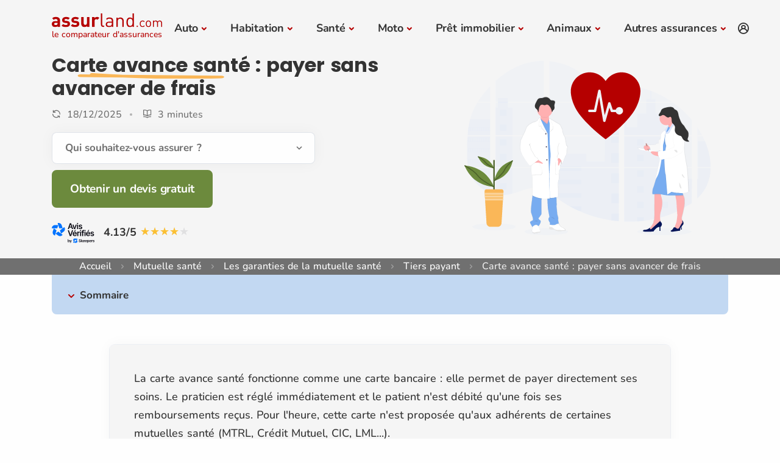

--- FILE ---
content_type: text/html; charset=utf-8
request_url: https://www.assurland.com/mutuelle-sante/contrat/tiers-payant/carte-avance-sante.html
body_size: 59669
content:


<!DOCTYPE html>
<html lang="fr">
<head>
    <meta charset="utf-8" />
    <meta name="viewport" content="width=device-width, initial-scale=1.0" />
    <meta name="mobile-web-app-capable" content="yes" />
    <meta name="apple-touch-fullscreen" content="yes" />
    <title>Carte avance santé : facilitez vos paiements médicaux</title>
    <meta name="robots" content="index, follow, all" />
    <meta name="description" content="La carte avance santé vous permet de régler vos soins sans frais immédiats. Profitez d'une gestion simplifiée avec un débit différé après remboursement.">


    <link href="https://www.assurland.com/mutuelle-sante/contrat/tiers-payant/carte-avance-sante.html" rel="canonical" />
        
        <link rel="preconnect" href="https://d1syos9fsbz8ei.cloudfront.net" />

<link rel="preconnect" href="https://www.googletagmanager.com" />

    <script>function al_GTMEvent(n,t,i,r,u,f){try{f=f.replace(/(\r\n|\n|\r)/gm,"");f=f.trim();f!=null&&f.length>100&&(f=f.substring(0,99));dataLayer=window.dataLayer||[];dataLayer.push({event:n.trim(),eventCategory:t.trim(),eventAction:i.trim(),eventLabel:r.trim(),champ:u.trim(),detail_message:f})}catch(e){}}function viewTrackingEvents(){if(typeof jQuery=="undefined"){const n=document.createElement("script");n.onload=function(){viewTrackingEvents()};n.src="https://d1syos9fsbz8ei.cloudfront.net/bundles/jquery?v=Fqtyc9cNDQ1KEQigb8dtwimaIrdHC6Jijn2PFZhWPHs1";document.head.appendChild(n)}else(function(n){n("*").each(function(){var t=n(this),i;t.attr("onclick")!=null&&t.attr("onclick").toString().indexOf("al_GTMEvent")!=-1&&(t.css({borderWidth:"1px",borderColor:"#000000",borderStyle:"dashed","background-color":"#cccccc",opacity:"0.5"}),i="al_GTMEvent"+t.attr("onclick").toString().split("al_GTMEvent")[1].split(";")[0].replace("this.innerText","'"+t.text()+"'")+";",typeof al_eventGTMCategory!="undefined"&&(i=i.replace("al_eventGTMCategory","'"+al_eventGTMCategory+"'")),typeof al_eventGTMAction!="undefined"&&(i=i.replace("al_eventGTMAction","'"+al_eventGTMAction+"'")),t.attr("title",i),bootstrap.Tooltip.getOrCreateInstance(t[0],{placement:"auto",delay:{show:0,hide:2500}}));n._data(t[0],"events")!=null&&$alfJq._data(t[0],"events").click!=null&&n.each(n._data(t[0],"events").click,function(n,i){if(i.handler.toString().indexOf("al_GTMEvent")!=-1){t.css({borderWidth:"1px",borderColor:"#000000",borderStyle:"dashed","background-color":"#cccccc",opacity:"0.5"});var r="al_GTMEvent"+i.handler.toString().split("al_GTMEvent")[1].split(";")[0].replace("this.innerText","'"+t.text()+"'")+";";typeof al_eventGTMCategory!="undefined"&&(r=r.replace("al_eventGTMCategory","'"+al_eventGTMCategory+"'"));typeof al_eventGTMAction!="undefined"&&(r=r.replace("al_eventGTMAction","'"+al_eventGTMAction+"'"));t.attr("title",r);bootstrap.Tooltip.getOrCreateInstance(t[0],{placement:"auto",delay:{show:0,hide:2500}})}})});console.log("try { Array.from(document.querySelectorAll('*')).forEach((o) => { let ls = getEventListeners(o); for (l in ls) { ls[l].forEach((e) => { if (e.listener.toString().indexOf('al_GTMEvent') != -1) { $(o).css({ 'borderWidth': '1px', 'borderColor': '#000000', 'borderStyle': 'dashed', 'background-color': '#cccccc', 'opacity': '0.5' }); var t = 'al_GTMEvent' + e.listener.toString().split('al_GTMEvent')[1].split(';')[0].replace('this.innerText', '\\'' + $(o).text() + '\\'') + ';'; if (typeof al_eventGTMCategory != 'undefined') { t = t.replace('al_eventGTMCategory', '\\'' + al_eventGTMCategory + '\\''); } if (typeof al_eventGTMAction != 'undefined') { t = t.replace('al_eventGTMAction', '\\'' + al_eventGTMAction + '\\''); } $(o).attr('title', t); bootstrap.Tooltip.getOrCreateInstance(o, { placement: 'auto', delay: { 'show': 0, 'hide': 2500 } }); } }); } }); } catch (e) { }")})(jQuery)}function viewTrackingPartner(){var n;if(typeof Cookies=="undefined"){const n=document.createElement("script");n.onload=function(){viewTrackingPartner()};n.src="https://d1syos9fsbz8ei.cloudfront.net/bundles/Cookie?v=9glEohYOiJHC91lgcbIo0RR5N7O-x57nCr5jsxFrSC01";document.head.appendChild(n)}else{var t="000HL01",r="0",u="0";for(window.dataLayer=window.dataLayer||[],i=0;i<dataLayer.length;i++)typeof dataLayer[i].partnerLinkId!="undefined"&&(t=dataLayer[i].partnerLinkId),typeof dataLayer[i].evalIdentity!="undefined"&&(r=dataLayer[i].evalIdentity),typeof dataLayer[i].evalPostal!="undefined"&&(u=dataLayer[i].evalPostal);n="<strong>PartnerLinkId : "+t+"<\/strong> : ";n+="Identity : "+r+" - ";n+="Postal : "+u+" - ";n+='Cookie : "'+Cookies.get("tagsGTM")+'"';const f=document.createElement("div");f.className="alert alert-info alert-dismissible text-center";f.style.cssText="position: fixed;bottom: 0;width: 100%;font-size: 1.5em;z-index: 10000;";f.innerHTML='<button type="button" class="btn-close" data-bs-dismiss="alert" aria-label="Close"><\/button>'+n;document.getElementById("assurland").appendChild(f)}}var consentVendors="cmpConsentVendors"in window&&window.cmpConsentVendors!=""?window.cmpConsentVendors:"";if(consentVendors.includes(",s11,")||consentVendors.includes(",s2644,")||(window.uetq=window.uetq||[],window.uetq.push("consent","default",{ad_storage:"denied"})),!consentVendors.includes(",s1,")&&!consentVendors.includes(",s26,")&&!consentVendors.includes(",s1498,")){window.dataLayer=window.dataLayer||[];function n(){dataLayer.push(arguments)}n("consent","default",{ad_storage:"denied",analytics_storage:"denied",ad_user_data:"denied",ad_personalization:"denied",wait_for_update:500});dataLayer.push({event:"default_consent"})}</script>
        <link rel="preload" href="https://d1syos9fsbz8ei.cloudfront.net/Content/Fonts/nunito-v26-latin-regular.woff2" as="font" type="font/woff2" crossorigin>
        <link rel="preload" href="https://d1syos9fsbz8ei.cloudfront.net/Content/Fonts/poppins-v22-latin-700.woff2" as="font" type="font/woff2" crossorigin>
        <link rel="preload" href="https://d1syos9fsbz8ei.cloudfront.net/Content/Fonts/unicons/Unicons.woff2" as="font" type="font/woff2" crossorigin>
        <script>(function(n,t,i,r,u){n[r]=n[r]||[];n[r].push({"gtm.start":(new Date).getTime(),event:"gtm.js"});var e=t.getElementsByTagName(i)[0],f=t.createElement(i),o=r!="dataLayer"?"&l="+r:"";f.async=!0;f.src="https://www.googletagmanager.com/gtm.js?id="+u+o;e.parentNode.insertBefore(f,e)})(window,document,"script","dataLayer","GTM-W4RR3Z")</script>

    <script data-cmp-ab="1">var l,j;navigator.cookieEnabled&&!/Mozilla\/5\.0 \(Linux; Android 11; moto g power \(2022\)\) AppleWebKit\/537\.36 \(KHTML, like Gecko\) Chrome\/(\d{3,})\.0\.0\.0 Mobile Safari\/537\.36|Mozilla\/5\.0 \(Macintosh; Intel Mac OS X 10_15_7\) AppleWebKit\/537\.36 \(KHTML, like Gecko\) Chrome\/(\d{3,})\.0\.0\.0 Safari\/537\.36|Speed Insights|Chrome-Lighthouse/i.test(navigator.userAgent)&&(l=document.createElement("link"),l.rel="preconnect",l.href="https://cdn.consentmanager.net",document.head.appendChild(l),l=document.createElement("link"),l.rel="preconnect",l.href="https://c.delivery.consentmanager.net",document.head.appendChild(l),j=document.createElement("script"),j.setAttribute("type","text/javascript"),j.setAttribute("data-cmp-ab","1"),j.setAttribute("src","https://cdn.consentmanager.net/delivery/autoblocking/d3500258a02b.js"),j.setAttribute("data-cmp-host","c.delivery.consentmanager.net"),j.setAttribute("data-cmp-cdn","cdn.consentmanager.net"),j.setAttribute("data-cmp-codesrc","0"),document.head.appendChild(j))</script>

    <meta property="og:locale" content="fr-FR" />
    <meta property="og:type" content="website" />
    <meta property="og:site_name" content="Assurland.com" />
    <meta property="og:image" content="https://d1syos9fsbz8ei.cloudfront.net/Images/og-image.png" />
    <meta property="og:image:secure_url" content="https://d1syos9fsbz8ei.cloudfront.net/Images/og-image.png" />
    <meta property="og:image:height" content="627" />
    <meta property="og:image:width" content="1200" />
    <meta property="og:title" content="Carte avance santé : facilitez vos paiements médicaux" />
    <meta property="og:description" content="La carte avance santé vous permet de régler vos soins sans frais immédiats. Profitez d'une gestion simplifiée avec un débit différé après remboursement." />
    <meta property="og:url" content="https://www.assurland.com/mutuelle-sante/contrat/tiers-payant/carte-avance-sante.html" />

    <meta name="author" content="Assurland">
    <meta name="language" content="fr-FR" />
    <meta name="geo.position" content="48.8811227,2.3058552" />
    <meta name="geo.placename" content="6 rue Jadin, 75017 Paris, France" />
    <meta name="geo.region" content="fr" />

    <meta property="fb:pages" content="98531122832" />

    <meta property="twitter:title" content="Carte avance santé : facilitez vos paiements médicaux" />
    <meta property="twitter:description" content="La carte avance santé vous permet de régler vos soins sans frais immédiats. Profitez d'une gestion simplifiée avec un débit différé après remboursement." />
    <meta property="twitter:site" content="@Assurland" />
    <meta property="twitter:card" content="summary" />
    <meta property="twitter:url" content="https://www.assurland.com/mutuelle-sante/contrat/tiers-payant/carte-avance-sante.html" />
    <meta property="twitter:image" content="https://d1syos9fsbz8ei.cloudfront.net/Images/og-image.png" />

    <link rel="shortcut icon" href="https://d1syos9fsbz8ei.cloudfront.net/Images/favicon.ico" />
    <link rel="icon" href="https://d1syos9fsbz8ei.cloudfront.net/favicon.ico" sizes="96x96" type="image/x-icon" />
    <link rel="icon" href="https://d1syos9fsbz8ei.cloudfront.net/Images/favicon-120x120.png">
    <link rel="apple-touch-icon" href="https://d1syos9fsbz8ei.cloudfront.net/Images/favicon-313x313.png">
    <link rel="manifest" href="https://d1syos9fsbz8ei.cloudfront.net/manifest.json">

    <link rel="image_src" href="https://d1syos9fsbz8ei.cloudfront.net/Images/og-image.png" />

    
    
<script id="ld+json" type="application/ld+json">{"@context":"https://schema.org","@graph":[{"@type":"WebSite","url":"https://www.assurland.com","@id":"https://www.assurland.com#website","publisher":{"@id":"https://www.assurland.com#organization"}},{"@type":"Organization","@id":"https://www.assurland.com#organization","name":"assurland","url":"https://www.assurland.com","sameAs":["https://www.facebook.com/Assurland/","https://x.com/assurland","https://www.youtube.com/user/Assurlandcom","https://www.linkedin.com/company/assurland/","https://www.instagram.com/assurland_com/","https://www.tiktok.com/@assurland_com"],"logo":{"@type":"ImageObject","@id":"https://www.assurland.com#logo","url":"https://www.assurland.com/Images/logo-assurland.png","caption":"assurland"},"image":{"@id":"https://www.assurland.com#logo"}},{"@type":"Product","name":"Comparateur d'assurance","aggregateRating":{"@type":"AggregateRating","ratingValue":8.26,"ratingCount":756,"bestRating":10,"worstRating":1,"itemReviewed":{"@type":"Thing","name":"Comparateur d'assurance"}},"brand":{"@type":"Brand","name":"assurland"}},{"@context":"https://schema.org","@type":"BreadcrumbList","itemListElement":[{"@type":"ListItem","position":1,"name":"Accueil","item":"https://www.assurland.com/"},{"@type":"ListItem","position":2,"name":"Mutuelle sant&#233;","item":"https://www.assurland.com/mutuelle-sante/"},{"@type":"ListItem","position":3,"name":"Les garanties de la mutuelle sant&#233;","item":"https://www.assurland.com/mutuelle-sante/contrat/"},{"@type":"ListItem","position":4,"name":"Tiers payant","item":"https://www.assurland.com/mutuelle-sante/contrat/tiers-payant/"},{"@type":"ListItem","position":5,"name":"Carte avance sant&#233; : payer sans avancer de frais"}]},{"@type":"WebPage","@id":"https://www.assurland.com/mutuelle-sante/contrat/tiers-payant/carte-avance-sante.html#webpage","url":"https://www.assurland.com/mutuelle-sante/contrat/tiers-payant/carte-avance-sante.html","datePublished":"2023-05-04T15:15:02+02:00","dateModified":"2025-12-18T13:07:10+01:00","headline":"Carte avance santé : facilitez vos paiements médicaux","description":"La carte avance santé vous permet de régler vos soins sans frais immédiats. Profitez d'une gestion simplifiée avec un débit différé après remboursement.","name":"Carte avance santé : facilitez vos paiements médicaux","inLanguage":"fr-FR","primaryImageOfPage":{"@type":"ImageObject","@id":"https://www.assurland.com/mutuelle-sante/contrat/tiers-payant/carte-avance-sante.html#image","url":"https://d1syos9fsbz8ei.cloudfront.net/Images/BlogImages/portefeuille-carte-bancaire_16751.webp","caption":"Carte avance santé : facilitez vos paiements médicaux"},"mainEntity":{"@type":"Article","@id":"https://www.assurland.com/mutuelle-sante/contrat/tiers-payant/carte-avance-sante.html#article","datePublished":"2023-05-04T15:15:02+02:00","dateModified":"2025-12-18T13:07:10+01:00","headline":"Carte avance santé : facilitez vos paiements médicaux","description":"La carte avance santé vous permet de régler vos soins sans frais immédiats. Profitez d'une gestion simplifiée avec un débit différé après remboursement.","articleSection":"Tiers payant","articleBody":"Qu'est-ce que la carte avance santé ? Elle se présente comme une carte bleue et est fournie par votre mutuelle : elle permet de régler directement tous les prestataires de santé munis d'un terminal de paiement : médecin généraliste ou spécialiste, dentiste, opticien, ou encore pharmacien. Le patient n'est prélevé qu'une fois ses remboursements versés. Carte avance santé : comment ça marche ? Au moment de payer pour une prestation ou une prescription : le patient règle avec à l'aide de son code confidentiel (après avoir présenté sa Carte Vitale). Rien n'est débité sur son compte bancaire personnel ; Le professionnel de santé reçoit immédiatement le paiement, mais le patient n'a encore rien déboursé. Il n'est débité qu'une trentaine de jours plus tard, une fois qu'il a reçu les remboursements de sa Caisse d'Assurance Maladie et de sa mutuelle santé ; si l'assuré est totalement couvert pour la prestation, il n'est pas débité, et s'il n'est couvert que partiellement, seul le reste à charge lui est prélevé de son compte bancaire. Votre mutuelle santé à partir de 7,34 €/mois ! J'obtiens un devis Quelle différence avec le tiers payant ? Le tiers payant intégral (ou total), permet au patient de n'avoir aucun frais à avancer au médecin lors d'une consultation ou au pharmacien lors de l'achat de médicaments : l'Assurance maladie et la mutuelle règlent directement. Le principe ressemble donc à celui de la carte avance santé, qui permet également de n'avoir aucun frais à avancer, puisque le patient n'est débité qu'une fois remboursé. La véritable différence est que le tiers payant (qui fonctionne avec la présentation d'une attestation) n'est pas un dispositif généralisé, malgré la volonté d'une réforme en ce sens. Pour bénéficier du tiers payant, il faut appartenir à certaines catégories de patients : bénéficiaires de la CSS, de l'AME, femmes enceintes à partir du 6ᵉ mois de grossesse... À l'inverse, la carte avance santé peut être octroyée à tous les adhérents des complémentaires santé qui la proposent. Elle fonctionne également sur n'importe quel terminal de paiement classique, contrairement à la carte de tiers payant. Quels avantages ? Pour le praticien/soignant Pour le professionnel de santé, l'avantage est surtout administratif et financier. Il est réglé immédiatement pour la totalité de la prestation, comme il le serait s'il était payé avec une carte bleue. Il n'a pas pour cela à installer un équipement particulier : son terminal CB suffit. Enfin, il économise également un temps précieux, puisqu'il n'a pas à effectuer un suivi comptable de ses paiements. Pour le patient Avec la carte, le patient n'a aucun frais à avancer : il est débité trente jours plus tard s'il lui reste une partie du montant à payer. Financièrement, une telle facilité est donc avantageuse, en particulier pour les petits budgets. D'un point de vue administratif, le bénéfice est réel également, puisque le patient n'a pas à surveiller l'arrivée de son remboursement. Comment obtenir une carte avance santé ? Pour l'heure, elle n'est proposée qu'aux adhérents de certaines complémentaires santé, dont MTRL, Crédit Mutuel, CIC, et LML. Elle est généralement proposée gratuitement, c'est-à-dire qu'elle ne demande aucun supplément de cotisation. Bon à savoir : Le plus simple pour l'obtenir est donc de passer par un comparateur d'assurances santé en ligne : une fois le formulaire rempli, vous recevez des devis gratuits de complémentaires santé, et vous pouvez vérifier lesquelles proposent la carte avance santé gratuitement. Que faire en cas de perte ou de vol ? En cas de perte ou de vol, il est possible de faire opposition au plus vite, comme pour une carte bleue classique. Il suffit de contacter le centre d'opposition, puis de faire une déclaration de perte ou de vol à la police. Il convient ensuite de confirmer la demande d'opposition en envoyant par courrier recommandé à la mutuelle une copie de votre plainte pour vol. Foire aux questions Quels professionnels de santé acceptent la carte Avance Santé ? Tous les professionnels de santé disposant d'un terminal de paiement peuvent accepter la carte Avance Santé, y compris : les médecins généralistes et spécialistes ; les dentistes ; les opticiens ; les pharmaciens ; les laboratoires d'analyses ; les ostéopathes. La carte Avance Santé est-elle gratuite ? Oui, la carte Avance Santé est généralement proposée sans supplément de cotisation par les mutuelles qui l'offrent. Peut-on utiliser la carte Avance Santé pour des dépenses non médicales ? Non, la carte Avance Santé est exclusivement dédiée aux dépenses de santé chez les professionnels équipés d'un terminal de paiement. Peut-on associer la carte Avance Santé à des services de paiement mobile ? Depuis 2023, la carte Avance Santé est compatible avec Apple Pay, permettant des paiements via smartphone.","url":"https://www.assurland.com/mutuelle-sante/contrat/tiers-payant/carte-avance-sante.html","mainEntityOfPage":"https://www.assurland.com/mutuelle-sante/contrat/tiers-payant/carte-avance-sante.html","image":{"@type":"ImageObject","@id":"https://d1syos9fsbz8ei.cloudfront.net/Images/BlogImages/portefeuille-carte-bancaire_16751.webp#image","url":"https://d1syos9fsbz8ei.cloudfront.net/Images/BlogImages/portefeuille-carte-bancaire_16751.webp","caption":"Carte avance santé : facilitez vos paiements médicaux","height":{"@type":"QuantitativeValue","value":310},"width":{"@type":"QuantitativeValue","value":870}},"author":{"@type":"Person","@id":"https://www.assurland.com/mutuelle-sante/contrat/tiers-payant/carte-avance-sante.html#author","name":"L'équipe d'Assurland.com","url":"https://www.assurland.com/pages/apropos/redacteurs.html","jobTitle":"Rédacteur"},"publisher":{"@id":"https://www.assurland.com#organization"}},"isPartOf":{"@id":"https://www.assurland.com#website"}}]}</script>



    <style>.container,.container-fluid,.container-lg,.container-md,.container-sm,.container-xl,.container-xxl{--bs-gutter-x:1.5rem;--bs-gutter-y:0;width:100%;padding-right:calc(var(--bs-gutter-x) * .5);padding-left:calc(var(--bs-gutter-x) * .5);margin-right:auto;margin-left:auto}@media (min-width:576px){.container,.container-sm{max-width:540px}}@media (min-width:768px){.container,.container-md,.container-sm{max-width:720px}}@media (min-width:992px){.container,.container-lg,.container-md,.container-sm{max-width:960px}}@media (min-width:1200px){.container,.container-lg,.container-md,.container-sm,.container-xl{max-width:1140px}}@media (min-width:1400px){.container,.container-lg,.container-md,.container-sm,.container-xl,.container-xxl{max-width:1320px}}:root{--bs-breakpoint-xs:0;--bs-breakpoint-sm:576px;--bs-breakpoint-md:768px;--bs-breakpoint-lg:992px;--bs-breakpoint-xl:1200px;--bs-breakpoint-xxl:1400px}.row{--bs-gutter-x:1.5rem;--bs-gutter-y:0;display:flex;flex-wrap:wrap;margin-top:calc(-1 * var(--bs-gutter-y));margin-right:calc(-.5 * var(--bs-gutter-x));margin-left:calc(-.5 * var(--bs-gutter-x))}.row>*{box-sizing:border-box;flex-shrink:0;width:100%;max-width:100%;padding-right:calc(var(--bs-gutter-x) * .5);padding-left:calc(var(--bs-gutter-x) * .5);margin-top:var(--bs-gutter-y)}.col{flex:1 0 0%}.row-cols-auto>*{flex:0 0 auto;width:auto}.row-cols-1>*{flex:0 0 auto;width:100%}.row-cols-2>*{flex:0 0 auto;width:50%}.row-cols-3>*{flex:0 0 auto;width:33.33333333%}.row-cols-4>*{flex:0 0 auto;width:25%}.row-cols-5>*{flex:0 0 auto;width:20%}.row-cols-6>*{flex:0 0 auto;width:16.66666667%}.col-auto{flex:0 0 auto;width:auto}.col-1{flex:0 0 auto;width:8.33333333%}.col-2{flex:0 0 auto;width:16.66666667%}.col-3{flex:0 0 auto;width:25%}.col-4{flex:0 0 auto;width:33.33333333%}.col-5{flex:0 0 auto;width:41.66666667%}.col-6{flex:0 0 auto;width:50%}.col-7{flex:0 0 auto;width:58.33333333%}.col-8{flex:0 0 auto;width:66.66666667%}.col-9{flex:0 0 auto;width:75%}.col-10{flex:0 0 auto;width:83.33333333%}.col-11{flex:0 0 auto;width:91.66666667%}.col-12{flex:0 0 auto;width:100%}.offset-1{margin-left:8.33333333%}.offset-2{margin-left:16.66666667%}.offset-3{margin-left:25%}.offset-4{margin-left:33.33333333%}.offset-5{margin-left:41.66666667%}.offset-6{margin-left:50%}.offset-7{margin-left:58.33333333%}.offset-8{margin-left:66.66666667%}.offset-9{margin-left:75%}.offset-10{margin-left:83.33333333%}.offset-11{margin-left:91.66666667%}.g-0,.gx-0{--bs-gutter-x:0}.g-0,.gy-0{--bs-gutter-y:0}.g-1,.gx-1{--bs-gutter-x:0.25rem}.g-1,.gy-1{--bs-gutter-y:0.25rem}.g-2,.gx-2{--bs-gutter-x:0.5rem}.g-2,.gy-2{--bs-gutter-y:0.5rem}.g-3,.gx-3{--bs-gutter-x:1rem}.g-3,.gy-3{--bs-gutter-y:1rem}.g-4,.gx-4{--bs-gutter-x:1.5rem}.g-4,.gy-4{--bs-gutter-y:1.5rem}.g-5,.gx-5{--bs-gutter-x:3rem}.g-5,.gy-5{--bs-gutter-y:3rem}@media (min-width:576px){.col-sm{flex:1 0 0%}.row-cols-sm-auto>*{flex:0 0 auto;width:auto}.row-cols-sm-1>*{flex:0 0 auto;width:100%}.row-cols-sm-2>*{flex:0 0 auto;width:50%}.row-cols-sm-3>*{flex:0 0 auto;width:33.33333333%}.row-cols-sm-4>*{flex:0 0 auto;width:25%}.row-cols-sm-5>*{flex:0 0 auto;width:20%}.row-cols-sm-6>*{flex:0 0 auto;width:16.66666667%}.col-sm-auto{flex:0 0 auto;width:auto}.col-sm-1{flex:0 0 auto;width:8.33333333%}.col-sm-2{flex:0 0 auto;width:16.66666667%}.col-sm-3{flex:0 0 auto;width:25%}.col-sm-4{flex:0 0 auto;width:33.33333333%}.col-sm-5{flex:0 0 auto;width:41.66666667%}.col-sm-6{flex:0 0 auto;width:50%}.col-sm-7{flex:0 0 auto;width:58.33333333%}.col-sm-8{flex:0 0 auto;width:66.66666667%}.col-sm-9{flex:0 0 auto;width:75%}.col-sm-10{flex:0 0 auto;width:83.33333333%}.col-sm-11{flex:0 0 auto;width:91.66666667%}.col-sm-12{flex:0 0 auto;width:100%}.offset-sm-0{margin-left:0}.offset-sm-1{margin-left:8.33333333%}.offset-sm-2{margin-left:16.66666667%}.offset-sm-3{margin-left:25%}.offset-sm-4{margin-left:33.33333333%}.offset-sm-5{margin-left:41.66666667%}.offset-sm-6{margin-left:50%}.offset-sm-7{margin-left:58.33333333%}.offset-sm-8{margin-left:66.66666667%}.offset-sm-9{margin-left:75%}.offset-sm-10{margin-left:83.33333333%}.offset-sm-11{margin-left:91.66666667%}.g-sm-0,.gx-sm-0{--bs-gutter-x:0}.g-sm-0,.gy-sm-0{--bs-gutter-y:0}.g-sm-1,.gx-sm-1{--bs-gutter-x:0.25rem}.g-sm-1,.gy-sm-1{--bs-gutter-y:0.25rem}.g-sm-2,.gx-sm-2{--bs-gutter-x:0.5rem}.g-sm-2,.gy-sm-2{--bs-gutter-y:0.5rem}.g-sm-3,.gx-sm-3{--bs-gutter-x:1rem}.g-sm-3,.gy-sm-3{--bs-gutter-y:1rem}.g-sm-4,.gx-sm-4{--bs-gutter-x:1.5rem}.g-sm-4,.gy-sm-4{--bs-gutter-y:1.5rem}.g-sm-5,.gx-sm-5{--bs-gutter-x:3rem}.g-sm-5,.gy-sm-5{--bs-gutter-y:3rem}}@media (min-width:768px){.col-md{flex:1 0 0%}.row-cols-md-auto>*{flex:0 0 auto;width:auto}.row-cols-md-1>*{flex:0 0 auto;width:100%}.row-cols-md-2>*{flex:0 0 auto;width:50%}.row-cols-md-3>*{flex:0 0 auto;width:33.33333333%}.row-cols-md-4>*{flex:0 0 auto;width:25%}.row-cols-md-5>*{flex:0 0 auto;width:20%}.row-cols-md-6>*{flex:0 0 auto;width:16.66666667%}.col-md-auto{flex:0 0 auto;width:auto}.col-md-1{flex:0 0 auto;width:8.33333333%}.col-md-2{flex:0 0 auto;width:16.66666667%}.col-md-3{flex:0 0 auto;width:25%}.col-md-4{flex:0 0 auto;width:33.33333333%}.col-md-5{flex:0 0 auto;width:41.66666667%}.col-md-6{flex:0 0 auto;width:50%}.col-md-7{flex:0 0 auto;width:58.33333333%}.col-md-8{flex:0 0 auto;width:66.66666667%}.col-md-9{flex:0 0 auto;width:75%}.col-md-10{flex:0 0 auto;width:83.33333333%}.col-md-11{flex:0 0 auto;width:91.66666667%}.col-md-12{flex:0 0 auto;width:100%}.offset-md-0{margin-left:0}.offset-md-1{margin-left:8.33333333%}.offset-md-2{margin-left:16.66666667%}.offset-md-3{margin-left:25%}.offset-md-4{margin-left:33.33333333%}.offset-md-5{margin-left:41.66666667%}.offset-md-6{margin-left:50%}.offset-md-7{margin-left:58.33333333%}.offset-md-8{margin-left:66.66666667%}.offset-md-9{margin-left:75%}.offset-md-10{margin-left:83.33333333%}.offset-md-11{margin-left:91.66666667%}.g-md-0,.gx-md-0{--bs-gutter-x:0}.g-md-0,.gy-md-0{--bs-gutter-y:0}.g-md-1,.gx-md-1{--bs-gutter-x:0.25rem}.g-md-1,.gy-md-1{--bs-gutter-y:0.25rem}.g-md-2,.gx-md-2{--bs-gutter-x:0.5rem}.g-md-2,.gy-md-2{--bs-gutter-y:0.5rem}.g-md-3,.gx-md-3{--bs-gutter-x:1rem}.g-md-3,.gy-md-3{--bs-gutter-y:1rem}.g-md-4,.gx-md-4{--bs-gutter-x:1.5rem}.g-md-4,.gy-md-4{--bs-gutter-y:1.5rem}.g-md-5,.gx-md-5{--bs-gutter-x:3rem}.g-md-5,.gy-md-5{--bs-gutter-y:3rem}}@media (min-width:992px){.col-lg{flex:1 0 0%}.row-cols-lg-auto>*{flex:0 0 auto;width:auto}.row-cols-lg-1>*{flex:0 0 auto;width:100%}.row-cols-lg-2>*{flex:0 0 auto;width:50%}.row-cols-lg-3>*{flex:0 0 auto;width:33.33333333%}.row-cols-lg-4>*{flex:0 0 auto;width:25%}.row-cols-lg-5>*{flex:0 0 auto;width:20%}.row-cols-lg-6>*{flex:0 0 auto;width:16.66666667%}.col-lg-auto{flex:0 0 auto;width:auto}.col-lg-1{flex:0 0 auto;width:8.33333333%}.col-lg-2{flex:0 0 auto;width:16.66666667%}.col-lg-3{flex:0 0 auto;width:25%}.col-lg-4{flex:0 0 auto;width:33.33333333%}.col-lg-5{flex:0 0 auto;width:41.66666667%}.col-lg-6{flex:0 0 auto;width:50%}.col-lg-7{flex:0 0 auto;width:58.33333333%}.col-lg-8{flex:0 0 auto;width:66.66666667%}.col-lg-9{flex:0 0 auto;width:75%}.col-lg-10{flex:0 0 auto;width:83.33333333%}.col-lg-11{flex:0 0 auto;width:91.66666667%}.col-lg-12{flex:0 0 auto;width:100%}.offset-lg-0{margin-left:0}.offset-lg-1{margin-left:8.33333333%}.offset-lg-2{margin-left:16.66666667%}.offset-lg-3{margin-left:25%}.offset-lg-4{margin-left:33.33333333%}.offset-lg-5{margin-left:41.66666667%}.offset-lg-6{margin-left:50%}.offset-lg-7{margin-left:58.33333333%}.offset-lg-8{margin-left:66.66666667%}.offset-lg-9{margin-left:75%}.offset-lg-10{margin-left:83.33333333%}.offset-lg-11{margin-left:91.66666667%}.g-lg-0,.gx-lg-0{--bs-gutter-x:0}.g-lg-0,.gy-lg-0{--bs-gutter-y:0}.g-lg-1,.gx-lg-1{--bs-gutter-x:0.25rem}.g-lg-1,.gy-lg-1{--bs-gutter-y:0.25rem}.g-lg-2,.gx-lg-2{--bs-gutter-x:0.5rem}.g-lg-2,.gy-lg-2{--bs-gutter-y:0.5rem}.g-lg-3,.gx-lg-3{--bs-gutter-x:1rem}.g-lg-3,.gy-lg-3{--bs-gutter-y:1rem}.g-lg-4,.gx-lg-4{--bs-gutter-x:1.5rem}.g-lg-4,.gy-lg-4{--bs-gutter-y:1.5rem}.g-lg-5,.gx-lg-5{--bs-gutter-x:3rem}.g-lg-5,.gy-lg-5{--bs-gutter-y:3rem}}@media (min-width:1200px){.col-xl{flex:1 0 0%}.row-cols-xl-auto>*{flex:0 0 auto;width:auto}.row-cols-xl-1>*{flex:0 0 auto;width:100%}.row-cols-xl-2>*{flex:0 0 auto;width:50%}.row-cols-xl-3>*{flex:0 0 auto;width:33.33333333%}.row-cols-xl-4>*{flex:0 0 auto;width:25%}.row-cols-xl-5>*{flex:0 0 auto;width:20%}.row-cols-xl-6>*{flex:0 0 auto;width:16.66666667%}.col-xl-auto{flex:0 0 auto;width:auto}.col-xl-1{flex:0 0 auto;width:8.33333333%}.col-xl-2{flex:0 0 auto;width:16.66666667%}.col-xl-3{flex:0 0 auto;width:25%}.col-xl-4{flex:0 0 auto;width:33.33333333%}.col-xl-5{flex:0 0 auto;width:41.66666667%}.col-xl-6{flex:0 0 auto;width:50%}.col-xl-7{flex:0 0 auto;width:58.33333333%}.col-xl-8{flex:0 0 auto;width:66.66666667%}.col-xl-9{flex:0 0 auto;width:75%}.col-xl-10{flex:0 0 auto;width:83.33333333%}.col-xl-11{flex:0 0 auto;width:91.66666667%}.col-xl-12{flex:0 0 auto;width:100%}.offset-xl-0{margin-left:0}.offset-xl-1{margin-left:8.33333333%}.offset-xl-2{margin-left:16.66666667%}.offset-xl-3{margin-left:25%}.offset-xl-4{margin-left:33.33333333%}.offset-xl-5{margin-left:41.66666667%}.offset-xl-6{margin-left:50%}.offset-xl-7{margin-left:58.33333333%}.offset-xl-8{margin-left:66.66666667%}.offset-xl-9{margin-left:75%}.offset-xl-10{margin-left:83.33333333%}.offset-xl-11{margin-left:91.66666667%}.g-xl-0,.gx-xl-0{--bs-gutter-x:0}.g-xl-0,.gy-xl-0{--bs-gutter-y:0}.g-xl-1,.gx-xl-1{--bs-gutter-x:0.25rem}.g-xl-1,.gy-xl-1{--bs-gutter-y:0.25rem}.g-xl-2,.gx-xl-2{--bs-gutter-x:0.5rem}.g-xl-2,.gy-xl-2{--bs-gutter-y:0.5rem}.g-xl-3,.gx-xl-3{--bs-gutter-x:1rem}.g-xl-3,.gy-xl-3{--bs-gutter-y:1rem}.g-xl-4,.gx-xl-4{--bs-gutter-x:1.5rem}.g-xl-4,.gy-xl-4{--bs-gutter-y:1.5rem}.g-xl-5,.gx-xl-5{--bs-gutter-x:3rem}.g-xl-5,.gy-xl-5{--bs-gutter-y:3rem}}@media (min-width:1400px){.col-xxl{flex:1 0 0%}.row-cols-xxl-auto>*{flex:0 0 auto;width:auto}.row-cols-xxl-1>*{flex:0 0 auto;width:100%}.row-cols-xxl-2>*{flex:0 0 auto;width:50%}.row-cols-xxl-3>*{flex:0 0 auto;width:33.33333333%}.row-cols-xxl-4>*{flex:0 0 auto;width:25%}.row-cols-xxl-5>*{flex:0 0 auto;width:20%}.row-cols-xxl-6>*{flex:0 0 auto;width:16.66666667%}.col-xxl-auto{flex:0 0 auto;width:auto}.col-xxl-1{flex:0 0 auto;width:8.33333333%}.col-xxl-2{flex:0 0 auto;width:16.66666667%}.col-xxl-3{flex:0 0 auto;width:25%}.col-xxl-4{flex:0 0 auto;width:33.33333333%}.col-xxl-5{flex:0 0 auto;width:41.66666667%}.col-xxl-6{flex:0 0 auto;width:50%}.col-xxl-7{flex:0 0 auto;width:58.33333333%}.col-xxl-8{flex:0 0 auto;width:66.66666667%}.col-xxl-9{flex:0 0 auto;width:75%}.col-xxl-10{flex:0 0 auto;width:83.33333333%}.col-xxl-11{flex:0 0 auto;width:91.66666667%}.col-xxl-12{flex:0 0 auto;width:100%}.offset-xxl-0{margin-left:0}.offset-xxl-1{margin-left:8.33333333%}.offset-xxl-2{margin-left:16.66666667%}.offset-xxl-3{margin-left:25%}.offset-xxl-4{margin-left:33.33333333%}.offset-xxl-5{margin-left:41.66666667%}.offset-xxl-6{margin-left:50%}.offset-xxl-7{margin-left:58.33333333%}.offset-xxl-8{margin-left:66.66666667%}.offset-xxl-9{margin-left:75%}.offset-xxl-10{margin-left:83.33333333%}.offset-xxl-11{margin-left:91.66666667%}.g-xxl-0,.gx-xxl-0{--bs-gutter-x:0}.g-xxl-0,.gy-xxl-0{--bs-gutter-y:0}.g-xxl-1,.gx-xxl-1{--bs-gutter-x:0.25rem}.g-xxl-1,.gy-xxl-1{--bs-gutter-y:0.25rem}.g-xxl-2,.gx-xxl-2{--bs-gutter-x:0.5rem}.g-xxl-2,.gy-xxl-2{--bs-gutter-y:0.5rem}.g-xxl-3,.gx-xxl-3{--bs-gutter-x:1rem}.g-xxl-3,.gy-xxl-3{--bs-gutter-y:1rem}.g-xxl-4,.gx-xxl-4{--bs-gutter-x:1.5rem}.g-xxl-4,.gy-xxl-4{--bs-gutter-y:1.5rem}.g-xxl-5,.gx-xxl-5{--bs-gutter-x:3rem}.g-xxl-5,.gy-xxl-5{--bs-gutter-y:3rem}}.d-inline{display:inline!important}.d-inline-block{display:inline-block!important}.d-block{display:block!important}.d-grid{display:grid!important}.d-inline-grid{display:inline-grid!important}.d-table{display:table!important}.d-table-row{display:table-row!important}.d-table-cell{display:table-cell!important}.d-flex{display:flex!important}.d-inline-flex{display:inline-flex!important}.d-none{display:none!important}.flex-fill{flex:1 1 auto!important}.flex-row{flex-direction:row!important}.flex-column{flex-direction:column!important}.flex-row-reverse{flex-direction:row-reverse!important}.flex-column-reverse{flex-direction:column-reverse!important}.flex-grow-0{flex-grow:0!important}.flex-grow-1{flex-grow:1!important}.flex-shrink-0{flex-shrink:0!important}.flex-shrink-1{flex-shrink:1!important}.flex-wrap{flex-wrap:wrap!important}.flex-nowrap{flex-wrap:nowrap!important}.flex-wrap-reverse{flex-wrap:wrap-reverse!important}.justify-content-start{justify-content:flex-start!important}.justify-content-end{justify-content:flex-end!important}.justify-content-center{justify-content:center!important}.justify-content-between{justify-content:space-between!important}.justify-content-around{justify-content:space-around!important}.justify-content-evenly{justify-content:space-evenly!important}.align-items-start{align-items:flex-start!important}.align-items-end{align-items:flex-end!important}.align-items-center{align-items:center!important}.align-items-baseline{align-items:baseline!important}.align-items-stretch{align-items:stretch!important}.align-content-start{align-content:flex-start!important}.align-content-end{align-content:flex-end!important}.align-content-center{align-content:center!important}.align-content-between{align-content:space-between!important}.align-content-around{align-content:space-around!important}.align-content-stretch{align-content:stretch!important}.align-self-auto{align-self:auto!important}.align-self-start{align-self:flex-start!important}.align-self-end{align-self:flex-end!important}.align-self-center{align-self:center!important}.align-self-baseline{align-self:baseline!important}.align-self-stretch{align-self:stretch!important}.order-first{order:-1!important}.order-0{order:0!important}.order-1{order:1!important}.order-2{order:2!important}.order-3{order:3!important}.order-4{order:4!important}.order-5{order:5!important}.order-last{order:6!important}.m-0{margin:0!important}.m-1{margin:.25rem!important}.m-2{margin:.5rem!important}.m-3{margin:1rem!important}.m-4{margin:1.5rem!important}.m-5{margin:3rem!important}.m-auto{margin:auto!important}.mx-0{margin-right:0!important;margin-left:0!important}.mx-1{margin-right:.25rem!important;margin-left:.25rem!important}.mx-2{margin-right:.5rem!important;margin-left:.5rem!important}.mx-3{margin-right:1rem!important;margin-left:1rem!important}.mx-4{margin-right:1.5rem!important;margin-left:1.5rem!important}.mx-5{margin-right:3rem!important;margin-left:3rem!important}.mx-auto{margin-right:auto!important;margin-left:auto!important}.my-0{margin-top:0!important;margin-bottom:0!important}.my-1{margin-top:.25rem!important;margin-bottom:.25rem!important}.my-2{margin-top:.5rem!important;margin-bottom:.5rem!important}.my-3{margin-top:1rem!important;margin-bottom:1rem!important}.my-4{margin-top:1.5rem!important;margin-bottom:1.5rem!important}.my-5{margin-top:3rem!important;margin-bottom:3rem!important}.my-auto{margin-top:auto!important;margin-bottom:auto!important}.mt-0{margin-top:0!important}.mt-1{margin-top:.25rem!important}.mt-2{margin-top:.5rem!important}.mt-3{margin-top:1rem!important}.mt-4{margin-top:1.5rem!important}.mt-5{margin-top:3rem!important}.mt-auto{margin-top:auto!important}.me-0{margin-right:0!important}.me-1{margin-right:.25rem!important}.me-2{margin-right:.5rem!important}.me-3{margin-right:1rem!important}.me-4{margin-right:1.5rem!important}.me-5{margin-right:3rem!important}.me-auto{margin-right:auto!important}.mb-0{margin-bottom:0!important}.mb-1{margin-bottom:.25rem!important}.mb-2{margin-bottom:.5rem!important}.mb-3{margin-bottom:1rem!important}.mb-4{margin-bottom:1.5rem!important}.mb-5{margin-bottom:3rem!important}.mb-auto{margin-bottom:auto!important}.ms-0{margin-left:0!important}.ms-1{margin-left:.25rem!important}.ms-2{margin-left:.5rem!important}.ms-3{margin-left:1rem!important}.ms-4{margin-left:1.5rem!important}.ms-5{margin-left:3rem!important}.ms-auto{margin-left:auto!important}.p-0{padding:0!important}.p-1{padding:.25rem!important}.p-2{padding:.5rem!important}.p-3{padding:1rem!important}.p-4{padding:1.5rem!important}.p-5{padding:3rem!important}.px-0{padding-right:0!important;padding-left:0!important}.px-1{padding-right:.25rem!important;padding-left:.25rem!important}.px-2{padding-right:.5rem!important;padding-left:.5rem!important}.px-3{padding-right:1rem!important;padding-left:1rem!important}.px-4{padding-right:1.5rem!important;padding-left:1.5rem!important}.px-5{padding-right:3rem!important;padding-left:3rem!important}.py-0{padding-top:0!important;padding-bottom:0!important}.py-1{padding-top:.25rem!important;padding-bottom:.25rem!important}.py-2{padding-top:.5rem!important;padding-bottom:.5rem!important}.py-3{padding-top:1rem!important;padding-bottom:1rem!important}.py-4{padding-top:1.5rem!important;padding-bottom:1.5rem!important}.py-5{padding-top:3rem!important;padding-bottom:3rem!important}.pt-0{padding-top:0!important}.pt-1{padding-top:.25rem!important}.pt-2{padding-top:.5rem!important}.pt-3{padding-top:1rem!important}.pt-4{padding-top:1.5rem!important}.pt-5{padding-top:3rem!important}.pe-0{padding-right:0!important}.pe-1{padding-right:.25rem!important}.pe-2{padding-right:.5rem!important}.pe-3{padding-right:1rem!important}.pe-4{padding-right:1.5rem!important}.pe-5{padding-right:3rem!important}.pb-0{padding-bottom:0!important}.pb-1{padding-bottom:.25rem!important}.pb-2{padding-bottom:.5rem!important}.pb-3{padding-bottom:1rem!important}.pb-4{padding-bottom:1.5rem!important}.pb-5{padding-bottom:3rem!important}.ps-0{padding-left:0!important}.ps-1{padding-left:.25rem!important}.ps-2{padding-left:.5rem!important}.ps-3{padding-left:1rem!important}.ps-4{padding-left:1.5rem!important}.ps-5{padding-left:3rem!important}@media (min-width:576px){.d-sm-inline{display:inline!important}.d-sm-inline-block{display:inline-block!important}.d-sm-block{display:block!important}.d-sm-grid{display:grid!important}.d-sm-inline-grid{display:inline-grid!important}.d-sm-table{display:table!important}.d-sm-table-row{display:table-row!important}.d-sm-table-cell{display:table-cell!important}.d-sm-flex{display:flex!important}.d-sm-inline-flex{display:inline-flex!important}.d-sm-none{display:none!important}.flex-sm-fill{flex:1 1 auto!important}.flex-sm-row{flex-direction:row!important}.flex-sm-column{flex-direction:column!important}.flex-sm-row-reverse{flex-direction:row-reverse!important}.flex-sm-column-reverse{flex-direction:column-reverse!important}.flex-sm-grow-0{flex-grow:0!important}.flex-sm-grow-1{flex-grow:1!important}.flex-sm-shrink-0{flex-shrink:0!important}.flex-sm-shrink-1{flex-shrink:1!important}.flex-sm-wrap{flex-wrap:wrap!important}.flex-sm-nowrap{flex-wrap:nowrap!important}.flex-sm-wrap-reverse{flex-wrap:wrap-reverse!important}.justify-content-sm-start{justify-content:flex-start!important}.justify-content-sm-end{justify-content:flex-end!important}.justify-content-sm-center{justify-content:center!important}.justify-content-sm-between{justify-content:space-between!important}.justify-content-sm-around{justify-content:space-around!important}.justify-content-sm-evenly{justify-content:space-evenly!important}.align-items-sm-start{align-items:flex-start!important}.align-items-sm-end{align-items:flex-end!important}.align-items-sm-center{align-items:center!important}.align-items-sm-baseline{align-items:baseline!important}.align-items-sm-stretch{align-items:stretch!important}.align-content-sm-start{align-content:flex-start!important}.align-content-sm-end{align-content:flex-end!important}.align-content-sm-center{align-content:center!important}.align-content-sm-between{align-content:space-between!important}.align-content-sm-around{align-content:space-around!important}.align-content-sm-stretch{align-content:stretch!important}.align-self-sm-auto{align-self:auto!important}.align-self-sm-start{align-self:flex-start!important}.align-self-sm-end{align-self:flex-end!important}.align-self-sm-center{align-self:center!important}.align-self-sm-baseline{align-self:baseline!important}.align-self-sm-stretch{align-self:stretch!important}.order-sm-first{order:-1!important}.order-sm-0{order:0!important}.order-sm-1{order:1!important}.order-sm-2{order:2!important}.order-sm-3{order:3!important}.order-sm-4{order:4!important}.order-sm-5{order:5!important}.order-sm-last{order:6!important}.m-sm-0{margin:0!important}.m-sm-1{margin:.25rem!important}.m-sm-2{margin:.5rem!important}.m-sm-3{margin:1rem!important}.m-sm-4{margin:1.5rem!important}.m-sm-5{margin:3rem!important}.m-sm-auto{margin:auto!important}.mx-sm-0{margin-right:0!important;margin-left:0!important}.mx-sm-1{margin-right:.25rem!important;margin-left:.25rem!important}.mx-sm-2{margin-right:.5rem!important;margin-left:.5rem!important}.mx-sm-3{margin-right:1rem!important;margin-left:1rem!important}.mx-sm-4{margin-right:1.5rem!important;margin-left:1.5rem!important}.mx-sm-5{margin-right:3rem!important;margin-left:3rem!important}.mx-sm-auto{margin-right:auto!important;margin-left:auto!important}.my-sm-0{margin-top:0!important;margin-bottom:0!important}.my-sm-1{margin-top:.25rem!important;margin-bottom:.25rem!important}.my-sm-2{margin-top:.5rem!important;margin-bottom:.5rem!important}.my-sm-3{margin-top:1rem!important;margin-bottom:1rem!important}.my-sm-4{margin-top:1.5rem!important;margin-bottom:1.5rem!important}.my-sm-5{margin-top:3rem!important;margin-bottom:3rem!important}.my-sm-auto{margin-top:auto!important;margin-bottom:auto!important}.mt-sm-0{margin-top:0!important}.mt-sm-1{margin-top:.25rem!important}.mt-sm-2{margin-top:.5rem!important}.mt-sm-3{margin-top:1rem!important}.mt-sm-4{margin-top:1.5rem!important}.mt-sm-5{margin-top:3rem!important}.mt-sm-auto{margin-top:auto!important}.me-sm-0{margin-right:0!important}.me-sm-1{margin-right:.25rem!important}.me-sm-2{margin-right:.5rem!important}.me-sm-3{margin-right:1rem!important}.me-sm-4{margin-right:1.5rem!important}.me-sm-5{margin-right:3rem!important}.me-sm-auto{margin-right:auto!important}.mb-sm-0{margin-bottom:0!important}.mb-sm-1{margin-bottom:.25rem!important}.mb-sm-2{margin-bottom:.5rem!important}.mb-sm-3{margin-bottom:1rem!important}.mb-sm-4{margin-bottom:1.5rem!important}.mb-sm-5{margin-bottom:3rem!important}.mb-sm-auto{margin-bottom:auto!important}.ms-sm-0{margin-left:0!important}.ms-sm-1{margin-left:.25rem!important}.ms-sm-2{margin-left:.5rem!important}.ms-sm-3{margin-left:1rem!important}.ms-sm-4{margin-left:1.5rem!important}.ms-sm-5{margin-left:3rem!important}.ms-sm-auto{margin-left:auto!important}.p-sm-0{padding:0!important}.p-sm-1{padding:.25rem!important}.p-sm-2{padding:.5rem!important}.p-sm-3{padding:1rem!important}.p-sm-4{padding:1.5rem!important}.p-sm-5{padding:3rem!important}.px-sm-0{padding-right:0!important;padding-left:0!important}.px-sm-1{padding-right:.25rem!important;padding-left:.25rem!important}.px-sm-2{padding-right:.5rem!important;padding-left:.5rem!important}.px-sm-3{padding-right:1rem!important;padding-left:1rem!important}.px-sm-4{padding-right:1.5rem!important;padding-left:1.5rem!important}.px-sm-5{padding-right:3rem!important;padding-left:3rem!important}.py-sm-0{padding-top:0!important;padding-bottom:0!important}.py-sm-1{padding-top:.25rem!important;padding-bottom:.25rem!important}.py-sm-2{padding-top:.5rem!important;padding-bottom:.5rem!important}.py-sm-3{padding-top:1rem!important;padding-bottom:1rem!important}.py-sm-4{padding-top:1.5rem!important;padding-bottom:1.5rem!important}.py-sm-5{padding-top:3rem!important;padding-bottom:3rem!important}.pt-sm-0{padding-top:0!important}.pt-sm-1{padding-top:.25rem!important}.pt-sm-2{padding-top:.5rem!important}.pt-sm-3{padding-top:1rem!important}.pt-sm-4{padding-top:1.5rem!important}.pt-sm-5{padding-top:3rem!important}.pe-sm-0{padding-right:0!important}.pe-sm-1{padding-right:.25rem!important}.pe-sm-2{padding-right:.5rem!important}.pe-sm-3{padding-right:1rem!important}.pe-sm-4{padding-right:1.5rem!important}.pe-sm-5{padding-right:3rem!important}.pb-sm-0{padding-bottom:0!important}.pb-sm-1{padding-bottom:.25rem!important}.pb-sm-2{padding-bottom:.5rem!important}.pb-sm-3{padding-bottom:1rem!important}.pb-sm-4{padding-bottom:1.5rem!important}.pb-sm-5{padding-bottom:3rem!important}.ps-sm-0{padding-left:0!important}.ps-sm-1{padding-left:.25rem!important}.ps-sm-2{padding-left:.5rem!important}.ps-sm-3{padding-left:1rem!important}.ps-sm-4{padding-left:1.5rem!important}.ps-sm-5{padding-left:3rem!important}}@media (min-width:768px){.d-md-inline{display:inline!important}.d-md-inline-block{display:inline-block!important}.d-md-block{display:block!important}.d-md-grid{display:grid!important}.d-md-inline-grid{display:inline-grid!important}.d-md-table{display:table!important}.d-md-table-row{display:table-row!important}.d-md-table-cell{display:table-cell!important}.d-md-flex{display:flex!important}.d-md-inline-flex{display:inline-flex!important}.d-md-none{display:none!important}.flex-md-fill{flex:1 1 auto!important}.flex-md-row{flex-direction:row!important}.flex-md-column{flex-direction:column!important}.flex-md-row-reverse{flex-direction:row-reverse!important}.flex-md-column-reverse{flex-direction:column-reverse!important}.flex-md-grow-0{flex-grow:0!important}.flex-md-grow-1{flex-grow:1!important}.flex-md-shrink-0{flex-shrink:0!important}.flex-md-shrink-1{flex-shrink:1!important}.flex-md-wrap{flex-wrap:wrap!important}.flex-md-nowrap{flex-wrap:nowrap!important}.flex-md-wrap-reverse{flex-wrap:wrap-reverse!important}.justify-content-md-start{justify-content:flex-start!important}.justify-content-md-end{justify-content:flex-end!important}.justify-content-md-center{justify-content:center!important}.justify-content-md-between{justify-content:space-between!important}.justify-content-md-around{justify-content:space-around!important}.justify-content-md-evenly{justify-content:space-evenly!important}.align-items-md-start{align-items:flex-start!important}.align-items-md-end{align-items:flex-end!important}.align-items-md-center{align-items:center!important}.align-items-md-baseline{align-items:baseline!important}.align-items-md-stretch{align-items:stretch!important}.align-content-md-start{align-content:flex-start!important}.align-content-md-end{align-content:flex-end!important}.align-content-md-center{align-content:center!important}.align-content-md-between{align-content:space-between!important}.align-content-md-around{align-content:space-around!important}.align-content-md-stretch{align-content:stretch!important}.align-self-md-auto{align-self:auto!important}.align-self-md-start{align-self:flex-start!important}.align-self-md-end{align-self:flex-end!important}.align-self-md-center{align-self:center!important}.align-self-md-baseline{align-self:baseline!important}.align-self-md-stretch{align-self:stretch!important}.order-md-first{order:-1!important}.order-md-0{order:0!important}.order-md-1{order:1!important}.order-md-2{order:2!important}.order-md-3{order:3!important}.order-md-4{order:4!important}.order-md-5{order:5!important}.order-md-last{order:6!important}.m-md-0{margin:0!important}.m-md-1{margin:.25rem!important}.m-md-2{margin:.5rem!important}.m-md-3{margin:1rem!important}.m-md-4{margin:1.5rem!important}.m-md-5{margin:3rem!important}.m-md-auto{margin:auto!important}.mx-md-0{margin-right:0!important;margin-left:0!important}.mx-md-1{margin-right:.25rem!important;margin-left:.25rem!important}.mx-md-2{margin-right:.5rem!important;margin-left:.5rem!important}.mx-md-3{margin-right:1rem!important;margin-left:1rem!important}.mx-md-4{margin-right:1.5rem!important;margin-left:1.5rem!important}.mx-md-5{margin-right:3rem!important;margin-left:3rem!important}.mx-md-auto{margin-right:auto!important;margin-left:auto!important}.my-md-0{margin-top:0!important;margin-bottom:0!important}.my-md-1{margin-top:.25rem!important;margin-bottom:.25rem!important}.my-md-2{margin-top:.5rem!important;margin-bottom:.5rem!important}.my-md-3{margin-top:1rem!important;margin-bottom:1rem!important}.my-md-4{margin-top:1.5rem!important;margin-bottom:1.5rem!important}.my-md-5{margin-top:3rem!important;margin-bottom:3rem!important}.my-md-auto{margin-top:auto!important;margin-bottom:auto!important}.mt-md-0{margin-top:0!important}.mt-md-1{margin-top:.25rem!important}.mt-md-2{margin-top:.5rem!important}.mt-md-3{margin-top:1rem!important}.mt-md-4{margin-top:1.5rem!important}.mt-md-5{margin-top:3rem!important}.mt-md-auto{margin-top:auto!important}.me-md-0{margin-right:0!important}.me-md-1{margin-right:.25rem!important}.me-md-2{margin-right:.5rem!important}.me-md-3{margin-right:1rem!important}.me-md-4{margin-right:1.5rem!important}.me-md-5{margin-right:3rem!important}.me-md-auto{margin-right:auto!important}.mb-md-0{margin-bottom:0!important}.mb-md-1{margin-bottom:.25rem!important}.mb-md-2{margin-bottom:.5rem!important}.mb-md-3{margin-bottom:1rem!important}.mb-md-4{margin-bottom:1.5rem!important}.mb-md-5{margin-bottom:3rem!important}.mb-md-auto{margin-bottom:auto!important}.ms-md-0{margin-left:0!important}.ms-md-1{margin-left:.25rem!important}.ms-md-2{margin-left:.5rem!important}.ms-md-3{margin-left:1rem!important}.ms-md-4{margin-left:1.5rem!important}.ms-md-5{margin-left:3rem!important}.ms-md-auto{margin-left:auto!important}.p-md-0{padding:0!important}.p-md-1{padding:.25rem!important}.p-md-2{padding:.5rem!important}.p-md-3{padding:1rem!important}.p-md-4{padding:1.5rem!important}.p-md-5{padding:3rem!important}.px-md-0{padding-right:0!important;padding-left:0!important}.px-md-1{padding-right:.25rem!important;padding-left:.25rem!important}.px-md-2{padding-right:.5rem!important;padding-left:.5rem!important}.px-md-3{padding-right:1rem!important;padding-left:1rem!important}.px-md-4{padding-right:1.5rem!important;padding-left:1.5rem!important}.px-md-5{padding-right:3rem!important;padding-left:3rem!important}.py-md-0{padding-top:0!important;padding-bottom:0!important}.py-md-1{padding-top:.25rem!important;padding-bottom:.25rem!important}.py-md-2{padding-top:.5rem!important;padding-bottom:.5rem!important}.py-md-3{padding-top:1rem!important;padding-bottom:1rem!important}.py-md-4{padding-top:1.5rem!important;padding-bottom:1.5rem!important}.py-md-5{padding-top:3rem!important;padding-bottom:3rem!important}.pt-md-0{padding-top:0!important}.pt-md-1{padding-top:.25rem!important}.pt-md-2{padding-top:.5rem!important}.pt-md-3{padding-top:1rem!important}.pt-md-4{padding-top:1.5rem!important}.pt-md-5{padding-top:3rem!important}.pe-md-0{padding-right:0!important}.pe-md-1{padding-right:.25rem!important}.pe-md-2{padding-right:.5rem!important}.pe-md-3{padding-right:1rem!important}.pe-md-4{padding-right:1.5rem!important}.pe-md-5{padding-right:3rem!important}.pb-md-0{padding-bottom:0!important}.pb-md-1{padding-bottom:.25rem!important}.pb-md-2{padding-bottom:.5rem!important}.pb-md-3{padding-bottom:1rem!important}.pb-md-4{padding-bottom:1.5rem!important}.pb-md-5{padding-bottom:3rem!important}.ps-md-0{padding-left:0!important}.ps-md-1{padding-left:.25rem!important}.ps-md-2{padding-left:.5rem!important}.ps-md-3{padding-left:1rem!important}.ps-md-4{padding-left:1.5rem!important}.ps-md-5{padding-left:3rem!important}}@media (min-width:992px){.d-lg-inline{display:inline!important}.d-lg-inline-block{display:inline-block!important}.d-lg-block{display:block!important}.d-lg-grid{display:grid!important}.d-lg-inline-grid{display:inline-grid!important}.d-lg-table{display:table!important}.d-lg-table-row{display:table-row!important}.d-lg-table-cell{display:table-cell!important}.d-lg-flex{display:flex!important}.d-lg-inline-flex{display:inline-flex!important}.d-lg-none{display:none!important}.flex-lg-fill{flex:1 1 auto!important}.flex-lg-row{flex-direction:row!important}.flex-lg-column{flex-direction:column!important}.flex-lg-row-reverse{flex-direction:row-reverse!important}.flex-lg-column-reverse{flex-direction:column-reverse!important}.flex-lg-grow-0{flex-grow:0!important}.flex-lg-grow-1{flex-grow:1!important}.flex-lg-shrink-0{flex-shrink:0!important}.flex-lg-shrink-1{flex-shrink:1!important}.flex-lg-wrap{flex-wrap:wrap!important}.flex-lg-nowrap{flex-wrap:nowrap!important}.flex-lg-wrap-reverse{flex-wrap:wrap-reverse!important}.justify-content-lg-start{justify-content:flex-start!important}.justify-content-lg-end{justify-content:flex-end!important}.justify-content-lg-center{justify-content:center!important}.justify-content-lg-between{justify-content:space-between!important}.justify-content-lg-around{justify-content:space-around!important}.justify-content-lg-evenly{justify-content:space-evenly!important}.align-items-lg-start{align-items:flex-start!important}.align-items-lg-end{align-items:flex-end!important}.align-items-lg-center{align-items:center!important}.align-items-lg-baseline{align-items:baseline!important}.align-items-lg-stretch{align-items:stretch!important}.align-content-lg-start{align-content:flex-start!important}.align-content-lg-end{align-content:flex-end!important}.align-content-lg-center{align-content:center!important}.align-content-lg-between{align-content:space-between!important}.align-content-lg-around{align-content:space-around!important}.align-content-lg-stretch{align-content:stretch!important}.align-self-lg-auto{align-self:auto!important}.align-self-lg-start{align-self:flex-start!important}.align-self-lg-end{align-self:flex-end!important}.align-self-lg-center{align-self:center!important}.align-self-lg-baseline{align-self:baseline!important}.align-self-lg-stretch{align-self:stretch!important}.order-lg-first{order:-1!important}.order-lg-0{order:0!important}.order-lg-1{order:1!important}.order-lg-2{order:2!important}.order-lg-3{order:3!important}.order-lg-4{order:4!important}.order-lg-5{order:5!important}.order-lg-last{order:6!important}.m-lg-0{margin:0!important}.m-lg-1{margin:.25rem!important}.m-lg-2{margin:.5rem!important}.m-lg-3{margin:1rem!important}.m-lg-4{margin:1.5rem!important}.m-lg-5{margin:3rem!important}.m-lg-auto{margin:auto!important}.mx-lg-0{margin-right:0!important;margin-left:0!important}.mx-lg-1{margin-right:.25rem!important;margin-left:.25rem!important}.mx-lg-2{margin-right:.5rem!important;margin-left:.5rem!important}.mx-lg-3{margin-right:1rem!important;margin-left:1rem!important}.mx-lg-4{margin-right:1.5rem!important;margin-left:1.5rem!important}.mx-lg-5{margin-right:3rem!important;margin-left:3rem!important}.mx-lg-auto{margin-right:auto!important;margin-left:auto!important}.my-lg-0{margin-top:0!important;margin-bottom:0!important}.my-lg-1{margin-top:.25rem!important;margin-bottom:.25rem!important}.my-lg-2{margin-top:.5rem!important;margin-bottom:.5rem!important}.my-lg-3{margin-top:1rem!important;margin-bottom:1rem!important}.my-lg-4{margin-top:1.5rem!important;margin-bottom:1.5rem!important}.my-lg-5{margin-top:3rem!important;margin-bottom:3rem!important}.my-lg-auto{margin-top:auto!important;margin-bottom:auto!important}.mt-lg-0{margin-top:0!important}.mt-lg-1{margin-top:.25rem!important}.mt-lg-2{margin-top:.5rem!important}.mt-lg-3{margin-top:1rem!important}.mt-lg-4{margin-top:1.5rem!important}.mt-lg-5{margin-top:3rem!important}.mt-lg-auto{margin-top:auto!important}.me-lg-0{margin-right:0!important}.me-lg-1{margin-right:.25rem!important}.me-lg-2{margin-right:.5rem!important}.me-lg-3{margin-right:1rem!important}.me-lg-4{margin-right:1.5rem!important}.me-lg-5{margin-right:3rem!important}.me-lg-auto{margin-right:auto!important}.mb-lg-0{margin-bottom:0!important}.mb-lg-1{margin-bottom:.25rem!important}.mb-lg-2{margin-bottom:.5rem!important}.mb-lg-3{margin-bottom:1rem!important}.mb-lg-4{margin-bottom:1.5rem!important}.mb-lg-5{margin-bottom:3rem!important}.mb-lg-auto{margin-bottom:auto!important}.ms-lg-0{margin-left:0!important}.ms-lg-1{margin-left:.25rem!important}.ms-lg-2{margin-left:.5rem!important}.ms-lg-3{margin-left:1rem!important}.ms-lg-4{margin-left:1.5rem!important}.ms-lg-5{margin-left:3rem!important}.ms-lg-auto{margin-left:auto!important}.p-lg-0{padding:0!important}.p-lg-1{padding:.25rem!important}.p-lg-2{padding:.5rem!important}.p-lg-3{padding:1rem!important}.p-lg-4{padding:1.5rem!important}.p-lg-5{padding:3rem!important}.px-lg-0{padding-right:0!important;padding-left:0!important}.px-lg-1{padding-right:.25rem!important;padding-left:.25rem!important}.px-lg-2{padding-right:.5rem!important;padding-left:.5rem!important}.px-lg-3{padding-right:1rem!important;padding-left:1rem!important}.px-lg-4{padding-right:1.5rem!important;padding-left:1.5rem!important}.px-lg-5{padding-right:3rem!important;padding-left:3rem!important}.py-lg-0{padding-top:0!important;padding-bottom:0!important}.py-lg-1{padding-top:.25rem!important;padding-bottom:.25rem!important}.py-lg-2{padding-top:.5rem!important;padding-bottom:.5rem!important}.py-lg-3{padding-top:1rem!important;padding-bottom:1rem!important}.py-lg-4{padding-top:1.5rem!important;padding-bottom:1.5rem!important}.py-lg-5{padding-top:3rem!important;padding-bottom:3rem!important}.pt-lg-0{padding-top:0!important}.pt-lg-1{padding-top:.25rem!important}.pt-lg-2{padding-top:.5rem!important}.pt-lg-3{padding-top:1rem!important}.pt-lg-4{padding-top:1.5rem!important}.pt-lg-5{padding-top:3rem!important}.pe-lg-0{padding-right:0!important}.pe-lg-1{padding-right:.25rem!important}.pe-lg-2{padding-right:.5rem!important}.pe-lg-3{padding-right:1rem!important}.pe-lg-4{padding-right:1.5rem!important}.pe-lg-5{padding-right:3rem!important}.pb-lg-0{padding-bottom:0!important}.pb-lg-1{padding-bottom:.25rem!important}.pb-lg-2{padding-bottom:.5rem!important}.pb-lg-3{padding-bottom:1rem!important}.pb-lg-4{padding-bottom:1.5rem!important}.pb-lg-5{padding-bottom:3rem!important}.ps-lg-0{padding-left:0!important}.ps-lg-1{padding-left:.25rem!important}.ps-lg-2{padding-left:.5rem!important}.ps-lg-3{padding-left:1rem!important}.ps-lg-4{padding-left:1.5rem!important}.ps-lg-5{padding-left:3rem!important}}@media (min-width:1200px){.d-xl-inline{display:inline!important}.d-xl-inline-block{display:inline-block!important}.d-xl-block{display:block!important}.d-xl-grid{display:grid!important}.d-xl-inline-grid{display:inline-grid!important}.d-xl-table{display:table!important}.d-xl-table-row{display:table-row!important}.d-xl-table-cell{display:table-cell!important}.d-xl-flex{display:flex!important}.d-xl-inline-flex{display:inline-flex!important}.d-xl-none{display:none!important}.flex-xl-fill{flex:1 1 auto!important}.flex-xl-row{flex-direction:row!important}.flex-xl-column{flex-direction:column!important}.flex-xl-row-reverse{flex-direction:row-reverse!important}.flex-xl-column-reverse{flex-direction:column-reverse!important}.flex-xl-grow-0{flex-grow:0!important}.flex-xl-grow-1{flex-grow:1!important}.flex-xl-shrink-0{flex-shrink:0!important}.flex-xl-shrink-1{flex-shrink:1!important}.flex-xl-wrap{flex-wrap:wrap!important}.flex-xl-nowrap{flex-wrap:nowrap!important}.flex-xl-wrap-reverse{flex-wrap:wrap-reverse!important}.justify-content-xl-start{justify-content:flex-start!important}.justify-content-xl-end{justify-content:flex-end!important}.justify-content-xl-center{justify-content:center!important}.justify-content-xl-between{justify-content:space-between!important}.justify-content-xl-around{justify-content:space-around!important}.justify-content-xl-evenly{justify-content:space-evenly!important}.align-items-xl-start{align-items:flex-start!important}.align-items-xl-end{align-items:flex-end!important}.align-items-xl-center{align-items:center!important}.align-items-xl-baseline{align-items:baseline!important}.align-items-xl-stretch{align-items:stretch!important}.align-content-xl-start{align-content:flex-start!important}.align-content-xl-end{align-content:flex-end!important}.align-content-xl-center{align-content:center!important}.align-content-xl-between{align-content:space-between!important}.align-content-xl-around{align-content:space-around!important}.align-content-xl-stretch{align-content:stretch!important}.align-self-xl-auto{align-self:auto!important}.align-self-xl-start{align-self:flex-start!important}.align-self-xl-end{align-self:flex-end!important}.align-self-xl-center{align-self:center!important}.align-self-xl-baseline{align-self:baseline!important}.align-self-xl-stretch{align-self:stretch!important}.order-xl-first{order:-1!important}.order-xl-0{order:0!important}.order-xl-1{order:1!important}.order-xl-2{order:2!important}.order-xl-3{order:3!important}.order-xl-4{order:4!important}.order-xl-5{order:5!important}.order-xl-last{order:6!important}.m-xl-0{margin:0!important}.m-xl-1{margin:.25rem!important}.m-xl-2{margin:.5rem!important}.m-xl-3{margin:1rem!important}.m-xl-4{margin:1.5rem!important}.m-xl-5{margin:3rem!important}.m-xl-auto{margin:auto!important}.mx-xl-0{margin-right:0!important;margin-left:0!important}.mx-xl-1{margin-right:.25rem!important;margin-left:.25rem!important}.mx-xl-2{margin-right:.5rem!important;margin-left:.5rem!important}.mx-xl-3{margin-right:1rem!important;margin-left:1rem!important}.mx-xl-4{margin-right:1.5rem!important;margin-left:1.5rem!important}.mx-xl-5{margin-right:3rem!important;margin-left:3rem!important}.mx-xl-auto{margin-right:auto!important;margin-left:auto!important}.my-xl-0{margin-top:0!important;margin-bottom:0!important}.my-xl-1{margin-top:.25rem!important;margin-bottom:.25rem!important}.my-xl-2{margin-top:.5rem!important;margin-bottom:.5rem!important}.my-xl-3{margin-top:1rem!important;margin-bottom:1rem!important}.my-xl-4{margin-top:1.5rem!important;margin-bottom:1.5rem!important}.my-xl-5{margin-top:3rem!important;margin-bottom:3rem!important}.my-xl-auto{margin-top:auto!important;margin-bottom:auto!important}.mt-xl-0{margin-top:0!important}.mt-xl-1{margin-top:.25rem!important}.mt-xl-2{margin-top:.5rem!important}.mt-xl-3{margin-top:1rem!important}.mt-xl-4{margin-top:1.5rem!important}.mt-xl-5{margin-top:3rem!important}.mt-xl-auto{margin-top:auto!important}.me-xl-0{margin-right:0!important}.me-xl-1{margin-right:.25rem!important}.me-xl-2{margin-right:.5rem!important}.me-xl-3{margin-right:1rem!important}.me-xl-4{margin-right:1.5rem!important}.me-xl-5{margin-right:3rem!important}.me-xl-auto{margin-right:auto!important}.mb-xl-0{margin-bottom:0!important}.mb-xl-1{margin-bottom:.25rem!important}.mb-xl-2{margin-bottom:.5rem!important}.mb-xl-3{margin-bottom:1rem!important}.mb-xl-4{margin-bottom:1.5rem!important}.mb-xl-5{margin-bottom:3rem!important}.mb-xl-auto{margin-bottom:auto!important}.ms-xl-0{margin-left:0!important}.ms-xl-1{margin-left:.25rem!important}.ms-xl-2{margin-left:.5rem!important}.ms-xl-3{margin-left:1rem!important}.ms-xl-4{margin-left:1.5rem!important}.ms-xl-5{margin-left:3rem!important}.ms-xl-auto{margin-left:auto!important}.p-xl-0{padding:0!important}.p-xl-1{padding:.25rem!important}.p-xl-2{padding:.5rem!important}.p-xl-3{padding:1rem!important}.p-xl-4{padding:1.5rem!important}.p-xl-5{padding:3rem!important}.px-xl-0{padding-right:0!important;padding-left:0!important}.px-xl-1{padding-right:.25rem!important;padding-left:.25rem!important}.px-xl-2{padding-right:.5rem!important;padding-left:.5rem!important}.px-xl-3{padding-right:1rem!important;padding-left:1rem!important}.px-xl-4{padding-right:1.5rem!important;padding-left:1.5rem!important}.px-xl-5{padding-right:3rem!important;padding-left:3rem!important}.py-xl-0{padding-top:0!important;padding-bottom:0!important}.py-xl-1{padding-top:.25rem!important;padding-bottom:.25rem!important}.py-xl-2{padding-top:.5rem!important;padding-bottom:.5rem!important}.py-xl-3{padding-top:1rem!important;padding-bottom:1rem!important}.py-xl-4{padding-top:1.5rem!important;padding-bottom:1.5rem!important}.py-xl-5{padding-top:3rem!important;padding-bottom:3rem!important}.pt-xl-0{padding-top:0!important}.pt-xl-1{padding-top:.25rem!important}.pt-xl-2{padding-top:.5rem!important}.pt-xl-3{padding-top:1rem!important}.pt-xl-4{padding-top:1.5rem!important}.pt-xl-5{padding-top:3rem!important}.pe-xl-0{padding-right:0!important}.pe-xl-1{padding-right:.25rem!important}.pe-xl-2{padding-right:.5rem!important}.pe-xl-3{padding-right:1rem!important}.pe-xl-4{padding-right:1.5rem!important}.pe-xl-5{padding-right:3rem!important}.pb-xl-0{padding-bottom:0!important}.pb-xl-1{padding-bottom:.25rem!important}.pb-xl-2{padding-bottom:.5rem!important}.pb-xl-3{padding-bottom:1rem!important}.pb-xl-4{padding-bottom:1.5rem!important}.pb-xl-5{padding-bottom:3rem!important}.ps-xl-0{padding-left:0!important}.ps-xl-1{padding-left:.25rem!important}.ps-xl-2{padding-left:.5rem!important}.ps-xl-3{padding-left:1rem!important}.ps-xl-4{padding-left:1.5rem!important}.ps-xl-5{padding-left:3rem!important}}@media (min-width:1400px){.d-xxl-inline{display:inline!important}.d-xxl-inline-block{display:inline-block!important}.d-xxl-block{display:block!important}.d-xxl-grid{display:grid!important}.d-xxl-inline-grid{display:inline-grid!important}.d-xxl-table{display:table!important}.d-xxl-table-row{display:table-row!important}.d-xxl-table-cell{display:table-cell!important}.d-xxl-flex{display:flex!important}.d-xxl-inline-flex{display:inline-flex!important}.d-xxl-none{display:none!important}.flex-xxl-fill{flex:1 1 auto!important}.flex-xxl-row{flex-direction:row!important}.flex-xxl-column{flex-direction:column!important}.flex-xxl-row-reverse{flex-direction:row-reverse!important}.flex-xxl-column-reverse{flex-direction:column-reverse!important}.flex-xxl-grow-0{flex-grow:0!important}.flex-xxl-grow-1{flex-grow:1!important}.flex-xxl-shrink-0{flex-shrink:0!important}.flex-xxl-shrink-1{flex-shrink:1!important}.flex-xxl-wrap{flex-wrap:wrap!important}.flex-xxl-nowrap{flex-wrap:nowrap!important}.flex-xxl-wrap-reverse{flex-wrap:wrap-reverse!important}.justify-content-xxl-start{justify-content:flex-start!important}.justify-content-xxl-end{justify-content:flex-end!important}.justify-content-xxl-center{justify-content:center!important}.justify-content-xxl-between{justify-content:space-between!important}.justify-content-xxl-around{justify-content:space-around!important}.justify-content-xxl-evenly{justify-content:space-evenly!important}.align-items-xxl-start{align-items:flex-start!important}.align-items-xxl-end{align-items:flex-end!important}.align-items-xxl-center{align-items:center!important}.align-items-xxl-baseline{align-items:baseline!important}.align-items-xxl-stretch{align-items:stretch!important}.align-content-xxl-start{align-content:flex-start!important}.align-content-xxl-end{align-content:flex-end!important}.align-content-xxl-center{align-content:center!important}.align-content-xxl-between{align-content:space-between!important}.align-content-xxl-around{align-content:space-around!important}.align-content-xxl-stretch{align-content:stretch!important}.align-self-xxl-auto{align-self:auto!important}.align-self-xxl-start{align-self:flex-start!important}.align-self-xxl-end{align-self:flex-end!important}.align-self-xxl-center{align-self:center!important}.align-self-xxl-baseline{align-self:baseline!important}.align-self-xxl-stretch{align-self:stretch!important}.order-xxl-first{order:-1!important}.order-xxl-0{order:0!important}.order-xxl-1{order:1!important}.order-xxl-2{order:2!important}.order-xxl-3{order:3!important}.order-xxl-4{order:4!important}.order-xxl-5{order:5!important}.order-xxl-last{order:6!important}.m-xxl-0{margin:0!important}.m-xxl-1{margin:.25rem!important}.m-xxl-2{margin:.5rem!important}.m-xxl-3{margin:1rem!important}.m-xxl-4{margin:1.5rem!important}.m-xxl-5{margin:3rem!important}.m-xxl-auto{margin:auto!important}.mx-xxl-0{margin-right:0!important;margin-left:0!important}.mx-xxl-1{margin-right:.25rem!important;margin-left:.25rem!important}.mx-xxl-2{margin-right:.5rem!important;margin-left:.5rem!important}.mx-xxl-3{margin-right:1rem!important;margin-left:1rem!important}.mx-xxl-4{margin-right:1.5rem!important;margin-left:1.5rem!important}.mx-xxl-5{margin-right:3rem!important;margin-left:3rem!important}.mx-xxl-auto{margin-right:auto!important;margin-left:auto!important}.my-xxl-0{margin-top:0!important;margin-bottom:0!important}.my-xxl-1{margin-top:.25rem!important;margin-bottom:.25rem!important}.my-xxl-2{margin-top:.5rem!important;margin-bottom:.5rem!important}.my-xxl-3{margin-top:1rem!important;margin-bottom:1rem!important}.my-xxl-4{margin-top:1.5rem!important;margin-bottom:1.5rem!important}.my-xxl-5{margin-top:3rem!important;margin-bottom:3rem!important}.my-xxl-auto{margin-top:auto!important;margin-bottom:auto!important}.mt-xxl-0{margin-top:0!important}.mt-xxl-1{margin-top:.25rem!important}.mt-xxl-2{margin-top:.5rem!important}.mt-xxl-3{margin-top:1rem!important}.mt-xxl-4{margin-top:1.5rem!important}.mt-xxl-5{margin-top:3rem!important}.mt-xxl-auto{margin-top:auto!important}.me-xxl-0{margin-right:0!important}.me-xxl-1{margin-right:.25rem!important}.me-xxl-2{margin-right:.5rem!important}.me-xxl-3{margin-right:1rem!important}.me-xxl-4{margin-right:1.5rem!important}.me-xxl-5{margin-right:3rem!important}.me-xxl-auto{margin-right:auto!important}.mb-xxl-0{margin-bottom:0!important}.mb-xxl-1{margin-bottom:.25rem!important}.mb-xxl-2{margin-bottom:.5rem!important}.mb-xxl-3{margin-bottom:1rem!important}.mb-xxl-4{margin-bottom:1.5rem!important}.mb-xxl-5{margin-bottom:3rem!important}.mb-xxl-auto{margin-bottom:auto!important}.ms-xxl-0{margin-left:0!important}.ms-xxl-1{margin-left:.25rem!important}.ms-xxl-2{margin-left:.5rem!important}.ms-xxl-3{margin-left:1rem!important}.ms-xxl-4{margin-left:1.5rem!important}.ms-xxl-5{margin-left:3rem!important}.ms-xxl-auto{margin-left:auto!important}.p-xxl-0{padding:0!important}.p-xxl-1{padding:.25rem!important}.p-xxl-2{padding:.5rem!important}.p-xxl-3{padding:1rem!important}.p-xxl-4{padding:1.5rem!important}.p-xxl-5{padding:3rem!important}.px-xxl-0{padding-right:0!important;padding-left:0!important}.px-xxl-1{padding-right:.25rem!important;padding-left:.25rem!important}.px-xxl-2{padding-right:.5rem!important;padding-left:.5rem!important}.px-xxl-3{padding-right:1rem!important;padding-left:1rem!important}.px-xxl-4{padding-right:1.5rem!important;padding-left:1.5rem!important}.px-xxl-5{padding-right:3rem!important;padding-left:3rem!important}.py-xxl-0{padding-top:0!important;padding-bottom:0!important}.py-xxl-1{padding-top:.25rem!important;padding-bottom:.25rem!important}.py-xxl-2{padding-top:.5rem!important;padding-bottom:.5rem!important}.py-xxl-3{padding-top:1rem!important;padding-bottom:1rem!important}.py-xxl-4{padding-top:1.5rem!important;padding-bottom:1.5rem!important}.py-xxl-5{padding-top:3rem!important;padding-bottom:3rem!important}.pt-xxl-0{padding-top:0!important}.pt-xxl-1{padding-top:.25rem!important}.pt-xxl-2{padding-top:.5rem!important}.pt-xxl-3{padding-top:1rem!important}.pt-xxl-4{padding-top:1.5rem!important}.pt-xxl-5{padding-top:3rem!important}.pe-xxl-0{padding-right:0!important}.pe-xxl-1{padding-right:.25rem!important}.pe-xxl-2{padding-right:.5rem!important}.pe-xxl-3{padding-right:1rem!important}.pe-xxl-4{padding-right:1.5rem!important}.pe-xxl-5{padding-right:3rem!important}.pb-xxl-0{padding-bottom:0!important}.pb-xxl-1{padding-bottom:.25rem!important}.pb-xxl-2{padding-bottom:.5rem!important}.pb-xxl-3{padding-bottom:1rem!important}.pb-xxl-4{padding-bottom:1.5rem!important}.pb-xxl-5{padding-bottom:3rem!important}.ps-xxl-0{padding-left:0!important}.ps-xxl-1{padding-left:.25rem!important}.ps-xxl-2{padding-left:.5rem!important}.ps-xxl-3{padding-left:1rem!important}.ps-xxl-4{padding-left:1.5rem!important}.ps-xxl-5{padding-left:3rem!important}}@media print{.d-print-inline{display:inline!important}.d-print-inline-block{display:inline-block!important}.d-print-block{display:block!important}.d-print-grid{display:grid!important}.d-print-inline-grid{display:inline-grid!important}.d-print-table{display:table!important}.d-print-table-row{display:table-row!important}.d-print-table-cell{display:table-cell!important}.d-print-flex{display:flex!important}.d-print-inline-flex{display:inline-flex!important}.d-print-none{display:none!important}}
:root,[data-bs-theme=light]{--bs-blue:#0d6efd;--bs-indigo:#6610f2;--bs-purple:#6f42c1;--bs-pink:#d63384;--bs-red:#dc3545;--bs-orange:#fd7e14;--bs-yellow:#ffc107;--bs-green:#198754;--bs-teal:#20c997;--bs-cyan:#0dcaf0;--bs-black:#000;--bs-white:#fff;--bs-gray:#6c757d;--bs-gray-dark:#343a40;--bs-gray-100:#f8f9fa;--bs-gray-200:#e9ecef;--bs-gray-300:#dee2e6;--bs-gray-400:#ced4da;--bs-gray-500:#adb5bd;--bs-gray-600:#6c757d;--bs-gray-700:#495057;--bs-gray-800:#343a40;--bs-gray-900:#212529;--bs-primary:#0d6efd;--bs-secondary:#6c757d;--bs-success:#198754;--bs-info:#0dcaf0;--bs-warning:#ffc107;--bs-danger:#dc3545;--bs-light:#f8f9fa;--bs-dark:#212529;--bs-primary-rgb:13,110,253;--bs-secondary-rgb:108,117,125;--bs-success-rgb:25,135,84;--bs-info-rgb:13,202,240;--bs-warning-rgb:255,193,7;--bs-danger-rgb:220,53,69;--bs-light-rgb:248,249,250;--bs-dark-rgb:33,37,41;--bs-primary-text-emphasis:#052c65;--bs-secondary-text-emphasis:#2b2f32;--bs-success-text-emphasis:#0a3622;--bs-info-text-emphasis:#055160;--bs-warning-text-emphasis:#664d03;--bs-danger-text-emphasis:#58151c;--bs-light-text-emphasis:#495057;--bs-dark-text-emphasis:#495057;--bs-primary-bg-subtle:#cfe2ff;--bs-secondary-bg-subtle:#e2e3e5;--bs-success-bg-subtle:#d1e7dd;--bs-info-bg-subtle:#cff4fc;--bs-warning-bg-subtle:#fff3cd;--bs-danger-bg-subtle:#f8d7da;--bs-light-bg-subtle:#fcfcfd;--bs-dark-bg-subtle:#ced4da;--bs-primary-border-subtle:#9ec5fe;--bs-secondary-border-subtle:#c4c8cb;--bs-success-border-subtle:#a3cfbb;--bs-info-border-subtle:#9eeaf9;--bs-warning-border-subtle:#ffe69c;--bs-danger-border-subtle:#f1aeb5;--bs-light-border-subtle:#e9ecef;--bs-dark-border-subtle:#adb5bd;--bs-white-rgb:255,255,255;--bs-black-rgb:0,0,0;--bs-font-sans-serif:system-ui,-apple-system,"Segoe UI",Roboto,"Helvetica Neue","Noto Sans","Liberation Sans",Arial,sans-serif,"Apple Color Emoji","Segoe UI Emoji","Segoe UI Symbol","Noto Color Emoji";--bs-font-monospace:SFMono-Regular,Menlo,Monaco,Consolas,"Liberation Mono","Courier New",monospace;--bs-gradient:linear-gradient(180deg, rgba(255, 255, 255, 0.15), rgba(255, 255, 255, 0));--bs-body-font-family:var(--bs-font-sans-serif);--bs-body-font-size:1rem;--bs-body-font-weight:400;--bs-body-line-height:1.5;--bs-body-color:#212529;--bs-body-color-rgb:33,37,41;--bs-body-bg:#fff;--bs-body-bg-rgb:255,255,255;--bs-emphasis-color:#000;--bs-emphasis-color-rgb:0,0,0;--bs-secondary-color:rgba(33, 37, 41, 0.75);--bs-secondary-color-rgb:33,37,41;--bs-secondary-bg:#e9ecef;--bs-secondary-bg-rgb:233,236,239;--bs-tertiary-color:rgba(33, 37, 41, 0.5);--bs-tertiary-color-rgb:33,37,41;--bs-tertiary-bg:#f8f9fa;--bs-tertiary-bg-rgb:248,249,250;--bs-heading-color:inherit;--bs-link-color:#0d6efd;--bs-link-color-rgb:13,110,253;--bs-link-decoration:underline;--bs-link-hover-color:#0a58ca;--bs-link-hover-color-rgb:10,88,202;--bs-code-color:#d63384;--bs-highlight-color:#212529;--bs-highlight-bg:#fff3cd;--bs-border-width:1px;--bs-border-style:solid;--bs-border-color:#dee2e6;--bs-border-color-translucent:rgba(0, 0, 0, 0.175);--bs-border-radius:0.375rem;--bs-border-radius-sm:0.25rem;--bs-border-radius-lg:0.5rem;--bs-border-radius-xl:1rem;--bs-border-radius-xxl:2rem;--bs-border-radius-2xl:var(--bs-border-radius-xxl);--bs-border-radius-pill:50rem;--bs-box-shadow:0 0.5rem 1rem rgba(0, 0, 0, 0.15);--bs-box-shadow-sm:0 0.125rem 0.25rem rgba(0, 0, 0, 0.075);--bs-box-shadow-lg:0 1rem 3rem rgba(0, 0, 0, 0.175);--bs-box-shadow-inset:inset 0 1px 2px rgba(0, 0, 0, 0.075);--bs-focus-ring-width:0.25rem;--bs-focus-ring-opacity:0.25;--bs-focus-ring-color:rgba(13, 110, 253, 0.25);--bs-form-valid-color:#198754;--bs-form-valid-border-color:#198754;--bs-form-invalid-color:#dc3545;--bs-form-invalid-border-color:#dc3545}[data-bs-theme=dark]{color-scheme:dark;--bs-body-color:#dee2e6;--bs-body-color-rgb:222,226,230;--bs-body-bg:#212529;--bs-body-bg-rgb:33,37,41;--bs-emphasis-color:#fff;--bs-emphasis-color-rgb:255,255,255;--bs-secondary-color:rgba(222, 226, 230, 0.75);--bs-secondary-color-rgb:222,226,230;--bs-secondary-bg:#343a40;--bs-secondary-bg-rgb:52,58,64;--bs-tertiary-color:rgba(222, 226, 230, 0.5);--bs-tertiary-color-rgb:222,226,230;--bs-tertiary-bg:#2b3035;--bs-tertiary-bg-rgb:43,48,53;--bs-primary-text-emphasis:#6ea8fe;--bs-secondary-text-emphasis:#a7acb1;--bs-success-text-emphasis:#75b798;--bs-info-text-emphasis:#6edff6;--bs-warning-text-emphasis:#ffda6a;--bs-danger-text-emphasis:#ea868f;--bs-light-text-emphasis:#f8f9fa;--bs-dark-text-emphasis:#dee2e6;--bs-primary-bg-subtle:#031633;--bs-secondary-bg-subtle:#161719;--bs-success-bg-subtle:#051b11;--bs-info-bg-subtle:#032830;--bs-warning-bg-subtle:#332701;--bs-danger-bg-subtle:#2c0b0e;--bs-light-bg-subtle:#343a40;--bs-dark-bg-subtle:#1a1d20;--bs-primary-border-subtle:#084298;--bs-secondary-border-subtle:#41464b;--bs-success-border-subtle:#0f5132;--bs-info-border-subtle:#087990;--bs-warning-border-subtle:#997404;--bs-danger-border-subtle:#842029;--bs-light-border-subtle:#495057;--bs-dark-border-subtle:#343a40;--bs-heading-color:inherit;--bs-link-color:#6ea8fe;--bs-link-hover-color:#8bb9fe;--bs-link-color-rgb:110,168,254;--bs-link-hover-color-rgb:139,185,254;--bs-code-color:#e685b5;--bs-highlight-color:#dee2e6;--bs-highlight-bg:#664d03;--bs-border-color:#495057;--bs-border-color-translucent:rgba(255, 255, 255, 0.15);--bs-form-valid-color:#75b798;--bs-form-valid-border-color:#75b798;--bs-form-invalid-color:#ea868f;--bs-form-invalid-border-color:#ea868f}*,::after,::before{box-sizing:border-box}@media (prefers-reduced-motion:no-preference){:root{scroll-behavior:smooth}}body{margin:0;font-family:var(--bs-body-font-family);font-size:var(--bs-body-font-size);font-weight:var(--bs-body-font-weight);line-height:var(--bs-body-line-height);color:var(--bs-body-color);text-align:var(--bs-body-text-align);background-color:var(--bs-body-bg);-webkit-text-size-adjust:100%;-webkit-tap-highlight-color:transparent}hr{margin:1rem 0;color:inherit;border:0;border-top:var(--bs-border-width) solid;opacity:.25}h1,h2,h3,h4,h5,h6{margin-top:0;margin-bottom:.5rem;font-weight:500;line-height:1.2;color:var(--bs-heading-color)}h1{font-size:calc(1.375rem + 1.5vw)}@media (min-width:1200px){h1{font-size:2.5rem}}h2{font-size:calc(1.325rem + .9vw)}@media (min-width:1200px){h2{font-size:2rem}}h3{font-size:calc(1.3rem + .6vw)}@media (min-width:1200px){h3{font-size:1.75rem}}h4{font-size:calc(1.275rem + .3vw)}@media (min-width:1200px){h4{font-size:1.5rem}}h5{font-size:1.25rem}h6{font-size:1rem}p{margin-top:0;margin-bottom:1rem}abbr[title]{-webkit-text-decoration:underline dotted;text-decoration:underline dotted;cursor:help;-webkit-text-decoration-skip-ink:none;text-decoration-skip-ink:none}address{margin-bottom:1rem;font-style:normal;line-height:inherit}ol,ul{padding-left:2rem}dl,ol,ul{margin-top:0;margin-bottom:1rem}ol ol,ol ul,ul ol,ul ul{margin-bottom:0}dt{font-weight:700}dd{margin-bottom:.5rem;margin-left:0}blockquote{margin:0 0 1rem}b,strong{font-weight:bolder}small{font-size:.875em}mark{padding:.1875em;color:var(--bs-highlight-color);background-color:var(--bs-highlight-bg)}sub,sup{position:relative;font-size:.75em;line-height:0;vertical-align:baseline}sub{bottom:-.25em}sup{top:-.5em}a{color:rgba(var(--bs-link-color-rgb),var(--bs-link-opacity,1));text-decoration:underline}a:hover{--bs-link-color-rgb:var(--bs-link-hover-color-rgb)}a:not([href]):not([class]),a:not([href]):not([class]):hover{color:inherit;text-decoration:none}code,kbd,pre,samp{font-family:var(--bs-font-monospace);font-size:1em}pre{display:block;margin-top:0;margin-bottom:1rem;overflow:auto;font-size:.875em}pre code{font-size:inherit;color:inherit;word-break:normal}code{font-size:.875em;color:var(--bs-code-color);word-wrap:break-word}a>code{color:inherit}kbd{padding:.1875rem .375rem;font-size:.875em;color:var(--bs-body-bg);background-color:var(--bs-body-color);border-radius:.25rem}kbd kbd{padding:0;font-size:1em}figure{margin:0 0 1rem}img,svg{vertical-align:middle}table{caption-side:bottom;border-collapse:collapse}caption{padding-top:.5rem;padding-bottom:.5rem;color:var(--bs-secondary-color);text-align:left}th{text-align:inherit;text-align:-webkit-match-parent}tbody,td,tfoot,th,thead,tr{border-color:inherit;border-style:solid;border-width:0}label{display:inline-block}button{border-radius:0}button:focus:not(:focus-visible){outline:0}button,input,optgroup,select,textarea{margin:0;font-family:inherit;font-size:inherit;line-height:inherit}button,select{text-transform:none}[role=button]{cursor:pointer}select{word-wrap:normal}select:disabled{opacity:1}[list]:not([type=date]):not([type=datetime-local]):not([type=month]):not([type=week]):not([type=time])::-webkit-calendar-picker-indicator{display:none!important}[type=button],[type=reset],[type=submit],button{-webkit-appearance:button}[type=button]:not(:disabled),[type=reset]:not(:disabled),[type=submit]:not(:disabled),button:not(:disabled){cursor:pointer}::-moz-focus-inner{padding:0;border-style:none}textarea{resize:vertical}fieldset{min-width:0;padding:0;margin:0;border:0}legend{float:left;width:100%;padding:0;margin-bottom:.5rem;font-size:calc(1.275rem + .3vw);line-height:inherit}@media (min-width:1200px){legend{font-size:1.5rem}}legend+*{clear:left}::-webkit-datetime-edit-day-field,::-webkit-datetime-edit-fields-wrapper,::-webkit-datetime-edit-hour-field,::-webkit-datetime-edit-minute,::-webkit-datetime-edit-month-field,::-webkit-datetime-edit-text,::-webkit-datetime-edit-year-field{padding:0}::-webkit-inner-spin-button{height:auto}[type=search]{-webkit-appearance:textfield;outline-offset:-2px}::-webkit-search-decoration{-webkit-appearance:none}::-webkit-color-swatch-wrapper{padding:0}::-webkit-file-upload-button{font:inherit;-webkit-appearance:button}::file-selector-button{font:inherit;-webkit-appearance:button}output{display:inline-block}iframe{border:0}summary{display:list-item;cursor:pointer}progress{vertical-align:baseline}[hidden]{display:none!important}
:root,[data-bs-theme=light]{--bs-gray-100:#fefefe;--bs-gray-200:#f6f7f9;--bs-gray-300:#cacaca;--bs-gray-400:#707070;--bs-gray-500:#959ca9;--bs-gray-600:#707070;--bs-gray-700:#2f353a;--bs-gray-800:#21262c;--bs-gray-900:#333;--bs-blue:#041458;--bs-red:#b50000;--bs-orange:#f78b77;--bs-yellow:#ce974a;--bs-green:#6c8a3d;--bs-leaf:#7cb798;--bs-aqua:#54a8c7;--bs-navy:#333;--bs-ash:#707070;--bs-white:#fff;--bs-light:#fefefe;--bs-gray:#f6f7f9;--bs-dark:#262b32;--bs-primary:#78acf0;--bs-secondary:#707070;--bs-success:#4d632b;--bs-info:#54a8c7;--bs-warning:#ce974a;--bs-danger:#910000;--bs-red-rgb:145,0,0;--bs-pale-red-rgb:181,0,0;--bs-ash-rgb:112,112,112;--bs-white-rgb:255,255,255;--bs-light-rgb:254,254,254;--bs-gray-rgb:225,225,225;--bs-primary-rgb:4,20,88;--bs-secondary-rgb:170,176,188;--bs-success-rgb:77,99,43;--bs-info-rgb:84,168,199;--bs-warning-rgb:206,151,74;--bs-danger-rgb:145,0,0;--bs-success-text-emphasis:#308970;--bs-info-text-emphasis:#3b768b;--bs-warning-text-emphasis:#af803e;--bs-danger-text-emphasis:#9e454b;--bs-success-bg-subtle:#bbc9a6;--bs-info-bg-subtle:#eff7fa;--bs-warning-bg-subtle:#fcddb2;--bs-danger-bg-subtle:#e19999;--bs-soft-primary:#f5f5f5;--bs-soft-blue:#c2d8f2;--bs-soft-sky:#f0f8fe;--bs-soft-purple:#f2f3fb;--bs-soft-grape:#f0f0f8;--bs-soft-violet:#f6f3f9;--bs-soft-pink:#fbf1f4;--bs-soft-fuchsia:#fdf1f8;--bs-soft-red:#e19999;--bs-soft-orange:#fef4f2;--bs-soft-yellow:#fcddb2;--bs-soft-green:#bbc9a6;--bs-soft-leaf:#f3f8f5;--bs-soft-aqua:#eff7fa;--bs-soft-navy:#ecedef;--bs-soft-ash:#fefefe;--bs-soft-gray:rgba(245,245,245,.2);--bs-pale-primary:#78acf0;--bs-pale-blue:#78acf0;--bs-dark-blue:#041458;--bs-dark-red:#910000;--bs-pale-sky:#e5f4fd;--bs-pale-purple:#e9eaf8;--bs-pale-grape:#e6e5f4;--bs-pale-violet:#f0eaf6;--bs-pale-pink:#f8e7ec;--bs-pale-fuchsia:#fbe7f3;--bs-pale-red:#b50000;--bs-pale-orange:#feece9;--bs-pale-yellow:#fab758;--bs-pale-green:#6c8a3d;--bs-pale-leaf:#eaf3ef;--bs-pale-aqua:#e4f1f6;--bs-pale-navy:#dfe0e3;--bs-pale-dark:#dcddde;--bs-pale-ash:rgba(245,245,245,1);--bs-bullet-soft-blue:#dce7f9;--bs-bullet-soft-red:#fae3e4;--bs-bullet-soft-yellow:#fcddb2;--bs-bullet-soft-green:#bbc9a6;--bs-border-soft-blue:#c2d8f2;--bs-border-soft-red:#e19999;--bs-border-soft-yellow:#fcddb2;--bs-border-soft-green:#bbc9a6;--bs-white-rgb:255,255,255;--bs-black-rgb:0,0,0;--bs-font-sans-serif:"Nunito",sans-serif;--bs-gradient:linear-gradient(180deg,rgba(255,255,255,.15),rgba(255,255,255,0));--bs-root-font-size:20px;--bs-body-font-family:var(--bs-font-sans-serif);--bs-body-font-size:.9rem;--bs-body-font-weight:500;--bs-body-line-height:1.7;--bs-body-color:#333;--bs-body-color-rgb:51,51,51;--bs-body-bg:#fefefe;--bs-body-bg-rgb:254,254,254;--bs-emphasis-color:#000;--bs-emphasis-color-rgb:0,0,0;--bs-secondary-color:rgba(96,105,123,.75);--bs-secondary-color-rgb:96,105,123;--bs-secondary-bg:#f6f7f9;--bs-secondary-bg-rgb:246,247,249;--bs-tertiary-color:rgba(96,105,123,.5);--bs-tertiary-color-rgb:96,105,123;--bs-tertiary-bg:#fefefe;--bs-tertiary-bg-rgb:254,254,254;--bs-heading-color:#333;--bs-link-color:#78acf0;--bs-link-color-rgb:181,0,0;--bs-link-decoration:none;--bs-link-hover-color:#78acf0;--bs-link-hover-color-rgb:4,20,88;--bs-code-color:#707070;--bs-highlight-bg:#fef1de;--bs-border-width:1px;--bs-border-style:solid;--bs-border-color:#cacaca;--bs-border-color-translucent:rgba(0,0,0,.175);--bs-border-radius:.4rem;--bs-border-radius-sm:.2rem;--bs-border-radius-lg:.4rem;--bs-border-radius-xl:.8rem;--bs-border-radius-xxl:2rem;--bs-border-radius-2xl:var(--bs-border-radius-xxl);--bs-border-radius-pill:50rem;--bs-box-shadow:0rem 0rem 1.25rem rgba(30,34,40,.04);--bs-box-shadow-sm:0rem .25rem .75rem rgba(30,34,40,.02);--bs-box-shadow-lg:0rem .25rem 1.75rem rgba(30,34,40,.07);--bs-box-shadow-inset:inset 0 1px 2px rgba(0,0,0,.075);--bs-focus-ring-width:.25rem;--bs-focus-ring-opacity:.25;--bs-focus-ring-color:rgba(4,20,88,.25);--bs-form-valid-color:#198754;--bs-form-valid-border-color:#198754;--bs-form-invalid-color:#dc3545;--bs-form-invalid-border-color:#dc3545}:root{font-size:var(--bs-root-font-size)}
body{-webkit-font-smoothing:antialiased;-moz-osx-font-smoothing:grayscale;word-spacing:.05rem;overflow-x:hidden!important}hr.dark{color:rgba(245,245,245,.25)}::-moz-selection{background:rgba(var(--bs-primary-rgb),.7);color:var(--bs-white)}::selection{background:rgba(var(--bs-primary-rgb),.7);color:var(--bs-white)}a{transition:all .2s ease-in-out}@media(prefers-reduced-motion:reduce){a{transition:none}}a:focus{outline:0}a[href^=tel]{color:inherit;text-decoration:inherit}a.hover{position:relative}a.hover::before{position:absolute;width:100%;height:1px;background:currentColor;top:100%;left:0;pointer-events:none}a.hover::before{content:"";transform-origin:100% 50%;transform:scale3d(0,1,1);transition:transform .3s cubic-bezier(.7,0,.2,1)}a.hover:hover:before{transform-origin:0% 50%;transform:scale3d(1,1,1);transition-timing-function:cubic-bezier(.4,1,.8,1)}.text-reset a{color:inherit!important;font-weight:inherit!important}.text-link a{color:var(--bs-primary)!important}.link-dark:hover{color:var(--bs-primary)!important}.text-link a:hover{color:var(--bs-dark-red)!important}.link-dark:hover,a.text-reset:hover,.text-reset a:hover{color:var(--bs-primary)!important}[class*=text-] .text-reset:hover{color:inherit!important}.link-body{color:#707070}.link-inverse{color:#cacaca}.more{font-weight:700;letter-spacing:-.01rem;display:inline-block}.more:after{line-height:1;font-family:"Unicons";content:"";padding-left:.05rem;font-size:.9rem;font-weight:normal;vertical-align:-3px;margin-right:-.25rem;display:inline-block}h1,h2,h3,h4,h5,h6,.h1,.h2,.h3,.h4,.h5,.h6{margin-top:0;margin-bottom:.5rem;font-weight:700;color:#333;word-spacing:.1rem;letter-spacing:-.01rem}h1.text-uppercase,h2.text-uppercase,h3.text-uppercase,h4.text-uppercase,h5.text-uppercase,h6.text-uppercase,.text-uppercase.h1,.text-uppercase.h2,.text-uppercase.h3,.text-uppercase.h4,.text-uppercase.h5,.text-uppercase.h6{letter-spacing:.02rem}h1,.h1{line-height:1.3}h2,.h2{line-height:1.35}h3,.h3{line-height:1.4}h4,.h4{line-height:1.45}h5,.h5{line-height:1.5}h6,.h6{line-height:1.55}.display-1{line-height:1.2}.display-2,.display-3{line-height:1.25}.display-4,.display-5{line-height:1.3}.display-6{line-height:1.35}.lead{line-height:1.65}.lead.fs-lg{font-size:1.3rem!important;line-height:1.3}.text-line{position:relative;vertical-align:top;padding-left:1.4rem}.text-line:not(.text-gradient){display:inline-flex}.text-line:before{content:"";position:absolute;display:inline-block;top:50%;transform:translateY(-60%);left:0;width:.75rem;height:.05rem;background:var(--bs-primary)}.underline-3{position:relative;z-index:1;display:inline-block}.underline-3:after{content:"";position:absolute;z-index:-1;display:block;background-size:100% 100%;background-repeat:no-repeat;background-position:bottom;left:50%;bottom:-.1em;width:108%;height:.3em;transform:translateX(-50%)}.underline-3.style-2.blue:after{background-image:url("data:image/svg+xml,%3Csvg xmlns='http://www.w3.org/2000/svg' viewBox='0 0 208.01 8.3'%3E%3Cpath fill='%2378acf0' d='M64.42,2.42Q42.78,1.46,21.19,0c-2.8-.19-4.09.89-3.87,2L3.92,1.87c-5.13-.05-5.28,3.87-.12,3.92l60.49.55c46.63,2.08,93.34,2.51,139.81,1.27,5-.13,5.39-3.87.13-3.92Z'%3E%3C/svg%3E")}.underline-3.style-2.red:after{background-image:url("data:image/svg+xml,%3Csvg xmlns='http://www.w3.org/2000/svg' viewBox='0 0 208.01 8.3'%3E%3Cpath fill='%23910000' d='M64.42,2.42Q42.78,1.46,21.19,0c-2.8-.19-4.09.89-3.87,2L3.92,1.87c-5.13-.05-5.28,3.87-.12,3.92l60.49.55c46.63,2.08,93.34,2.51,139.81,1.27,5-.13,5.39-3.87.13-3.92Z'%3E%3C/svg%3E")}.underline-3.style-2.yellow:after{background-image:url("data:image/svg+xml,%3Csvg xmlns='http://www.w3.org/2000/svg' viewBox='0 0 208.01 8.3'%3E%3Cpath fill='%23fab758' d='M64.42,2.42Q42.78,1.46,21.19,0c-2.8-.19-4.09.89-3.87,2L3.92,1.87c-5.13-.05-5.28,3.87-.12,3.92l60.49.55c46.63,2.08,93.34,2.51,139.81,1.27,5-.13,5.39-3.87.13-3.92Z'%3E%3C/svg%3E")}.underline-3.style-2.green:after{background-image:url("data:image/svg+xml,%3Csvg xmlns='http://www.w3.org/2000/svg' viewBox='0 0 208.01 8.3'%3E%3Cpath fill='%234D632B' d='M64.42,2.42Q42.78,1.46,21.19,0c-2.8-.19-4.09.89-3.87,2L3.92,1.87c-5.13-.05-5.28,3.87-.12,3.92l60.49.55c46.63,2.08,93.34,2.51,139.81,1.27,5-.13,5.39-3.87.13-3.92Z'%3E%3C/svg%3E")}.underline-3.style-3:after{background-image:url("data:image/svg+xml,%3Csvg xmlns='http://www.w3.org/2000/svg' viewBox='0 0 205 9.37'%3E%3Cpath fill='%2378acf0' d='M202.47,9.37A1191.26,1191.26,0,0,0,1.79,7.48,1.67,1.67,0,0,1,0,5.92H0A1.76,1.76,0,0,1,1.63,4.21c67-5.71,133.83-5.43,200.8-.27A2.75,2.75,0,0,1,205,6.88h0A2.6,2.6,0,0,1,202.47,9.37Z'%3E%3C/svg%3E")}.underline-3.style-3.blue:after{background-image:url("data:image/svg+xml,%3Csvg xmlns='http://www.w3.org/2000/svg' viewBox='0 0 205 9.37'%3E%3Cpath fill='%2378acf0' d='M202.47,9.37A1191.26,1191.26,0,0,0,1.79,7.48,1.67,1.67,0,0,1,0,5.92H0A1.76,1.76,0,0,1,1.63,4.21c67-5.71,133.83-5.43,200.8-.27A2.75,2.75,0,0,1,205,6.88h0A2.6,2.6,0,0,1,202.47,9.37Z'%3E%3C/svg%3E")}.underline-3.style-3.red:after{background-image:url("data:image/svg+xml,%3Csvg xmlns='http://www.w3.org/2000/svg' viewBox='0 0 205 9.37'%3E%3Cpath fill='%23910000' d='M202.47,9.37A1191.26,1191.26,0,0,0,1.79,7.48,1.67,1.67,0,0,1,0,5.92H0A1.76,1.76,0,0,1,1.63,4.21c67-5.71,133.83-5.43,200.8-.27A2.75,2.75,0,0,1,205,6.88h0A2.6,2.6,0,0,1,202.47,9.37Z'%3E%3C/svg%3E")}.underline-3.style-3.yellow:after{background-image:url("data:image/svg+xml,%3Csvg xmlns='http://www.w3.org/2000/svg' viewBox='0 0 205 9.37'%3E%3Cpath fill='%23CE974A' d='M202.47,9.37A1191.26,1191.26,0,0,0,1.79,7.48,1.67,1.67,0,0,1,0,5.92H0A1.76,1.76,0,0,1,1.63,4.21c67-5.71,133.83-5.43,200.8-.27A2.75,2.75,0,0,1,205,6.88h0A2.6,2.6,0,0,1,202.47,9.37Z'%3E%3C/svg%3E")}@media(max-width:1399.98px){.underline-3.style-1:before,.underline-3.style-1:after{display:none}}.rounded img{border-radius:.4rem}@media(min-width:992px){.map.rounded-lg-start iframe,.image-wrapper.rounded-lg-start{border-bottom-left-radius:.4rem!important;border-top-left-radius:.4rem!important;border-top-right-radius:0!important;border-bottom-right-radius:0!important}.image-wrapper.rounded-4-lg-start{border-bottom-left-radius:.8rem!important;border-top-left-radius:.8rem!important;border-top-right-radius:0!important;border-bottom-right-radius:0!important}}@media(max-width:991.98px){.map.rounded-top iframe,.image-wrapper.rounded-top{border-top-left-radius:.4rem!important;border-top-right-radius:.4rem!important}.image-wrapper.rounded-4-top{border-top-left-radius:.8rem!important;border-top-right-radius:.8rem!important}}.rounded-xl,.rounded-xl>.plyr{border-radius:.8rem!important}figure{margin:0;padding:0}figure img{width:100%;max-width:100%;height:auto!important}.table:not(.table-borderless) tbody{border-top-width:1px!important}[class*=mt-n],[class*=mb-n]{position:relative;z-index:3}.mt-n50p{transform:translateY(-50%)}.scrollbar-hidden,.offcanvas,.mega-menu-scroll{-ms-overflow-style:none;scrollbar-width:none}.scrollbar-hidden::-webkit-scrollbar,.offcanvas::-webkit-scrollbar,.mega-menu-scroll::-webkit-scrollbar{display:none}.border-soft-blue{border-color:var(--bs-border-soft-blue)!important}.border-soft-red{border-color:var(--bs-border-soft-red)!important}.border-soft-yellow{border-color:var(--bs-border-soft-yellow)!important}.border-soft-green{border-color:var(--bs-border-soft-green)!important}
.dropdown-menu{border:0}.dropdown-item{font-weight:700;letter-spacing:-.01rem}.dropdown-item:hover,.dropdown-item:focus{outline:0}.dropdown-header{padding-top:0;text-transform:uppercase;letter-spacing:.02rem;color:var(--bs-dropdown-header-color);margin-bottom:0}.navbar .dropdown-menu[data-bs-popper]{margin-top:0}@media(max-width:575.98px){.navbar-expand-sm .offcanvas-nav{overflow-x:hidden;overflow-y:auto;flex-direction:column}.navbar-expand-sm .offcanvas-nav .offcanvas-header,.navbar-expand-sm .offcanvas-nav .offcanvas-body,.navbar-expand-sm .offcanvas-nav .offcanvas-footer{width:100%}.navbar-expand-sm .offcanvas-nav .offcanvas-body{overflow-y:unset;flex-grow:0}.navbar-expand-sm .navbar-collapse .dropdown-menu{padding:0;margin-top:0;background:none}.navbar-expand-sm .navbar-collapse .dropdown-menu .dropdown-item{color:var(--bs-white);padding-left:1rem;padding-top:.3rem;padding-bottom:.3rem}.navbar-expand-sm .navbar-collapse .nav-link,.navbar-expand-sm .navbar-collapse .show>.nav-link,.navbar-expand-sm .navbar-collapse .nav-link.active,.navbar-expand-sm .navbar-collapse .nav-link:hover,.navbar-expand-sm .navbar-collapse .nav-link:focus{color:var(--bs-white)!important}.navbar-expand-sm .navbar-collapse .nav-link{padding-top:.3rem;padding-bottom:.3rem}.navbar-expand-sm .navbar-collapse .dropdown-toggle:after{position:absolute;margin-right:0;right:-.25rem;top:.35rem;font-size:.9rem}.navbar-expand-sm .navbar-collapse .dropdown-submenu .dropdown-toggle:after{top:.3rem}.navbar-expand-sm .dropdown-header{padding-left:1rem;padding-right:1rem;margin-top:.5rem}.navbar-expand-sm .dropstart .dropdown-toggle:after,.navbar-expand-sm .dropend .dropdown-toggle:after{content:""!important}.navbar-expand-sm .dropstart .dropdown-menu[data-bs-popper]{margin-right:0;margin-left:.75rem}.navbar-expand-sm .dropdown-toggle:after{top:.25rem!important}.navbar-expand-sm .language-select .dropdown-toggle:after{vertical-align:0!important}.navbar-expand-sm .navbar-other .nav-item.language-select .nav-link{font-size:1.05rem}.navbar-expand-sm .navbar-other .nav-item .nav-link>i{font-size:calc(1.255rem + .06vw)}}@media(max-width:575.98px) and (min-width:1200px){.navbar-expand-sm .navbar-other .nav-item .nav-link>i{font-size:1.3rem}}@media(max-width:575.98px){.navbar-expand-sm .navbar-brand{padding-top:1.2rem;padding-bottom:1.2rem}}@media(max-width:575.98px){.navbar-expand-sm.fancy .navbar-collapse-wrapper{background:none!important;box-shadow:none!important}}@media(max-width:575.98px){.navbar-expand-sm.center-logo.fixed .offcanvas-header .logo-light{display:inline-block}.navbar-expand-sm.center-logo.fixed .offcanvas-header .logo-dark{display:none}}@media(max-width:575.98px){.navbar-expand-sm .nav-item.parent-link .dropdown-toggle{padding-top:0!important;padding-bottom:0!important}}@media(min-width:576px){.navbar-expand-sm.navbar-light .dropdown:not(.dropdown-submenu)>.dropdown-toggle:after{color:var(--bs-primary)}.navbar-expand-sm .navbar-nav,.navbar-expand-sm .dropdown-mega{position:static!important}.navbar-expand-sm .navbar-nav .dropdown-menu.dropdown-lg{padding:1.6rem .25rem 1.3rem .25rem}.navbar-expand-sm .navbar-nav .dropdown-menu.dropdown-lg .dropdown-lg-content{display:flex;flex-direction:row}.navbar-expand-sm .navbar-nav .dropdown-menu.dropdown-lg .dropdown-header{padding-top:0}.navbar-expand-sm .navbar-nav .dropdown-menu:before{position:absolute;top:-1rem;left:-1rem;width:100%;height:100%;content:"";display:block;z-index:-1}.navbar-expand-sm .navbar-nav .dropdown-menu .dropdown-toggle:after{position:absolute;margin-right:0;right:1rem;top:.15rem;font-size:.85rem}.navbar-expand-sm .navbar-nav .dropdown-menu.mega-menu{margin-left:.75rem!important;margin-right:.75rem!important}.navbar-expand-sm:not(.hover-none) .navbar-nav .dropdown-menu{top:120%;visibility:hidden;pointer-events:none;opacity:0;display:block}.navbar-expand-sm:not(.hover-none) .navbar-nav .dropdown:not(.dropdown-submenu):hover>.dropdown-menu{top:100%;pointer-events:all;visibility:visible;opacity:1;transition:all .25s ease-in-out}.navbar-expand-sm:not(.hover-none) .navbar-nav .dropdown-submenu{position:relative}.navbar-expand-sm:not(.hover-none) .navbar-nav .dropdown-submenu .dropdown-menu{top:30%}.navbar-expand-sm:not(.hover-none) .navbar-nav .dropdown-submenu.dropstart:before{position:absolute;left:-1rem;width:100%;height:100%;content:"";display:block;z-index:-1}.navbar-expand-sm:not(.hover-none) .navbar-nav .dropdown-submenu:hover>.dropdown-menu{top:0;pointer-events:all;visibility:visible;opacity:1;transition:all .25s ease-in-out}.navbar-expand-sm .dropend>.dropdown-menu{margin-left:.5rem}.navbar-expand-sm .dropstart>.dropdown-menu{margin-right:.5rem}.navbar-expand-sm .offcanvas-nav{position:unset;flex-direction:row}.navbar-expand-sm .offcanvas-nav.offcanvas-start,.navbar-expand-sm .offcanvas-nav.offcanvas-end{width:100%}.navbar-expand-sm.fancy.navbar-bg-light:not(.fixed),.navbar-expand-sm.extended.navbar-bg-light:not(.fixed){background:none!important}.navbar-expand-sm.extended:not(.fixed) .navbar-collapse .nav-link{padding-top:1.15rem;padding-bottom:1.15rem}.navbar-expand-sm.fancy:not(.fixed) .navbar-collapse .nav-link{padding-top:1.25rem;padding-bottom:1.25rem}.navbar-expand-sm[class*=navbar-bg-]:not(.fancy):not(.extended):not(.fixed) .navbar-collapse .nav-link{padding-top:1.7rem;padding-bottom:1.7rem}.navbar-expand-sm.transparent:not(.fixed){padding-top:.3rem}.navbar-expand-sm.extended .navbar-collapse-wrapper,.navbar-expand-sm.fancy .navbar-collapse-wrapper{box-shadow:0 .25rem .75rem rgba(30,34,40,.02);width:100%;border-radius:.4rem}.navbar-expand-sm.extended:not(.extended-alt):not(.fixed) .navbar-collapse-wrapper{padding:0 1.5rem 0 .5rem}.navbar-expand-sm.extended.extended-alt:not(.fixed) .navbar-collapse-wrapper{padding:0 1.5rem}.navbar-expand-sm.fancy:not(.fixed) .navbar-collapse-wrapper{padding:0 1.5rem 0 1.5rem;margin-top:2.25rem}.navbar-expand-sm.extended:not(.extended-alt) .navbar-brand{padding-top:1.5rem;padding-bottom:1.5rem}.navbar-expand-sm.extended.extended-alt .navbar-brand{padding-top:1.75rem;padding-bottom:1.75rem}.navbar-expand-sm.fixed .topbar{display:none!important}.navbar-expand-sm.navbar-light:not(.transparent) .navbar-nav .dropdown:not(.dropdown-submenu):not(.language-select)>.dropdown-menu,.navbar-expand-sm.navbar-dark:not(.transparent) .navbar-nav .dropdown:not(.dropdown-submenu):not(.language-select)>.dropdown-menu,.navbar-expand-sm.transparent.fixed .navbar-nav .dropdown:not(.dropdown-submenu):not(.language-select)>.dropdown-menu{margin-top:.5rem}.navbar-expand-sm .navbar-collapse .nav-link{white-space:nowrap}.navbar-expand-sm .navbar-collapse .nav-item.parent-link{display:flex;flex-direction:row;align-items:center}.navbar-expand-sm .navbar-collapse .nav-item.parent-link>.nav-link:first-child{padding-right:0!important}.navbar-expand-sm .navbar-collapse .nav-item.parent-link .dropdown-toggle{padding-left:0!important}.navbar-expand-sm .mega-menu-content>.row>[class*=col-]+[class*=col-],.navbar-expand-sm .dropdown-lg-content>div+div{border-left:1px solid rgba(245,245,245,.2)}.navbar-expand-sm .mega-menu-content{padding:.6rem .25rem .2rem}.navbar-expand-sm .mega-menu-dark{background:#2e353e}.navbar-expand-sm .mega-menu-dark .img-svg{background:rgba(var(--bs-white-rgb),.05);transition:all .2s ease-in-out}.navbar-expand-sm .mega-menu-dark .img-svg:hover{background:rgba(var(--bs-white-rgb),.09)}.navbar-expand-sm .mega-menu-dark .dropdown-item{color:var(--bs-white)}.navbar-expand-sm .mega-menu-dark .dropdown-item:hover,.navbar-expand-sm .mega-menu-dark .dropdown-item:focus{color:var(--bs-white)}.navbar-expand-sm .mega-menu-img{padding:0!important}.navbar-expand-sm .mega-menu-img .mega-menu-content{padding:.2rem 2rem!important;margin:1.8rem 0!important}.navbar-expand-sm .mega-menu-img .dropdown-item{padding-left:0;padding-right:0}.navbar-expand-sm.caret-none .dropdown:not(.dropdown-submenu)>.dropdown-toggle:after{display:none}}@media(max-width:767.98px){.navbar-expand-md .offcanvas-nav{overflow-x:hidden;overflow-y:auto;flex-direction:column}.navbar-expand-md .offcanvas-nav .offcanvas-header,.navbar-expand-md .offcanvas-nav .offcanvas-body,.navbar-expand-md .offcanvas-nav .offcanvas-footer{width:100%}.navbar-expand-md .offcanvas-nav .offcanvas-body{overflow-y:unset;flex-grow:0}.navbar-expand-md .navbar-collapse .dropdown-menu{padding:0;margin-top:0;background:none}.navbar-expand-md .navbar-collapse .dropdown-menu .dropdown-item{color:var(--bs-white);padding-left:1rem;padding-top:.3rem;padding-bottom:.3rem}.navbar-expand-md .navbar-collapse .nav-link,.navbar-expand-md .navbar-collapse .show>.nav-link,.navbar-expand-md .navbar-collapse .nav-link.active,.navbar-expand-md .navbar-collapse .nav-link:hover,.navbar-expand-md .navbar-collapse .nav-link:focus{color:var(--bs-white)!important}.navbar-expand-md .navbar-collapse .nav-link{padding-top:.3rem;padding-bottom:.3rem}.navbar-expand-md .navbar-collapse .dropdown-toggle:after{position:absolute;margin-right:0;right:-.25rem;top:.35rem;font-size:.9rem}.navbar-expand-md .navbar-collapse .dropdown-submenu .dropdown-toggle:after{top:.3rem}.navbar-expand-md .dropdown-header{padding-left:1rem;padding-right:1rem;margin-top:.5rem}.navbar-expand-md .dropstart .dropdown-toggle:after,.navbar-expand-md .dropend .dropdown-toggle:after{content:""!important}.navbar-expand-md .dropstart .dropdown-menu[data-bs-popper]{margin-right:0;margin-left:.75rem}.navbar-expand-md .dropdown-toggle:after{top:.25rem!important}.navbar-expand-md .language-select .dropdown-toggle:after{vertical-align:0!important}.navbar-expand-md .navbar-other .nav-item.language-select .nav-link{font-size:1.05rem}.navbar-expand-md .navbar-other .nav-item .nav-link>i{font-size:calc(1.255rem + .06vw)}}@media(max-width:767.98px) and (min-width:1200px){.navbar-expand-md .navbar-other .nav-item .nav-link>i{font-size:1.3rem}}@media(max-width:767.98px){.navbar-expand-md .navbar-brand{padding-top:1.2rem;padding-bottom:1.2rem}}@media(max-width:767.98px){.navbar-expand-md.fancy .navbar-collapse-wrapper{background:none!important;box-shadow:none!important}}@media(max-width:767.98px){.navbar-expand-md.center-logo.fixed .offcanvas-header .logo-light{display:inline-block}.navbar-expand-md.center-logo.fixed .offcanvas-header .logo-dark{display:none}}@media(max-width:767.98px){.navbar-expand-md .nav-item.parent-link .dropdown-toggle{padding-top:0!important;padding-bottom:0!important}}@media(min-width:768px){.navbar-expand-md.navbar-light .dropdown:not(.dropdown-submenu)>.dropdown-toggle:after{color:var(--bs-primary)}.navbar-expand-md .navbar-nav,.navbar-expand-md .dropdown-mega{position:static!important}.navbar-expand-md .navbar-nav .dropdown-menu.dropdown-lg{padding:1.6rem .25rem 1.3rem .25rem}.navbar-expand-md .navbar-nav .dropdown-menu.dropdown-lg .dropdown-lg-content{display:flex;flex-direction:row}.navbar-expand-md .navbar-nav .dropdown-menu.dropdown-lg .dropdown-header{padding-top:0}.navbar-expand-md .navbar-nav .dropdown-menu:before{position:absolute;top:-1rem;left:-1rem;width:100%;height:100%;content:"";display:block;z-index:-1}.navbar-expand-md .navbar-nav .dropdown-menu .dropdown-toggle:after{position:absolute;margin-right:0;right:1rem;top:.15rem;font-size:.85rem}.navbar-expand-md .navbar-nav .dropdown-menu.mega-menu{margin-left:.75rem!important;margin-right:.75rem!important}.navbar-expand-md:not(.hover-none) .navbar-nav .dropdown-menu{top:120%;visibility:hidden;pointer-events:none;opacity:0;display:block}.navbar-expand-md:not(.hover-none) .navbar-nav .dropdown:not(.dropdown-submenu):hover>.dropdown-menu{top:100%;pointer-events:all;visibility:visible;opacity:1;transition:all .25s ease-in-out}.navbar-expand-md:not(.hover-none) .navbar-nav .dropdown-submenu{position:relative}.navbar-expand-md:not(.hover-none) .navbar-nav .dropdown-submenu .dropdown-menu{top:30%}.navbar-expand-md:not(.hover-none) .navbar-nav .dropdown-submenu.dropstart:before{position:absolute;left:-1rem;width:100%;height:100%;content:"";display:block;z-index:-1}.navbar-expand-md:not(.hover-none) .navbar-nav .dropdown-submenu:hover>.dropdown-menu{top:0;pointer-events:all;visibility:visible;opacity:1;transition:all .25s ease-in-out}.navbar-expand-md .dropend>.dropdown-menu{margin-left:.5rem}.navbar-expand-md .dropstart>.dropdown-menu{margin-right:.5rem}.navbar-expand-md .offcanvas-nav{position:unset;flex-direction:row}.navbar-expand-md .offcanvas-nav.offcanvas-start,.navbar-expand-md .offcanvas-nav.offcanvas-end{width:100%}.navbar-expand-md.fancy.navbar-bg-light:not(.fixed),.navbar-expand-md.extended.navbar-bg-light:not(.fixed){background:none!important}.navbar-expand-md.extended:not(.fixed) .navbar-collapse .nav-link{padding-top:1.15rem;padding-bottom:1.15rem}.navbar-expand-md.fancy:not(.fixed) .navbar-collapse .nav-link{padding-top:1.25rem;padding-bottom:1.25rem}.navbar-expand-md[class*=navbar-bg-]:not(.fancy):not(.extended):not(.fixed) .navbar-collapse .nav-link{padding-top:1.7rem;padding-bottom:1.7rem}.navbar-expand-md.transparent:not(.fixed){padding-top:.3rem}.navbar-expand-md.extended .navbar-collapse-wrapper,.navbar-expand-md.fancy .navbar-collapse-wrapper{box-shadow:0 .25rem .75rem rgba(30,34,40,.02);width:100%;border-radius:.4rem}.navbar-expand-md.extended:not(.extended-alt):not(.fixed) .navbar-collapse-wrapper{padding:0 1.5rem 0 .5rem}.navbar-expand-md.extended.extended-alt:not(.fixed) .navbar-collapse-wrapper{padding:0 1.5rem}.navbar-expand-md.fancy:not(.fixed) .navbar-collapse-wrapper{padding:0 1.5rem 0 1.5rem;margin-top:2.25rem}.navbar-expand-md.extended:not(.extended-alt) .navbar-brand{padding-top:1.5rem;padding-bottom:1.5rem}.navbar-expand-md.extended.extended-alt .navbar-brand{padding-top:1.75rem;padding-bottom:1.75rem}.navbar-expand-md.fixed .topbar{display:none!important}.navbar-expand-md.navbar-light:not(.transparent) .navbar-nav .dropdown:not(.dropdown-submenu):not(.language-select)>.dropdown-menu,.navbar-expand-md.navbar-dark:not(.transparent) .navbar-nav .dropdown:not(.dropdown-submenu):not(.language-select)>.dropdown-menu,.navbar-expand-md.transparent.fixed .navbar-nav .dropdown:not(.dropdown-submenu):not(.language-select)>.dropdown-menu{margin-top:.5rem}.navbar-expand-md .navbar-collapse .nav-link{white-space:nowrap}.navbar-expand-md .navbar-collapse .nav-item.parent-link{display:flex;flex-direction:row;align-items:center}.navbar-expand-md .navbar-collapse .nav-item.parent-link>.nav-link:first-child{padding-right:0!important}.navbar-expand-md .navbar-collapse .nav-item.parent-link .dropdown-toggle{padding-left:0!important}.navbar-expand-md .mega-menu-content>.row>[class*=col-]+[class*=col-],.navbar-expand-md .dropdown-lg-content>div+div{border-left:1px solid rgba(245,245,245,.2)}.navbar-expand-md .mega-menu-content{padding:.6rem .25rem .2rem}.navbar-expand-md .mega-menu-dark{background:#2e353e}.navbar-expand-md .mega-menu-dark .img-svg{background:rgba(var(--bs-white-rgb),.05);transition:all .2s ease-in-out}.navbar-expand-md .mega-menu-dark .img-svg:hover{background:rgba(var(--bs-white-rgb),.09)}.navbar-expand-md .mega-menu-dark .dropdown-item{color:var(--bs-white)}.navbar-expand-md .mega-menu-dark .dropdown-item:hover,.navbar-expand-md .mega-menu-dark .dropdown-item:focus{color:var(--bs-white)}.navbar-expand-md .mega-menu-img{padding:0!important}.navbar-expand-md .mega-menu-img .mega-menu-content{padding:.2rem 2rem!important;margin:1.8rem 0!important}.navbar-expand-md .mega-menu-img .dropdown-item{padding-left:0;padding-right:0}.navbar-expand-md.caret-none .dropdown:not(.dropdown-submenu)>.dropdown-toggle:after{display:none}}@media(max-width:1199px){.navbar-expand-lg .offcanvas-nav{overflow-x:hidden;overflow-y:auto;flex-direction:column}.navbar-expand-lg .offcanvas-nav .offcanvas-header,.navbar-expand-lg .offcanvas-nav .offcanvas-body,.navbar-expand-lg .offcanvas-nav .offcanvas-footer{width:100%}.navbar-expand-lg .offcanvas-nav .offcanvas-body{overflow-y:unset;flex-grow:0}.navbar-expand-lg .navbar-collapse .dropdown-menu{padding:0;margin-top:0;background:none}.navbar-expand-lg .navbar-collapse .dropdown-menu .dropdown-item{color:var(--bs-white);padding-left:0;padding-top:.3rem;padding-bottom:.3rem}.navbar-expand-lg .navbar-collapse .nav-link,.navbar-expand-lg .navbar-collapse .show>.nav-link,.navbar-expand-lg .navbar-collapse .nav-link.active,.navbar-expand-lg .navbar-collapse .nav-link:hover,.navbar-expand-lg .navbar-collapse .nav-link:focus{color:var(--bs-white)!important}.nav-titre{color:var(--bs-soft-red)!important}.btn-nav.btn-primary{--bs-btn-bg:var(--bs-pale-blue);--bs-btn-border-color:var(--bs-pale-blue);--bs-btn-hover-bg:var(--bs-pale-blue);--bs-btn-hover-border-color:var(--bs-pale-blue);--bs-btn-active-bg:var(--bs-pale-blue);--bs-btn-active-border-color:var(--bs-pale-blue);color:#fff}.navbar-expand-lg .navbar-collapse .nav-link{padding-top:.3rem;padding-bottom:.3rem}.navbar-expand-lg .navbar-collapse .dropdown-toggle:after{position:absolute;margin-right:0;right:-.25rem;top:.35rem;font-size:.9rem}.navbar-expand-lg .navbar-collapse .dropdown-submenu .dropdown-toggle:after{top:.3rem}.navbar-expand-lg .dropdown-header{padding-left:0;padding-right:1rem;margin-top:.5rem}.navbar-expand-lg .dropstart .dropdown-toggle:after,.navbar-expand-lg .dropend .dropdown-toggle:after{content:""!important}.navbar-expand-lg .dropstart .dropdown-menu[data-bs-popper]{margin-right:0;margin-left:.75rem}.navbar-expand-lg .dropdown-toggle:after{top:.25rem!important}.navbar-expand-lg .language-select .dropdown-toggle:after{vertical-align:0!important}.navbar-expand-lg .navbar-other .nav-item.language-select .nav-link{font-size:1.05rem}.navbar-expand-lg .navbar-other .nav-item .nav-link>i{font-size:calc(1.255rem + .06vw)}}@media(max-width:991.98px) and (min-width:1200px){.navbar-expand-lg .navbar-other .nav-item .nav-link>i{font-size:1.3rem}}@media(max-width:991.98px){.navbar-expand-lg .navbar-brand{padding-top:1.2rem;padding-bottom:1.2rem}}@media(max-width:991.98px){.navbar-expand-lg.fancy .navbar-collapse-wrapper{background:none!important;box-shadow:none!important}}@media(max-width:991.98px){.navbar-expand-lg.center-logo.fixed .offcanvas-header .logo-light{display:inline-block}.navbar-expand-lg.center-logo.fixed .offcanvas-header .logo-dark{display:none}}@media(max-width:991.98px){.navbar-expand-lg .nav-item.parent-link .dropdown-toggle{padding-top:0!important;padding-bottom:0!important}}@media(min-width:992px){.navbar-expand-lg.navbar-light .dropdown:not(.dropdown-submenu)>.dropdown-toggle:after{color:var(--bs-primary)}.navbar-expand-lg .navbar-nav,.navbar-expand-lg .dropdown-mega{position:static!important}.navbar-expand-lg .navbar-nav .dropdown-menu.dropdown-lg{padding:1.6rem .25rem 1.3rem .25rem}.navbar-expand-lg .navbar-nav .dropdown-menu.dropdown-lg .dropdown-lg-content{display:flex;flex-direction:row}.navbar-expand-lg .navbar-nav .dropdown-menu.dropdown-lg .dropdown-header{padding-top:0}.navbar-expand-lg .navbar-nav .dropdown-menu:before{position:absolute;top:-1rem;left:-1rem;width:100%;height:100%;content:"";display:block;z-index:-1}.navbar-expand-lg .navbar-nav .dropdown-menu .dropdown-toggle:after{position:absolute;margin-right:0;right:1rem;top:.15rem;font-size:.85rem}.navbar-expand-lg .navbar-nav .dropdown-menu.mega-menu{margin-left:.75rem!important;margin-right:.75rem!important}.navbar-expand-lg:not(.hover-none) .navbar-nav .dropdown-menu{top:120%;visibility:hidden;pointer-events:none;opacity:0;display:block}.navbar-expand-lg:not(.hover-none) .navbar-nav .dropdown:not(.dropdown-submenu):hover>.dropdown-menu{top:100%;pointer-events:all;visibility:visible;opacity:1;transition:all .25s ease-in-out}.navbar-expand-lg:not(.hover-none) .navbar-nav .dropdown-submenu{position:relative}.navbar-expand-lg:not(.hover-none) .navbar-nav .dropdown-submenu .dropdown-menu{top:30%}.navbar-expand-lg:not(.hover-none) .navbar-nav .dropdown-submenu.dropstart:before{position:absolute;left:-1rem;width:100%;height:100%;content:"";display:block;z-index:-1}.navbar-expand-lg:not(.hover-none) .navbar-nav .dropdown-submenu:hover>.dropdown-menu{top:0;pointer-events:all;visibility:visible;opacity:1;transition:all .25s ease-in-out}.navbar-expand-lg .dropend>.dropdown-menu{margin-left:.5rem}.navbar-expand-lg .dropstart>.dropdown-menu{margin-right:.5rem}.navbar-expand-lg .offcanvas-nav{position:unset;flex-direction:row}.navbar-expand-lg .offcanvas-nav.offcanvas-start,.navbar-expand-lg .offcanvas-nav.offcanvas-end{width:100%}.navbar-expand-lg.fancy.navbar-bg-light:not(.fixed),.navbar-expand-lg.extended.navbar-bg-light:not(.fixed){background:none!important}.navbar-expand-lg.extended:not(.fixed) .navbar-collapse .nav-link{padding-top:1.15rem;padding-bottom:1.15rem}.navbar-expand-lg.fancy:not(.fixed) .navbar-collapse .nav-link{padding-top:1.25rem;padding-bottom:1.25rem}.navbar-expand-lg[class*=navbar-bg-]:not(.fancy):not(.extended):not(.fixed) .navbar-collapse .nav-link{padding-top:1.7rem;padding-bottom:1.7rem}.navbar-expand-lg.transparent:not(.fixed){padding-top:.3rem}.navbar-expand-lg.extended .navbar-collapse-wrapper,.navbar-expand-lg.fancy .navbar-collapse-wrapper{box-shadow:0 .25rem .75rem rgba(30,34,40,.02);width:100%;border-radius:.4rem}.navbar-expand-lg.extended:not(.extended-alt):not(.fixed) .navbar-collapse-wrapper{padding:0 1.5rem 0 .5rem}.navbar-expand-lg.extended.extended-alt:not(.fixed) .navbar-collapse-wrapper{padding:0 1.5rem}.navbar-expand-lg.fancy:not(.fixed) .navbar-collapse-wrapper{padding:0 1.5rem 0 1.5rem;margin-top:2.25rem}.navbar-expand-lg.extended:not(.extended-alt) .navbar-brand{padding-top:1.5rem;padding-bottom:1.5rem}.navbar-expand-lg.extended.extended-alt .navbar-brand{padding-top:1.75rem;padding-bottom:1.75rem}.navbar-expand-lg.fixed .topbar{display:none!important}.navbar-expand-lg.navbar-light:not(.transparent) .navbar-nav .dropdown:not(.dropdown-submenu):not(.language-select)>.dropdown-menu,.navbar-expand-lg.navbar-dark:not(.transparent) .navbar-nav .dropdown:not(.dropdown-submenu):not(.language-select)>.dropdown-menu,.navbar-expand-lg.transparent.fixed .navbar-nav .dropdown:not(.dropdown-submenu):not(.language-select)>.dropdown-menu{margin-top:.5rem}.navbar-expand-lg .navbar-collapse .nav-link{white-space:nowrap}.navbar-expand-lg .navbar-collapse .nav-item.parent-link{display:flex;flex-direction:row;align-items:center}.navbar-expand-lg .navbar-collapse .nav-item.parent-link>.nav-link:first-child{padding-right:0!important}.navbar-expand-lg .navbar-collapse .nav-item.parent-link .dropdown-toggle{padding-left:0!important}.navbar-expand-lg .mega-menu-content>.row>[class*=col-]+[class*=col-],.navbar-expand-lg .dropdown-lg-content>div+div{border-left:1px solid rgba(245,245,245,.2)}.navbar-expand-lg .mega-menu-content{padding:.6rem .25rem .2rem}.navbar-expand-lg .mega-menu-dark{background:#2e353e}.navbar-expand-lg .mega-menu-dark .img-svg{background:rgba(var(--bs-white-rgb),.05);transition:all .2s ease-in-out}.navbar-expand-lg .mega-menu-dark .img-svg:hover{background:rgba(var(--bs-white-rgb),.09)}.navbar-expand-lg .mega-menu-dark .dropdown-item{color:var(--bs-white)}.navbar-expand-lg .mega-menu-dark .dropdown-item:hover,.navbar-expand-lg .mega-menu-dark .dropdown-item:focus{color:var(--bs-white)}.navbar-expand-lg .mega-menu-img{padding:0!important}.navbar-expand-lg .mega-menu-img .mega-menu-content{padding:.2rem 2rem!important;margin:1.8rem 0!important}.navbar-expand-lg .mega-menu-img .dropdown-item{padding-left:0;padding-right:0}.navbar-expand-lg.caret-none .dropdown:not(.dropdown-submenu)>.dropdown-toggle:after{display:none}}@media(max-width:1199.98px){.navbar-expand-xl .offcanvas-nav{overflow-x:hidden;overflow-y:auto;flex-direction:column}.navbar-expand-xl .offcanvas-nav .offcanvas-header,.navbar-expand-xl .offcanvas-nav .offcanvas-body,.navbar-expand-xl .offcanvas-nav .offcanvas-footer{width:100%}.navbar-expand-xl .offcanvas-nav .offcanvas-body{overflow-y:unset;flex-grow:0}.navbar-expand-xl .navbar-collapse .dropdown-menu{padding:0;margin-top:0;background:none}.navbar-expand-xl .navbar-collapse .dropdown-menu .dropdown-item{color:var(--bs-white);padding-left:0;padding-top:.3rem;padding-bottom:.3rem}a.dropdown-item,span.dropdown-item{line-height:48px;padding-top:0!important;padding-bottom:0!important}a.footer-link,span.footer-link{line-height:48px;padding-top:0!important;padding-bottom:0!important}.navbar-expand-xl .navbar-collapse .nav-link,.navbar-expand-xl .navbar-collapse .show>.nav-link,.navbar-expand-xl .navbar-collapse .nav-link.active,.navbar-expand-xl .navbar-collapse .nav-link:hover,.navbar-expand-xl .navbar-collapse .nav-link:focus{color:var(--bs-white)!important}.navbar-expand-xl .navbar-collapse .nav-link{padding-top:.3rem;padding-bottom:.3rem}.navbar-expand-xl .navbar-collapse .dropdown-toggle:after{position:absolute;margin-right:0;right:-.25rem;top:.35rem;font-size:.9rem}.navbar-expand-xl .navbar-collapse .dropdown-submenu .dropdown-toggle:after{top:.3rem}.navbar-expand-xl .dropdown-header{padding-left:0;padding-right:1rem;margin-top:.5rem}.navbar-expand-xl .dropstart .dropdown-toggle:after,.navbar-expand-xl .dropend .dropdown-toggle:after{content:""!important}.navbar-expand-xl .dropstart .dropdown-menu[data-bs-popper]{margin-right:0;margin-left:.75rem}.navbar-expand-xl .dropdown-toggle:after{top:.25rem!important}.navbar-expand-xl .language-select .dropdown-toggle:after{vertical-align:0!important}.navbar-expand-xl .navbar-other .nav-item.language-select .nav-link{font-size:1.05rem}.navbar-expand-xl .navbar-other .nav-item .nav-link>i{font-size:calc(1.255rem + .06vw)}}@media(max-width:1199.98px) and (min-width:1200px){.navbar-expand-xl .navbar-other .nav-item .nav-link>i{font-size:1.3rem}}@media(max-width:1199.98px){.navbar-expand-xl .navbar-brand{padding-top:0;padding-bottom:0}}@media(max-width:1199.98px){.navbar-expand-xl.fancy .navbar-collapse-wrapper{background:none!important;box-shadow:none!important}}@media(max-width:1199.98px){.navbar-expand-xl.center-logo.fixed .offcanvas-header .logo-light{display:inline-block}.navbar-expand-xl.center-logo.fixed .offcanvas-header .logo-dark{display:none}}@media(max-width:1199.98px){.navbar-expand-xl .nav-item.parent-link .dropdown-toggle{padding-top:0!important;padding-bottom:0!important}}@media(min-width:1200px){.navbar-expand-xl.navbar-light .dropdown:not(.dropdown-submenu)>.dropdown-toggle:after{color:var(--bs-primary)}.navbar-expand-xl .navbar-nav,.navbar-expand-xl .dropdown-mega{position:static!important}.navbar-expand-xl .navbar-nav .dropdown-menu.dropdown-lg{padding:1.6rem .25rem 1.3rem .25rem}.navbar-expand-xl .navbar-nav .dropdown-menu.dropdown-lg .dropdown-lg-content{display:flex;flex-direction:row}.navbar-expand-xl .navbar-nav .dropdown-menu.dropdown-lg .dropdown-header{padding-top:0}.navbar-expand-xl .navbar-nav .dropdown-menu:before{position:absolute;top:-1rem;left:-1rem;width:100%;height:100%;content:"";display:block;z-index:-1}.navbar-expand-xl .navbar-nav .dropdown-menu .dropdown-toggle:after{position:absolute;margin-right:0;right:1rem;top:.15rem;font-size:.85rem}.navbar-expand-xl .navbar-nav .dropdown-menu.mega-menu{margin-left:.75rem!important;margin-right:.75rem!important}.navbar-expand-xl:not(.hover-none) .navbar-nav .dropdown-menu{top:120%;visibility:hidden;pointer-events:none;opacity:0;display:block}.navbar-expand-xl:not(.hover-none) .navbar-nav .dropdown:not(.dropdown-submenu):hover>.dropdown-menu{top:100%;pointer-events:all;visibility:visible;opacity:1;transition:all .25s ease-in-out}.navbar-expand-xl:not(.hover-none) .navbar-nav .dropdown-submenu{position:relative}.navbar-expand-xl:not(.hover-none) .navbar-nav .dropdown-submenu .dropdown-menu{top:30%}.navbar-expand-xl:not(.hover-none) .navbar-nav .dropdown-submenu.dropstart:before{position:absolute;left:-1rem;width:100%;height:100%;content:"";display:block;z-index:-1}.navbar-expand-xl:not(.hover-none) .navbar-nav .dropdown-submenu:hover>.dropdown-menu{top:0;pointer-events:all;visibility:visible;opacity:1;transition:all .25s ease-in-out}.navbar-expand-xl .dropend>.dropdown-menu{margin-left:.5rem}.navbar-expand-xl .dropstart>.dropdown-menu{margin-right:.5rem}.navbar-expand-xl .offcanvas-nav{position:unset;flex-direction:row}.navbar-expand-xl .offcanvas-nav.offcanvas-start,.navbar-expand-xl .offcanvas-nav.offcanvas-end{width:100%}.navbar-expand-xl.fancy.navbar-bg-light:not(.fixed),.navbar-expand-xl.extended.navbar-bg-light:not(.fixed){background:none!important}.navbar-expand-xl.extended:not(.fixed) .navbar-collapse .nav-link{padding-top:1.15rem;padding-bottom:1.15rem}.navbar-expand-xl.fancy:not(.fixed) .navbar-collapse .nav-link{padding-top:1.25rem;padding-bottom:1.25rem}.navbar-expand-xl[class*=navbar-bg-]:not(.fancy):not(.extended):not(.fixed) .navbar-collapse .nav-link{padding-top:1.7rem;padding-bottom:1.7rem}.navbar-expand-xl.transparent:not(.fixed){padding-top:.3rem}.navbar-expand-xl.extended .navbar-collapse-wrapper,.navbar-expand-xl.fancy .navbar-collapse-wrapper{box-shadow:0 .25rem .75rem rgba(30,34,40,.02);width:100%;border-radius:.4rem}.navbar-expand-xl.extended:not(.extended-alt):not(.fixed) .navbar-collapse-wrapper{padding:0 1.5rem 0 .5rem}.navbar-expand-xl.extended.extended-alt:not(.fixed) .navbar-collapse-wrapper{padding:0 1.5rem}.navbar-expand-xl.fancy:not(.fixed) .navbar-collapse-wrapper{padding:0 1.5rem 0 1.5rem;margin-top:2.25rem}.navbar-expand-xl.extended:not(.extended-alt) .navbar-brand{padding-top:1.5rem;padding-bottom:1.5rem}.navbar-expand-xl.extended.extended-alt .navbar-brand{padding-top:1.75rem;padding-bottom:1.75rem}.navbar-expand-xl.fixed .topbar{display:none!important}.navbar-expand-xl.navbar-light:not(.transparent) .navbar-nav .dropdown:not(.dropdown-submenu):not(.language-select)>.dropdown-menu,.navbar-expand-xl.navbar-dark:not(.transparent) .navbar-nav .dropdown:not(.dropdown-submenu):not(.language-select)>.dropdown-menu,.navbar-expand-xl.transparent.fixed .navbar-nav .dropdown:not(.dropdown-submenu):not(.language-select)>.dropdown-menu{margin-top:.5rem}.navbar-expand-xl .navbar-collapse .nav-link{white-space:nowrap}.navbar-expand-xl .navbar-collapse .nav-item.parent-link{display:flex;flex-direction:row;align-items:center}.navbar-expand-xl .navbar-collapse .nav-item.parent-link>.nav-link:first-child{padding-right:0!important}.navbar-expand-xl .navbar-collapse .nav-item.parent-link .dropdown-toggle{padding-left:0!important}.navbar-expand-xl .mega-menu-content>.row>[class*=col-]+[class*=col-],.navbar-expand-xl .dropdown-lg-content>div+div{border-left:1px solid rgba(245,245,245,.2)}.navbar-expand-xl .mega-menu-content{padding:.6rem .25rem .2rem}.navbar-expand-xl .mega-menu-dark{background:#2e353e}.navbar-expand-xl .mega-menu-dark .img-svg{background:rgba(var(--bs-white-rgb),.05);transition:all .2s ease-in-out}.navbar-expand-xl .mega-menu-dark .img-svg:hover{background:rgba(var(--bs-white-rgb),.09)}.navbar-expand-xl .mega-menu-dark .dropdown-item{color:var(--bs-white)}.navbar-expand-xl .mega-menu-dark .dropdown-item:hover,.navbar-expand-xl .mega-menu-dark .dropdown-item:focus{color:var(--bs-white)}.navbar-expand-xl .mega-menu-img{padding:0!important}.navbar-expand-xl .mega-menu-img .mega-menu-content{padding:.2rem 2rem!important;margin:1.8rem 0!important}.navbar-expand-xl .mega-menu-img .dropdown-item{padding-left:0;padding-right:0}.navbar-expand-xl.caret-none .dropdown:not(.dropdown-submenu)>.dropdown-toggle:after{display:none}}@media(max-width:1399.98px){.navbar-expand-xxl .offcanvas-nav{overflow-x:hidden;overflow-y:auto;flex-direction:column}.navbar-expand-xxl .offcanvas-nav .offcanvas-header,.navbar-expand-xxl .offcanvas-nav .offcanvas-body,.navbar-expand-xxl .offcanvas-nav .offcanvas-footer{width:100%}.navbar-expand-xxl .offcanvas-nav .offcanvas-body{overflow-y:unset;flex-grow:0}.navbar-expand-xxl .navbar-collapse .dropdown-menu{padding:0;margin-top:0;background:none}.navbar-expand-xxl .navbar-collapse .dropdown-menu .dropdown-item{color:var(--bs-white);padding-left:1rem;padding-top:.3rem;padding-bottom:.3rem}.navbar-expand-xxl .navbar-collapse .nav-link,.navbar-expand-xxl .navbar-collapse .show>.nav-link,.navbar-expand-xxl .navbar-collapse .nav-link.active,.navbar-expand-xxl .navbar-collapse .nav-link:hover,.navbar-expand-xxl .navbar-collapse .nav-link:focus{color:var(--bs-white)!important}.navbar-expand-xxl .navbar-collapse .nav-link{padding-top:.3rem;padding-bottom:.3rem}.navbar-expand-xxl .navbar-collapse .dropdown-toggle:after{position:absolute;margin-right:0;right:-.25rem;top:.35rem;font-size:.9rem}.navbar-expand-xxl .navbar-collapse .dropdown-submenu .dropdown-toggle:after{top:.3rem}.navbar-expand-xxl .dropdown-header{padding-left:1rem;padding-right:1rem;margin-top:.5rem}.navbar-expand-xxl .dropstart .dropdown-toggle:after,.navbar-expand-xxl .dropend .dropdown-toggle:after{content:""!important}.navbar-expand-xxl .dropstart .dropdown-menu[data-bs-popper]{margin-right:0;margin-left:.75rem}.navbar-expand-xxl .dropdown-toggle:after{top:.25rem!important}.navbar-expand-xxl .language-select .dropdown-toggle:after{vertical-align:0!important}.navbar-expand-xxl .navbar-other .nav-item.language-select .nav-link{font-size:1.05rem}.navbar-expand-xxl .navbar-other .nav-item .nav-link>i{font-size:calc(1.255rem + .06vw)}}@media(max-width:1399.98px) and (min-width:1200px){.navbar-expand-xxl .navbar-other .nav-item .nav-link>i{font-size:1.3rem}}@media(max-width:1399.98px){.navbar-expand-xxl .navbar-brand{padding-top:1.2rem;padding-bottom:1.2rem}}@media(max-width:1399.98px){.navbar-expand-xxl.fancy .navbar-collapse-wrapper{background:none!important;box-shadow:none!important}}@media(max-width:1399.98px){.navbar-expand-xxl.center-logo.fixed .offcanvas-header .logo-light{display:inline-block}.navbar-expand-xxl.center-logo.fixed .offcanvas-header .logo-dark{display:none}}@media(max-width:1399.98px){.navbar-expand-xxl .nav-item.parent-link .dropdown-toggle{padding-top:0!important;padding-bottom:0!important}}@media(min-width:1400px){.navbar-expand-xxl.navbar-light .dropdown:not(.dropdown-submenu)>.dropdown-toggle:after{color:var(--bs-primary)}.navbar-expand-xxl .navbar-nav,.navbar-expand-xxl .dropdown-mega{position:static!important}.navbar-expand-xxl .navbar-nav .dropdown-menu.dropdown-lg{padding:1.6rem .25rem 1.3rem .25rem}.navbar-expand-xxl .navbar-nav .dropdown-menu.dropdown-lg .dropdown-lg-content{display:flex;flex-direction:row}.navbar-expand-xxl .navbar-nav .dropdown-menu.dropdown-lg .dropdown-header{padding-top:0}.navbar-expand-xxl .navbar-nav .dropdown-menu:before{position:absolute;top:-1rem;left:-1rem;width:100%;height:100%;content:"";display:block;z-index:-1}.navbar-expand-xxl .navbar-nav .dropdown-menu .dropdown-toggle:after{position:absolute;margin-right:0;right:1rem;top:.15rem;font-size:.85rem}.navbar-expand-xxl .navbar-nav .dropdown-menu.mega-menu{margin-left:.75rem!important;margin-right:.75rem!important}.navbar-expand-xxl:not(.hover-none) .navbar-nav .dropdown-menu{top:120%;visibility:hidden;pointer-events:none;opacity:0;display:block}.navbar-expand-xxl:not(.hover-none) .navbar-nav .dropdown:not(.dropdown-submenu):hover>.dropdown-menu{top:100%;pointer-events:all;visibility:visible;opacity:1;transition:all .25s ease-in-out}.navbar-expand-xxl:not(.hover-none) .navbar-nav .dropdown-submenu{position:relative}.navbar-expand-xxl:not(.hover-none) .navbar-nav .dropdown-submenu .dropdown-menu{top:30%}.navbar-expand-xxl:not(.hover-none) .navbar-nav .dropdown-submenu.dropstart:before{position:absolute;left:-1rem;width:100%;height:100%;content:"";display:block;z-index:-1}.navbar-expand-xxl:not(.hover-none) .navbar-nav .dropdown-submenu:hover>.dropdown-menu{top:0;pointer-events:all;visibility:visible;opacity:1;transition:all .25s ease-in-out}.navbar-expand-xxl .dropend>.dropdown-menu{margin-left:.5rem}.navbar-expand-xxl .dropstart>.dropdown-menu{margin-right:.5rem}.navbar-expand-xxl .offcanvas-nav{position:unset;flex-direction:row}.navbar-expand-xxl .offcanvas-nav.offcanvas-start,.navbar-expand-xxl .offcanvas-nav.offcanvas-end{width:100%}.navbar-expand-xxl.fancy.navbar-bg-light:not(.fixed),.navbar-expand-xxl.extended.navbar-bg-light:not(.fixed){background:none!important}.navbar-expand-xxl.extended:not(.fixed) .navbar-collapse .nav-link{padding-top:1.15rem;padding-bottom:1.15rem}.navbar-expand-xxl.fancy:not(.fixed) .navbar-collapse .nav-link{padding-top:1.25rem;padding-bottom:1.25rem}.navbar-expand-xxl[class*=navbar-bg-]:not(.fancy):not(.extended):not(.fixed) .navbar-collapse .nav-link{padding-top:1.7rem;padding-bottom:1.7rem}.navbar-expand-xxl.transparent:not(.fixed){padding-top:.3rem}.navbar-expand-xxl.extended .navbar-collapse-wrapper,.navbar-expand-xxl.fancy .navbar-collapse-wrapper{box-shadow:0 .25rem .75rem rgba(30,34,40,.02);width:100%;border-radius:.4rem}.navbar-expand-xxl.extended:not(.extended-alt):not(.fixed) .navbar-collapse-wrapper{padding:0 1.5rem 0 .5rem}.navbar-expand-xxl.extended.extended-alt:not(.fixed) .navbar-collapse-wrapper{padding:0 1.5rem}.navbar-expand-xxl.fancy:not(.fixed) .navbar-collapse-wrapper{padding:0 1.5rem 0 1.5rem;margin-top:2.25rem}.navbar-expand-xxl.extended:not(.extended-alt) .navbar-brand{padding-top:1.5rem;padding-bottom:1.5rem}.navbar-expand-xxl.extended.extended-alt .navbar-brand{padding-top:1.75rem;padding-bottom:1.75rem}.navbar-expand-xxl.fixed .topbar{display:none!important}.navbar-expand-xxl.navbar-light:not(.transparent) .navbar-nav .dropdown:not(.dropdown-submenu):not(.language-select)>.dropdown-menu,.navbar-expand-xxl.navbar-dark:not(.transparent) .navbar-nav .dropdown:not(.dropdown-submenu):not(.language-select)>.dropdown-menu,.navbar-expand-xxl.transparent.fixed .navbar-nav .dropdown:not(.dropdown-submenu):not(.language-select)>.dropdown-menu{margin-top:.5rem}.navbar-expand-xxl .navbar-collapse .nav-link{white-space:nowrap}.navbar-expand-xxl .navbar-collapse .nav-item.parent-link{display:flex;flex-direction:row;align-items:center}.navbar-expand-xxl .navbar-collapse .nav-item.parent-link>.nav-link:first-child{padding-right:0!important}.navbar-expand-xxl .navbar-collapse .nav-item.parent-link .dropdown-toggle{padding-left:0!important}.navbar-expand-xxl .mega-menu-content>.row>[class*=col-]+[class*=col-],.navbar-expand-xxl .dropdown-lg-content>div+div{border-left:1px solid rgba(245,245,245,.2)}.navbar-expand-xxl .mega-menu-content{padding:.6rem .25rem .2rem}.navbar-expand-xxl .mega-menu-dark{background:#2e353e}.navbar-expand-xxl .mega-menu-dark .img-svg{background:rgba(var(--bs-white-rgb),.05);transition:all .2s ease-in-out}.navbar-expand-xxl .mega-menu-dark .img-svg:hover{background:rgba(var(--bs-white-rgb),.09)}.navbar-expand-xxl .mega-menu-dark .dropdown-item{color:var(--bs-white)}.navbar-expand-xxl .mega-menu-dark .dropdown-item:hover,.navbar-expand-xxl .mega-menu-dark .dropdown-item:focus{color:var(--bs-white)}.navbar-expand-xxl .mega-menu-img{padding:0!important}.navbar-expand-xxl .mega-menu-img .mega-menu-content{padding:.2rem 2rem!important;margin:1.8rem 0!important}.navbar-expand-xxl .mega-menu-img .dropdown-item{padding-left:0;padding-right:0}.navbar-expand-xxl.caret-none .dropdown:not(.dropdown-submenu)>.dropdown-toggle:after{display:none}}.navbar-expand .offcanvas-nav{overflow-x:hidden;overflow-y:auto;flex-direction:column}.navbar-expand .offcanvas-nav .offcanvas-header,.navbar-expand .offcanvas-nav .offcanvas-body,.navbar-expand .offcanvas-nav .offcanvas-footer{width:100%}.navbar-expand .offcanvas-nav .offcanvas-body{overflow-y:unset;flex-grow:0}.navbar-expand .navbar-collapse .dropdown-menu{padding:0;margin-top:0;background:none}.navbar-expand .navbar-collapse .dropdown-menu .dropdown-item{color:var(--bs-white);padding-left:1rem;padding-top:.3rem;padding-bottom:.3rem}.navbar-expand .navbar-collapse .nav-link,.navbar-expand .navbar-collapse .show>.nav-link,.navbar-expand .navbar-collapse .nav-link.active,.navbar-expand .navbar-collapse .nav-link:hover,.navbar-expand .navbar-collapse .nav-link:focus{color:var(--bs-white)!important}.navbar-expand .navbar-collapse .nav-link{padding-top:.3rem;padding-bottom:.3rem}.navbar-expand .navbar-collapse .dropdown-toggle:after{position:absolute;margin-right:0;right:-.25rem;top:.35rem;font-size:.9rem}.navbar-expand .navbar-collapse .dropdown-submenu .dropdown-toggle:after{top:.3rem}.navbar-expand .dropdown-header{padding-left:1rem;padding-right:1rem;margin-top:.5rem}.navbar-expand .dropstart .dropdown-toggle:after,.navbar-expand .dropend .dropdown-toggle:after{content:""!important}.navbar-expand .dropstart .dropdown-menu[data-bs-popper]{margin-right:0;margin-left:.75rem}.navbar-expand .dropdown-toggle:after{top:.25rem!important}.navbar-expand .language-select .dropdown-toggle:after{vertical-align:0!important}.navbar-expand .navbar-other .nav-item.language-select .nav-link{font-size:1.05rem}.navbar-expand .navbar-other .nav-item .nav-link>i{font-size:calc(1.255rem + .06vw)}@media(min-width:1200px){.navbar-expand .navbar-other .nav-item .nav-link>i{font-size:1.3rem}}.navbar-expand .navbar-brand{padding-top:1.2rem;padding-bottom:1.2rem}.navbar-expand.fancy .navbar-collapse-wrapper{background:none!important;box-shadow:none!important}.navbar-expand.center-logo.fixed .offcanvas-header .logo-light{display:inline-block}.navbar-expand.center-logo.fixed .offcanvas-header .logo-dark{display:none}.navbar-expand .nav-item.parent-link .dropdown-toggle{padding-top:0!important;padding-bottom:0!important}.navbar-expand.navbar-light .dropdown:not(.dropdown-submenu)>.dropdown-toggle:after{color:var(--bs-primary)}.navbar-expand .navbar-nav,.navbar-expand .dropdown-mega{position:static!important}.navbar-expand .navbar-nav .dropdown-menu.dropdown-lg{padding:1.6rem .25rem 1.3rem .25rem}.navbar-expand .navbar-nav .dropdown-menu.dropdown-lg .dropdown-lg-content{display:flex;flex-direction:row}.navbar-expand .navbar-nav .dropdown-menu.dropdown-lg .dropdown-header{padding-top:0}.navbar-expand .navbar-nav .dropdown-menu:before{position:absolute;top:-1rem;left:-1rem;width:100%;height:100%;content:"";display:block;z-index:-1}.navbar-expand .navbar-nav .dropdown-menu .dropdown-toggle:after{position:absolute;margin-right:0;right:1rem;top:.15rem;font-size:.85rem}.navbar-expand .navbar-nav .dropdown-menu.mega-menu{margin-left:.75rem!important;margin-right:.75rem!important}.navbar-expand:not(.hover-none) .navbar-nav .dropdown-menu{top:120%;visibility:hidden;pointer-events:none;opacity:0;display:block}.navbar-expand:not(.hover-none) .navbar-nav .dropdown:not(.dropdown-submenu):hover>.dropdown-menu{top:100%;pointer-events:all;visibility:visible;opacity:1;transition:all .25s ease-in-out}.navbar-expand:not(.hover-none) .navbar-nav .dropdown-submenu{position:relative}.navbar-expand:not(.hover-none) .navbar-nav .dropdown-submenu .dropdown-menu{top:30%}.navbar-expand:not(.hover-none) .navbar-nav .dropdown-submenu.dropstart:before{position:absolute;left:-1rem;width:100%;height:100%;content:"";display:block;z-index:-1}.navbar-expand:not(.hover-none) .navbar-nav .dropdown-submenu:hover>.dropdown-menu{top:0;pointer-events:all;visibility:visible;opacity:1;transition:all .25s ease-in-out}.navbar-expand .dropend>.dropdown-menu{margin-left:.5rem}.navbar-expand .dropstart>.dropdown-menu{margin-right:.5rem}.navbar-expand .offcanvas-nav{position:unset;flex-direction:row}.navbar-expand .offcanvas-nav.offcanvas-start,.navbar-expand .offcanvas-nav.offcanvas-end{width:100%}.navbar-expand.fancy.navbar-bg-light:not(.fixed),.navbar-expand.extended.navbar-bg-light:not(.fixed){background:none!important}.navbar-expand.extended:not(.fixed) .navbar-collapse .nav-link{padding-top:1.15rem;padding-bottom:1.15rem}.navbar-expand.fancy:not(.fixed) .navbar-collapse .nav-link{padding-top:1.25rem;padding-bottom:1.25rem}.navbar-expand[class*=navbar-bg-]:not(.fancy):not(.extended):not(.fixed) .navbar-collapse .nav-link{padding-top:1.7rem;padding-bottom:1.7rem}.navbar-expand.transparent:not(.fixed){padding-top:.3rem}.navbar-expand.extended .navbar-collapse-wrapper,.navbar-expand.fancy .navbar-collapse-wrapper{box-shadow:0 .25rem .75rem rgba(30,34,40,.02);width:100%;border-radius:.4rem}.navbar-expand.extended:not(.extended-alt):not(.fixed) .navbar-collapse-wrapper{padding:0 1.5rem 0 .5rem}.navbar-expand.extended.extended-alt:not(.fixed) .navbar-collapse-wrapper{padding:0 1.5rem}.navbar-expand.fancy:not(.fixed) .navbar-collapse-wrapper{padding:0 1.5rem 0 1.5rem;margin-top:2.25rem}.navbar-expand.extended:not(.extended-alt) .navbar-brand{padding-top:1.5rem;padding-bottom:1.5rem}.navbar-expand.extended.extended-alt .navbar-brand{padding-top:1.75rem;padding-bottom:1.75rem}.navbar-expand.fixed .topbar{display:none!important}.navbar-expand.navbar-light:not(.transparent) .navbar-nav .dropdown:not(.dropdown-submenu):not(.language-select)>.dropdown-menu,.navbar-expand.navbar-dark:not(.transparent) .navbar-nav .dropdown:not(.dropdown-submenu):not(.language-select)>.dropdown-menu,.navbar-expand.transparent.fixed .navbar-nav .dropdown:not(.dropdown-submenu):not(.language-select)>.dropdown-menu{margin-top:.5rem}.navbar-expand .navbar-collapse .nav-link{white-space:nowrap}.navbar-expand .navbar-collapse .nav-item.parent-link{display:flex;flex-direction:row;align-items:center}.navbar-expand .navbar-collapse .nav-item.parent-link>.nav-link:first-child{padding-right:0!important}.navbar-expand .navbar-collapse .nav-item.parent-link .dropdown-toggle{padding-left:0!important}.navbar-expand .mega-menu-content>.row>[class*=col-]+[class*=col-],.navbar-expand .dropdown-lg-content>div+div{border-left:1px solid rgba(245,245,245,.2)}.navbar-expand .mega-menu-content{padding:.6rem .25rem .2rem}.navbar-expand .mega-menu-dark{background:#2e353e}.navbar-expand .mega-menu-dark .img-svg{background:rgba(var(--bs-white-rgb),.05);transition:all .2s ease-in-out}.navbar-expand .mega-menu-dark .img-svg:hover{background:rgba(var(--bs-white-rgb),.09)}.navbar-expand .mega-menu-dark .dropdown-item{color:var(--bs-white)}.navbar-expand .mega-menu-dark .dropdown-item:hover,.navbar-expand .mega-menu-dark .dropdown-item:focus{color:var(--bs-white)}.navbar-expand .mega-menu-img{padding:0!important}.navbar-expand .mega-menu-img .mega-menu-content{padding:.2rem 2rem!important;margin:1.8rem 0!important}.navbar-expand .mega-menu-img .dropdown-item{padding-left:0;padding-right:0}.navbar-expand.caret-none .dropdown:not(.dropdown-submenu)>.dropdown-toggle:after{display:none}.dropdown-mega .dropdown-menu{left:0!important;right:0!important;width:auto!important;max-width:none!important}@media(min-width:992px){.mega-menu-scroll{overflow-y:scroll}.mega-menu-scroll>span{font-size:.7rem;display:flex;justify-content:center;align-items:center;width:100%;height:auto;position:absolute;bottom:.3rem;left:0;text-align:center;color:#cacaca}.mega-menu-scroll>span i{font-size:1rem}}@media(min-width:1400px){.mega-menu-scroll{height:30.6rem}}@media(min-width:1200px) and (max-width:1399.98px){.mega-menu-scroll{height:26.2rem}}@media(min-width:992px) and (max-width:1199.98px){.mega-menu-scroll{height:21.8rem}}.dropend>.dropdown-menu{right:auto;left:100%;margin-top:0;margin-left:0}.dropstart>.dropdown-menu{right:100%;left:auto;margin-top:0;margin-right:0}.dropdown-toggle:focus{outline:0}.dropdown-toggle:after{font-size:.85rem;margin-right:-.25rem}.navbar-nav .dropdown.dropstart>.dropdown-toggle:after{border:0;content:""}
.nav-link{--bs-nav-link-font-weight:700;letter-spacing:-.01rem}.nav-link p{font-size:.8rem}.sidebar .nav-link{letter-spacing:normal}.navbar-other .nav-link{cursor:pointer}@media(min-width:992px) and (max-width:1199.98px){.navbar .navbar-collapse .nav-link{padding-right:.6rem;padding-left:.6rem}}.nav-tabs .nav-link{background:var(--bs-white);transition:all .2s ease-in-out;font-size:.85rem;padding:.6rem 1.3rem}.nav-tabs .nav-link i{font-size:1rem}.nav-tabs.nav-tabs-basic{border-color:transparent}.nav-tabs.nav-tabs-basic .nav-link{border:0;border-radius:0;border-color:transparent;background:transparent;font-size:.85rem;padding:.6rem 0;margin-right:1rem;border-bottom:2px solid rgba(245,245,245,.25)}.nav-tabs.nav-tabs-basic .nav-link:hover,.nav-tabs.nav-tabs-basic .nav-link:focus{border-color:var(--bs-primary)}.nav-tabs.nav-tabs-basic .nav-link.active,.nav-tabs.nav-tabs-basic .nav-item.show .nav-link{color:var(--bs-primary);border-color:var(--bs-primary)}.nav-tabs.nav-pills{border-color:transparent}.nav-tabs.nav-pills .nav-link{border-color:transparent;box-shadow:0 0 0 .05rem rgba(8,60,130,.06),0 0 1.25rem rgba(30,34,40,.04);margin-right:.5rem;padding:.55rem 1.25rem;display:flex;align-items:center}@media(max-width:991.98px){.nav-tabs.d-flex:not(.nav-pills){justify-content:flex-start!important}}@media(max-width:767px){.nav-tabs.nav-tabs-basic,.nav-tabs.nav-pills{flex-direction:column}.nav-tabs.nav-tabs-basic .nav-item,.nav-tabs.nav-pills .nav-item{margin-bottom:1rem}.nav-tabs.nav-tabs-basic .nav-link,.nav-tabs.nav-pills .nav-link{margin-right:0}}.nav-tabs.nav-tabs-bg{border-color:transparent}.nav-tabs.nav-tabs-bg .nav-link{padding:1.4rem 1.2rem;border-radius:.4rem;border:1px solid transparent;line-height:1.25rem;box-shadow:none;background:transparent}.nav-tabs.nav-tabs-bg .nav-link:first-child{margin-left:0}.nav-tabs.nav-tabs-bg .nav-link:last-child{margin-right:0}.nav-tabs.nav-tabs-bg .nav-link:hover,.nav-tabs.nav-tabs-bg .nav-link.active{color:#333;border-color:transparent;background:var(--bs-white);box-shadow:0 0 0 .05rem rgba(8,60,130,.06),0 0 1.25rem rgba(30,34,40,.04)}.nav-tabs.nav-tabs-bg .nav-link p{font-size:.9rem;font-weight:700;font-family:"Poppins",sans-serif}.nav-tabs.nav-tabs-bg.nav-tabs-shadow-lg .nav-link:hover,.nav-tabs.nav-tabs-bg.nav-tabs-shadow-lg .nav-link.active{box-shadow:0 .25rem 1.75rem rgba(30,34,40,.07)}.nav-tabs.flex-column.nav-tabs-bg .nav-item{margin-bottom:1rem}.nav-tabs.nav-justified .nav-item{text-align:left}@media(min-width:992px){.nav-tabs.nav-justified .nav-item{margin-left:.75rem;margin-right:.75rem}.nav-tabs.nav-justified .nav-item:first-child{margin-left:0}.nav-tabs.nav-justified .nav-item:last-child{margin-right:0}}.tab-content{margin-top:1.25rem}
header{position:relative}.navbar{width:100%;z-index:1020}.navbar .container{position:relative}.navbar .navbar-collapse{align-items:center}.navbar.transparent .logo-dark{display:none}.navbar.transparent.fixed .logo-light{display:none}.navbar.transparent.fixed .logo-dark{display:inline-block}.navbar.navbar-dark .logo-dark{display:none}.navbar.navbar-light.fixed .logo-light{display:none}.navbar.navbar-light.fixed .logo-dark{display:inline-block}.navbar.navbar-bg-light{background:var(--bs-white);box-shadow:none}.navbar.navbar-bg-dark{background:#21262c}.navbar .navbar-other .nav-item .nav-link{padding-top:0!important;padding-bottom:0!important}.navbar .navbar-other .nav-item .nav-link>i{font-size:1.1rem}.navbar .navbar-other .navbar-nav>.nav-item .nav-link{padding-left:0;padding-right:0}.navbar .navbar-other .navbar-nav>.nav-item+.nav-item{margin-left:.8rem}.navbar.fixed:not(.extended) .topbar{display:none!important}.navbar.fixed .navbar-collapse-wrapper{background:none!important;box-shadow:none!important}.navbar-clone{position:fixed!important;z-index:1008;top:0;left:0;transform:translateY(-100%);transition:all 300ms ease-in-out,padding-right 0ms}@media(prefers-reduced-motion:reduce){.navbar-clone{transition:none}}.navbar-stick{transform:translateY(0%)}.navbar-stick:not(.navbar-dark){box-shadow:0 0 1.25rem rgba(30,34,40,.06);background:rgba(var(--bs-white-rgb),.97)}button.hamburger{cursor:pointer;background:none;border:0;padding:0;margin:0 0 0 .2rem;display:flex;flex-direction:column;align-items:center;justify-content:center;color:#333;transition:all .2s ease-in-out}@media(prefers-reduced-motion:reduce){button.hamburger{transition:none}}button.hamburger::-moz-focus-inner{padding:0;border:0}button.hamburger:focus{outline:0}button.hamburger:before,button.hamburger:after{content:""}button.hamburger:before,button.hamburger span,button.hamburger:after{width:1.2rem;height:.15rem;transition:all .2s ease-in-out;background:currentColor;border-radius:2rem}@media(prefers-reduced-motion:reduce){button.hamburger:before,button.hamburger span,button.hamburger:after{transition:none}}button.hamburger:before,button.hamburger span{margin:0 0 .25rem}.navbar.position-absolute:not(.fixed):not(.navbar-light) button.hamburger,.navbar.navbar-bg-dark button.hamburger,.navbar.navbar-dark button.hamburger{color:var(--bs-white)}
:root{--bs-primary:var(--bs-pale-red);--bs-link-color-rgb:var(--bs-pale-red-rgb);--bs-link-hover-color-rgb:var(--bs-red-rgb);--bs-primary-rgb:var(--bs-red-rgb);--bs-soft-primary:#f5f5f5;--bs-pale-primary:var(--bs-pale-red);--bs-border-soft-primary:var(--bs-border-soft-red)}.underline-3.primary.style-2:after{background-image:url("data:image/svg+xml,%3Csvg xmlns='http://www.w3.org/2000/svg' viewBox='0 0 208.01 8.3'%3E%3Cpath fill='%23b50000' d='M64.42,2.42Q42.78,1.46,21.19,0c-2.8-.19-4.09.89-3.87,2L3.92,1.87c-5.13-.05-5.28,3.87-.12,3.92l60.49.55c46.63,2.08,93.34,2.51,139.81,1.27,5-.13,5.39-3.87.13-3.92Z'%3E%3C/svg%3E")}.underline-3.primary.style-3:after{background-image:url("data:image/svg+xml,%3Csvg xmlns='http://www.w3.org/2000/svg' viewBox='0 0 205 9.37'%3E%3Cpath fill='%23b50000' d='M202.47,9.37A1191.26,1191.26,0,0,0,1.79,7.48,1.67,1.67,0,0,1,0,5.92H0A1.76,1.76,0,0,1,1.63,4.21c67-5.71,133.83-5.43,200.8-.27A2.75,2.75,0,0,1,205,6.88h0A2.6,2.6,0,0,1,202.47,9.37Z'%3E%3C/svg%3E")}
@font-face{font-family:'Nunito';font-style:normal;font-weight:200 1000;font-display:swap;src:url("https://d1syos9fsbz8ei.cloudfront.net/Content/Fonts/nunito-v26-latin-ext-regular.woff2") format('woff2');unicode-range:U+100-2BA,U+2BD-2C5,U+2C7-2CC,U+2CE-2D7,U+2DD-2FF,U+304,U+308,U+329,U+1D00-1DBF,U+1E00-1E9F,U+1EF2-1EFF,U+2020,U+20A0-20AB,U+20AD-20C0,U+2113,U+2C60-2C7F,U+A720-A7FF}@font-face{font-family:'Nunito';font-style:normal;font-weight:200 1000;font-display:swap;src:url("https://d1syos9fsbz8ei.cloudfront.net/Content/Fonts/nunito-v26-latin-regular.woff2") format('woff2');unicode-range:U+0-FF,U+131,U+152-153,U+2BB-2BC,U+2C6,U+2DA,U+2DC,U+304,U+308,U+329,U+2000-206F,U+20AC,U+2122,U+2191,U+2193,U+2212,U+2215,U+FEFF,U+FFFD}@font-face{font-display:swap;font-family:'Poppins';font-style:normal;font-weight:700;src:url("https://d1syos9fsbz8ei.cloudfront.net/Content/Fonts/poppins-v22-latin-ext-700.woff2") format('woff2');unicode-range:U+100-2BA,U+2BD-2C5,U+2C7-2CC,U+2CE-2D7,U+2DD-2FF,U+304,U+308,U+329,U+1D00-1DBF,U+1E00-1E9F,U+1EF2-1EFF,U+2020,U+20A0-20AB,U+20AD-20C0,U+2113,U+2C60-2C7F,U+A720-A7FF}@font-face{font-display:swap;font-family:'Poppins';font-style:normal;font-weight:700;src:url("https://d1syos9fsbz8ei.cloudfront.net/Content/Fonts/poppins-v22-latin-700.woff2") format('woff2');unicode-range:U+0-FF,U+131,U+152-153,U+2BB-2BC,U+2C6,U+2DA,U+2DC,U+304,U+308,U+329,U+2000-206F,U+20AC,U+2122,U+2191,U+2193,U+2212,U+2215,U+FEFF,U+FFFD}@font-face{font-family:"Unicons";src:url("https://d1syos9fsbz8ei.cloudfront.net/Content/Fonts/unicons/Unicons.woff2") format("woff2"),url("https://d1syos9fsbz8ei.cloudfront.net/Content/Fonts/unicons/Unicons.woff") format("woff");font-weight:normal;font-style:normal;font-display:swap}[class^=uil-],[class*=" uil-"]{speak:none;font-style:normal;font-weight:normal;font-variant:normal;text-transform:none;-webkit-font-smoothing:antialiased;-moz-osx-font-smoothing:grayscale;word-spacing:normal;font-family:"Unicons"!important}.uil-user-circle::before{content:""}.dropdown-toggle::after{font-family:"Unicons";display:inline-block;margin-left:.05rem;vertical-align:-3px;font-weight:700!important;content:"";border:0;content:""}.al_obflink{cursor:pointer}.mt-3{margin-top:.75rem!important}.bg-soft-primary{background-color:var(--bs-soft-primary)!important}.navbar{--bs-navbar-padding-x:0;--bs-navbar-padding-y:0;--bs-navbar-color:#333;--bs-navbar-hover-color:var(--bs-primary);--bs-navbar-disabled-color:rgba(52,63,82,.3);--bs-navbar-active-color:var(--bs-primary);--bs-navbar-brand-padding-y:0;--bs-navbar-brand-margin-end:0;--bs-navbar-brand-font-size:.7rem;--bs-navbar-brand-color:var(--bs-primary);--bs-navbar-brand-hover-color:var(--bs-primary);--bs-navbar-nav-link-padding-x:1rem;--bs-navbar-toggler-padding-y:.25rem;--bs-navbar-toggler-padding-x:.75rem;--bs-navbar-toggler-focus-width:.25rem;--bs-navbar-toggler-font-size:1rem;--bs-navbar-toggler-icon-bg:url("data:image/svg+xml,%3csvg version='1.1' xmlns='http://www.w3.org/2000/svg' width='45' height='32' viewBox='0 0 45 32'%3e%3cpath fill='%2378acf0' d='M26.88 29.888c-1.076 1.289-2.683 2.103-4.48 2.103s-3.404-0.814-4.472-2.093l-0.008-0.009-5.12-7.040-8.192-10.048-3.52-4.608c-0.646-0.848-1.036-1.922-1.036-3.087 0-2.828 2.292-5.12 5.12-5.12 0.139 0 0.277 0.006 0.413 0.016l-0.018-0.001h33.664c0.118-0.010 0.256-0.015 0.396-0.015 2.828 0 5.12 2.292 5.12 5.12 0 1.165-0.389 2.239-1.045 3.1l0.009-0.013-3.52 4.608-7.872 10.048z'%3e%3c/svg%3e");--bs-navbar-toggler-border-color:transparent;--bs-navbar-toggler-border-radius:.4rem;position:relative;display:flex;align-items:center;width:100%;z-index:1020;padding:var(--bs-navbar-padding-y) var(--bs-navbar-padding-x)}.navbar .navbar-collapse{align-items:center}.navbar>.container,.navbar>.container-fluid{display:flex;flex-wrap:inherit;align-items:center;justify-content:space-between}.offcanvas{--bs-offcanvas-zindex:1045;position:fixed;bottom:0;color:var(--bs-offcanvas-color);z-index:var(--bs-offcanvas-zindex);display:flex;flex-direction:column;max-width:100%;color:var(--bs-offcanvas-color);visibility:hidden;background-color:var(--bs-offcanvas-bg);background-clip:padding-box;outline:0}.navbar-nav{--bs-nav-link-padding-x:0;--bs-nav-link-padding-y:1.2rem;--bs-nav-link-font-size:.9rem;--bs-nav-link-font-weight:700;--bs-nav-link-color:var(--bs-navbar-color);--bs-nav-link-hover-color:var(--bs-navbar-hover-color);--bs-nav-link-disabled-color:var(--bs-navbar-disabled-color);display:flex;flex-direction:column;padding-left:0;margin-bottom:0;list-style:none}.navbar-brand{padding-top:var(--bs-navbar-brand-padding-y);padding-bottom:var(--bs-navbar-brand-padding-y);margin-right:var(--bs-navbar-brand-margin-end);font-size:var(--bs-navbar-brand-font-size);color:var(--bs-navbar-brand-color);text-decoration:none;white-space:nowrap}.nav-link{--bs-nav-link-font-weight:700;display:block;padding:var(--bs-nav-link-padding-y) var(--bs-nav-link-padding-x);font-size:var(--bs-nav-link-font-size);font-weight:var(--bs-nav-link-font-weight);color:var(--bs-nav-link-color);text-decoration:none;background:none;border:0;letter-spacing:-.01rem}@media(min-width:992px) and (max-width:1199.98px){.navbar .navbar-collapse .nav-link{padding-right:.6rem;padding-left:.6rem}}@media(min-width:1200px){.navbar-expand-xl{flex-wrap:nowrap;justify-content:flex-start}.navbar-expand-xl.transparent:not(.fixed){padding-top:.3rem}.navbar-expand-xl .navbar-collapse{display:flex!important;flex-basis:auto}.navbar-expand-xl .navbar-nav{position:unset;flex-direction:row}.navbar-expand-xl .navbar-nav .dropdown-menu{position:absolute}.navbar-expand-xl .navbar-nav .nav-link{padding-right:var(--bs-navbar-nav-link-padding-x);padding-left:var(--bs-navbar-nav-link-padding-x)}.navbar-expand-xl .navbar-collapse .nav-link{white-space:nowrap}.navbar-expand-xl .offcanvas{position:static;z-index:auto;flex-grow:1;width:auto!important;height:auto!important;visibility:visible!important;background-color:transparent!important;border:0!important;transform:none!important;box-shadow:none}.navbar-expand-xl.navbar-light .dropdown:not(.dropdown-submenu)>.dropdown-toggle:after{color:var(--bs-primary)}.navbar-expand-xl:not(.hover-none) .navbar-nav .dropdown-menu{top:120%;visibility:hidden;pointer-events:none;opacity:0;display:block}}.navbar .container{position:relative}.navbar .navbar-other .navbar-nav>.nav-item .nav-link{padding-left:0;padding-right:0}.navbar .navbar-other .navbar-nav>.nav-item+.nav-item{margin-left:.8rem}.navbar .navbar-other .nav-item .nav-link{padding-top:0!important;padding-bottom:0!important}.navbar .navbar-other .nav-item .nav-link>i{font-size:1.1rem}@media(max-width:1199.98px){.navbar-expand-xl .navbar-brand{padding-top:0;padding-bottom:0}}@media(min-width:1200px){.navbar-expand-xl:not(.hover-none) .navbar-nav .dropdown:not(.dropdown-submenu):hover>.dropdown-menu{visibility:hidden}}.progress-wrap{opacity:0}@media(max-width:575px){body:has(.progress-wrap){margin-bottom:106px}}.img-fluid{max-width:100%;height:auto}</style>    
    <noscript><link rel="stylesheet" type="text/css" media="all" href="https://d1syos9fsbz8ei.cloudfront.net/AL/Content/Layout?v=ugrlws1CXSlqBi52djslEfSWaIcGUu3OWxojNWx77_w1" /></noscript>

    
    <style>blockquote{border-left:.15rem solid var(--bs-primary);padding-left:1rem;font-size:.85rem;line-height:1.7;font-weight:500}blockquote.border-0{padding-left:0}blockquote.icon{position:relative;border:0;padding:0}blockquote.icon:before{content:"”";position:absolute;top:-1.5rem;left:-.9rem;color:rgba(52,63,82,.05);font-size:10rem;line-height:1;z-index:1}.blockquote-footer{font-weight:700;margin-top:0!important;text-transform:uppercase;letter-spacing:.02rem}.blockquote-details{display:flex;align-items:center;text-align:left}.unordered-list{padding-left:0;list-style:none}.unordered-list li{position:relative;padding-left:1rem}.unordered-list>li:before{font-family:sans-serif;position:absolute;top:-.15rem;left:0;font-size:1rem;content:"•"}.unordered-list.bullet-primary li:before{color:var(--bs-primary)}.icon-list{padding-left:0;list-style:none}.icon-list li{position:relative;padding-left:1.25rem}.icon-list.bullet-bg li{padding-left:1.5rem}.icon-list.bullet-soft-blue i{color:var(--bs-pale-blue)}.icon-list.bullet-soft-blue.bullet-bg i{background-color:var(--bs-bullet-soft-blue)}.icon-list.bullet-bg i[class*=bullet-soft-blue]{background-color:var(--bs-bullet-soft-blue)!important;color:var(--bs-blue)!important}.icon-list.bullet-soft-red i{color:var(--bs-red)}.icon-list.bullet-soft-red.bullet-bg i{background-color:var(--bs-bullet-soft-red)}.icon-list.bullet-bg i[class*=bullet-soft-red]{background-color:var(--bs-bullet-soft-red)!important;color:var(--bs-red)!important}.icon-list.bullet-soft-yellow i{color:var(--bs-yellow)}.icon-list.bullet-soft-yellow.bullet-bg i{background-color:var(--bs-bullet-soft-yellow)}.icon-list.bullet-bg i[class*=bullet-soft-yellow]{background-color:var(--bs-bullet-soft-yellow)!important;color:var(--bs-yellow)!important}.icon-list.bullet-soft-green i{color:var(--bs-green)}.icon-list.bullet-soft-green.bullet-bg i{background-color:var(--bs-bullet-soft-green)}.icon-list.bullet-bg i[class*=bullet-soft-green]{background-color:var(--bs-bullet-soft-green)!important;color:var(--bs-green)!important}.icon-list.bullet-blue i{color:var(--bs-blue)}.icon-list.bullet-blue.bullet-bg i{background-color:var(--bs-pale-blue);color:var(--bs-white)}.icon-list.bullet-bg i[class*=bullet-blue]{background-color:var(--bs-blue)!important;color:var(--bs-white)!important}.icon-list i{position:absolute;top:-.2rem;left:0;font-size:1rem}.icon-list.bullet-bg i{border-radius:100%;width:1rem;height:1rem;top:.2rem;font-size:.8rem;line-height:1;letter-spacing:normal;text-align:center;display:table}.icon-list.bullet-bg i:before{vertical-align:middle;display:table-cell}.widget .list-unstyled:not(.tag-list) li+li,.unordered-list li+li,.icon-list:not(.row) li+li{margin-top:.35rem}.list-unstyled li a.active{color:var(--bs-primary)!important}.meta,.post-category,.filter:not(.basic-filter),.filter:not(.basic-filter) ul li a{text-transform:uppercase;letter-spacing:.02rem;font-size:.7rem;font-weight:700;color:#707070}.meta{font-size:.65rem}.post-category{margin-bottom:.4rem}.post-meta{list-style:none;padding:0;margin:0;font-size:.7rem;color:#707070}.post-meta li{display:inline-block}.post-meta li a{color:#707070}.post-meta li a:hover{color:var(--bs-primary);border-color:var(--bs-primary)}.post-meta li:before{content:"";display:inline-block;width:.2rem;height:.2rem;border-radius:100%;margin:0 .6rem 0;vertical-align:.15rem;background:#707070;opacity:.5}.post-meta li i{padding-right:.2rem;vertical-align:-.05rem}.post-meta.text-white li:before{background:var(--bs-white)}.post-header .post-meta{font-size:.8rem}.post-header .post-meta li:before{margin:0 .6rem 0 .4rem}.post-meta li:first-child:before,article .post-meta li.ms-auto:before{display:none}@media(max-width:767px){.card-footer .post-meta li.post-author,.card-footer .post-meta li.post-comments span{display:none}.post-header .post-meta li.post-author,.post-header .post-meta li.post-comments span,.post-header .post-meta li.post-likes span{display:none}}.text-soft-red{color:var(--bs-soft-red)!important}.text-pale-blue{color:var(--bs-pale-blue)!important}.text-pale-red{color:var(--bs-pale-red)!important}.text-dark-blue{color:#041458!important}.text-dark-yellow{color:#ce974a!important}.text-dark-green{color:#4d632b!important}.fs-lg{font-size:1rem!important}.fs-16{font-size:.8rem!important;font-family:"Poppins",sans-serif;font-weight:700}.fs-20{font-size:1rem!important}
.breadcrumb{display:flex;flex-wrap:wrap;padding:0 0;list-style:none;background-color:none;border-radius:0}.breadcrumb-item{display:flex;color:#fff;white-space:nowrap}.breadcrumb-item a{color:inherit}.breadcrumb-item a:hover{color:#eee}.breadcrumb-item+.breadcrumb-item{padding-left:.5rem}.breadcrumb-item+.breadcrumb-item::before{font-family:"Unicons";font-weight:normal;display:flex;align-items:center;padding-right:.5rem;color:rgba(255,255,255,.35);content:"";font-size:.8rem}.breadcrumb-item.active{color:#eee}.breadcrumb.text-white .breadcrumb-item:hover,.breadcrumb.text-white{color:var(--bs-white)}.breadcrumb.text-white .breadcrumb-item a{color:var(--bs-white)}.breadcrumb.text-white .breadcrumb-item a:hover{border-color:var(--bs-white)}.breadcrumb.text-white .breadcrumb-item+.breadcrumb-item::before{color:rgba(var(--bs-white-rgb),.5)}
.bg-ash{--bs-bg-opacity:1;background-color:rgba(var(--bs-ash-rgb),var(--bs-bg-opacity))!important}.bg-white{--bs-bg-opacity:1;background-color:rgba(var(--bs-white-rgb),var(--bs-bg-opacity))!important}.bg-light{--bs-bg-opacity:1;background-color:rgba(var(--bs-light-rgb),var(--bs-bg-opacity))!important}.bg-gray{--bs-bg-opacity:1;background-color:rgba(var(--bs-gray-rgb),var(--bs-bg-opacity))!important}.bg-soft-primary{background-color:var(--bs-soft-primary)!important}.bg-soft-blue{background-color:var(--bs-soft-blue)!important}.bg-soft-red{background-color:var(--bs-soft-red)!important}.bg-soft-yellow{background-color:var(--bs-soft-yellow)!important}.bg-soft-green{background-color:var(--bs-soft-green)!important}.bg-pale-blue{background-color:var(--bs-pale-blue)!important}.bg-pale-red{background-color:var(--bs-pale-red)!important}.bg-pale-yellow{background-color:var(--bs-pale-yellow)!important}.bg-pale-green{background-color:var(--bs-pale-green)!important}.bg-dark-blue{background-color:#041458!important}.bg-dark-yellow{background-color:#ce974a!important}.bg-dark-green{background-color:#4d632b!important}
.card{box-shadow:0 0 0 .05rem rgba(8,60,130,.06),0 0 1.25rem rgba(30,34,40,.04);border-width:0!important;color:inherit!important}.card[class*=bg-]{box-shadow:none!important}.card-img-top img{border-top-left-radius:.4rem;border-top-right-radius:.4rem}.card-img-top .plyr{border-bottom-left-radius:0;border-bottom-right-radius:0}@media(max-width:991.98px){.card-md-none{background:none;border-radius:0}.card-md-none .card-body{padding:0}}[class*=card-border-]{position:relative}[class*=card-border-]:after{content:"";position:absolute}.card-border-top:after{top:0;right:0;left:0;border-top-width:4px;border-bottom-width:calc(.4rem - 4px);border-top-style:solid;border-bottom-style:solid;border-top-color:inherit;border-bottom-color:transparent;border-top-left-radius:.4rem;border-top-right-radius:.4rem}.card-border-top[class*=border-soft-]:after{border-top-width:6px;border-bottom-width:calc(.4rem - 6px)}.card-border-bottom:after{bottom:0;right:0;left:0;border-bottom-width:4px;border-top-width:calc(.4rem - 4px);border-bottom-style:solid;border-top-style:solid;border-bottom-color:inherit;border-top-color:transparent;border-bottom-left-radius:.4rem;border-bottom-right-radius:.4rem}.card-border-bottom[class*=border-soft-]:after{border-bottom-width:6px;border-top-width:calc(.4rem - 6px)}.card-border-start:after{top:0;left:0;bottom:0;border-left-width:4px;border-right-width:calc(.4rem - 4px);border-left-style:solid;border-right-style:solid;border-left-color:inherit;border-right-color:transparent;border-top-left-radius:.4rem;border-bottom-left-radius:.4rem}.card-border-start[class*=border-soft-]:after{border-left-width:6px;border-right-width:calc(.4rem - 6px)}.card-border-end:after{top:0;right:0;bottom:0;border-right-width:4px;border-left-width:calc(.4rem - 4px);border-right-style:solid;border-left-style:solid;border-right-color:inherit;border-left-color:transparent;border-top-right-radius:.4rem;border-bottom-right-radius:.4rem}.card-border-end[class*=border-soft-]:after{border-right-width:6px;border-left-width:calc(.4rem - 6px)}.container-card>.card,.container-card>.card.image-wrapper:before{border-radius:0!important}@media(min-width:1480px){.container-card{max-width:1470px;margin:0 auto}.container-card>.card,.container-card>.card.image-wrapper:before{border-radius:.8rem!important}}
.icon-svg-mini{height:20px}.svg-bg{display:inline-flex;align-items:center;justify-content:center;backface-visibility:hidden;width:3rem;height:3rem}.svg-bg .icon-svg{width:auto;height:auto}.svg-bg.svg-bg-lg{width:4rem;height:4rem}.svg-bg.svg-bg-lg .icon-svg{width:auto;height:auto}.ratings{display:inline-block;position:relative;width:5rem;height:.8rem;font-size:.9rem;line-height:1}.ratings:after,.ratings:before{display:inline-block;font-family:-apple-system,BlinkMacSystemFont,"Segoe UI",Roboto,Helvetica,Arial,sans-serif,"Apple Color Emoji","Segoe UI Emoji","Segoe UI Symbol";font-style:normal;font-weight:normal;position:absolute;top:0;left:0;color:#fcc032;content:"★★★★★";overflow:hidden}.ratings:before{color:rgba(38,43,50,.1)}.ratings.r1:after{content:"★"}.ratings.r2:after{content:"★★"}.ratings.r3:after{content:"★★★"}.ratings.r4:after{content:"★★★★"}.custom-control .ratings{height:.9rem}.ratings-wrapper span{display:inline-block}.ratings-wrapper span.ratings{vertical-align:-1px}
.row-2{--bs-gutter-x:1.5rem;--bs-gutter-y:0;display:flex;flex-wrap:wrap;margin-top:calc(-1*var(--bs-gutter-y));margin-right:calc(-.5*var(--bs-gutter-x));margin-left:calc(-.5*var(--bs-gutter-x))}.row-2>*{flex-shrink:0;width:100%;max-width:100%;padding-right:calc(var(--bs-gutter-x)*.25);padding-left:calc(var(--bs-gutter-x)*.25);margin-top:var(--bs-gutter-y)}.g-10,.gy-10{--bs-gutter-y:2.5rem}.pt-3{padding-top:.75rem!important}.pt-10{padding-top:2.5rem!important}.pb-5{padding-bottom:1.25rem!important}.py-5{padding-top:1.25rem!important;padding-bottom:1.25rem!important}.mb-2{margin-bottom:.5rem!important}.mb-3{margin-bottom:.75rem!important}.mb-4{margin-bottom:1rem!important}.mt-3{margin-top:.75rem!important}.mt-5{margin-top:1.25rem!important}.mt-7{margin-top:1.75rem!important}.mt-10{margin-top:2.5rem!important}.mc-field-group{text-align:left!important}.mc-field-group .dropdown.form-select{padding:0;margin:0}.mc-field-group .dropdown-toggle.btn:after{display:none}.mc-field-group .dropdown-toggle.btn{justify-content:flex-start;height:100%!important;width:100%!important;margin:0!important;padding:0!important;--bs-btn-border-width:1px}.mc-field-group .dropdown-toggle.btn span{padding:.2rem 0 .2rem 1rem;font-size:.75rem;font-weight:500;line-height:1.25;color:#707070}.mc-field-group .dropdown-menu:not(.show){display:none}.form-floating{position:relative}.input-group{position:relative;display:flex;flex-wrap:wrap;align-items:stretch;width:100%}.input-group:not(.has-validation)>:not(:last-child):not(.dropdown-toggle):not(.dropdown-menu):not(.form-floating){border-top-right-radius:0;border-bottom-right-radius:0}.input-group>.form-select{position:relative;flex:1 1 auto;width:1%;min-width:0}.form-floating>.form-select{padding-top:.2rem;padding-bottom:.2rem}.form-floating>.form-select{height:calc(2.5rem + 2px);min-height:calc(2.5rem + 2px);line-height:1.25}.form-select{background-clip:padding-box}.form-select{--bs-form-select-bg-img:url("data:image/svg+xml,%3Csvg version='1.1' xmlns='http://www.w3.org/2000/svg' width='32' height='32' viewBox='0 0 32 32'%3E%3Cpath fill='%23707070' d='M22.667 12.227c-0.241-0.24-0.573-0.388-0.94-0.388s-0.699 0.148-0.94 0.388l0-0-4.787 4.72-4.72-4.72c-0.241-0.24-0.573-0.388-0.94-0.388s-0.699 0.148-0.94 0.388l0-0c-0.244 0.242-0.394 0.577-0.394 0.947s0.151 0.705 0.394 0.947l5.653 5.653c0.242 0.244 0.577 0.394 0.947 0.394s0.705-0.151 0.947-0.394l0-0 5.72-5.653c0.244-0.242 0.394-0.577 0.394-0.947s-0.151-0.705-0.394-0.947l-0-0z'%3E%3C/path%3E%3C/svg%3E");display:block;width:100%;padding:.6rem 2rem .6rem 1rem;font-size:.75rem;font-weight:500;line-height:1.7;color:#707070;-webkit-appearance:none;-moz-appearance:none;appearance:none;background-color:var(--bs-body-bg);background-image:var(--bs-form-select-bg-img),var(--bs-form-select-bg-icon,none);background-repeat:no-repeat;background-position:right .75rem center;background-size:20px 20px;border:1px solid rgba(8,60,130,.07);border-radius:.4rem;box-shadow:0 0 1.25rem rgba(30,34,40,.04);transition:border-color .15s ease-in-out,box-shadow .15s ease-in-out}.input-group>:not(:first-child):not(.dropdown-menu):not(.valid-tooltip):not(.valid-feedback):not(.invalid-tooltip):not(.invalid-feedback){margin-left:calc(1px*-1);border-top-left-radius:0;border-bottom-left-radius:0}.input-group>.btn{max-height:2.6rem}.input-group .btn{position:relative;z-index:2}.me-3{margin-right:.75rem!important}.w-12{width:3.5rem!important}img{vertical-align:middle}@media(min-width:992px){.g-lg-8,.gx-lg-8{--bs-gutter-x:2rem}}@media(min-width:1200px){.pt-xl-0{padding-top:0!important}.g-xl-0,.gx-xl-0{--bs-gutter-x:0}.pe-xl-10{padding-right:2.5rem!important}}.display-1{font-size:calc(1.265rem + .18vw);font-weight:700}@media(min-width:1200px){.display-1{font-size:1.6rem}}h1,h2,h3{margin-top:0;color:#333;word-spacing:.1rem;letter-spacing:-.01rem;font-family:"Poppins",sans-serif}h2{font-size:1.5rem;scroll-margin-top:110px;font-family:"Poppins",sans-serif}h3{font-size:1.3rem;font-family:"Poppins",sans-serif}.uil-sync::before{content:""}.uil-book-open:before{content:""}.uil-arrow-right::before{content:""}.p-medium{font-size:.8rem}a{text-decoration:none}.card{--bs-card-spacer-y:2rem;--bs-card-spacer-x:2rem;--bs-card-small-spacer-y:1rem;--bs-card-small-spacer-x:1rem;--bs-card-title-spacer-y:.5rem;--bs-card-title-color:#333;--bs-card-subtitle-color:;--bs-card-border-width:1px;--bs-card-border-color:rgba(245,245,245,1);--bs-card-border-radius:.4rem;--bs-card-inner-border-radius:.4rem;--bs-card-cap-padding-y:.9rem;--bs-card-cap-padding-x:2rem;--bs-card-cap-bg:transparent;--bs-card-cap-color:;--bs-card-height:;--bs-card-color:;--bs-card-bg:var(--bs-white);--bs-card-img-overlay-padding:1rem;--bs-card-group-margin:.75rem;position:relative;display:flex;flex-direction:column;min-width:0;height:var(--bs-card-height);color:var(--bs-body-color);word-wrap:break-word;background-color:var(--bs-card-bg);background-clip:border-box;box-shadow:0 0 0 .05rem rgba(8,60,130,.06),0 0 1.25rem rgba(30,34,40,.04)!important;border-width:0!important;color:inherit!important;border-radius:var(--bs-card-border-radius)}.card-body{flex:1 1 auto;color:var(--bs-card-color)}.card-body-actu{flex:1 1 auto;padding:var(--bs-card-spacer-y) var(--bs-card-spacer-x);color:var(--bs-card-color);display:flex;flex-direction:column}.card.bg-soft-blue.accordion-item{--bs-card-border-radius:0rem 0rem .4rem .4rem}.card[class*=bg-]{box-shadow:none!important}.accordion-wrapper .card-header{margin-bottom:0;background:none;border:0;padding:.9rem 1.3rem .85rem}.card-header:first-child{border-radius:var(--bs-card-inner-border-radius) var(--bs-card-inner-border-radius) 0 0}.accordion-wrapper .card-header button{cursor:pointer;width:100%;padding:0 0 0 1rem;text-align:left;margin:0;border:0;font-size:.85rem;font-weight:700;color:#333;transition:all 150ms ease-in-out;background:none}button:not(:disabled),[type=button]:not(:disabled),[type=reset]:not(:disabled),[type=submit]:not(:disabled){cursor:pointer}.accordion-wrapper .card-header button:before{font-family:"Unicons";position:absolute;left:1.3rem;content:"";font-size:1.15rem;font-weight:normal;width:1rem;margin-top:-.25rem;margin-left:-.3rem;display:inline-block;color:var(--bs-pale-red)}.accordion-wrapper .card-header button.collapsed:before{content:""}.accordion-wrapper .card-header button.collapsed{color:#333}.collapse:not(.show){display:none}.btn{--bs-btn-padding-x:1.2rem;--bs-btn-padding-y:.5rem;--bs-btn-font-family:;--bs-btn-font-size:.9rem;--bs-btn-font-weight:700;--bs-btn-line-height:1.7;--bs-btn-color:var(--bs-body-color);--bs-btn-bg:transparent;--bs-btn-border-width:2px;--bs-btn-border-color:transparent;--bs-btn-border-radius:.4rem;--bs-btn-hover-border-color:transparent;--bs-btn-box-shadow:unset;--bs-btn-disabled-opacity:.65;--bs-btn-focus-box-shadow:0 0 0 .25rem rgba(var(--bs-btn-focus-shadow-rgb),.5);display:inline-block;padding:var(--bs-btn-padding-y) var(--bs-btn-padding-x);font-family:var(--bs-btn-font-family);font-size:var(--bs-btn-font-size);font-weight:var(--bs-btn-font-weight);line-height:var(--bs-btn-line-height);color:var(--bs-btn-color);text-align:center;white-space:nowrap;vertical-align:middle;cursor:pointer;-webkit-user-select:none;-moz-user-select:none;user-select:none;border:var(--bs-btn-border-width) solid var(--bs-btn-border-color);border-radius:var(--bs-btn-border-radius);background-color:var(--bs-btn-bg);box-shadow:var(--bs-btn-box-shadow);transition:all .2s ease-in-out}.rounded{border-radius:.4rem!important}.btn{display:inline-flex;align-items:center;justify-content:center;transform:translateY(0);letter-spacing:-.01rem;position:relative}.btn-blue{--bs-btn-color:#fff;--bs-btn-bg:#78acf0;--bs-btn-border-color:#78acf0;--bs-btn-hover-color:#fff;--bs-btn-hover-bg:#78acf0;--bs-btn-hover-border-color:#78acf0;--bs-btn-focus-shadow-rgb:92,140,229;--bs-btn-active-color:#fff;--bs-btn-active-bg:#78acf0;--bs-btn-active-border-color:#78acf0;--bs-btn-active-shadow:0rem .25rem .75rem rgba(30,34,40,.15);--bs-btn-disabled-color:#fff;--bs-btn-disabled-bg:#78acf0;--bs-btn-disabled-border-color:#78acf0}.btn-dark-blue{--bs-btn-color:#fff;--bs-btn-bg:#041458;--bs-btn-border-color:#041458;--bs-btn-hover-color:#fff;--bs-btn-hover-bg:#041458;--bs-btn-hover-border-color:#041458;--bs-btn-focus-shadow-rgb:92,140,229;--bs-btn-active-color:#fff;--bs-btn-active-bg:#041458;--bs-btn-active-border-color:#041458;--bs-btn-active-shadow:0rem .25rem .75rem rgba(30,34,40,.15);--bs-btn-disabled-color:#fff;--bs-btn-disabled-bg:#041458;--bs-btn-disabled-border-color:#041458}.blog.single h2{margin-bottom:0}.blog.single .post-content>h3,.blog.single .post-content>h4,.blog.single .post-content>p,.blog.single .post-content>ul,.blog.single .post-content>ol,.blog.single .post-content>.overflow-x-auto.overflow-y-hidden,.blog.single .post-content>blockquote{margin-top:1rem;margin-bottom:0}.blog.single .post-content>.overflow-x-auto.overflow-y-hidden .table{margin:0}.blog.single .post-content>p:has(>iframe),.blog.single .post-content>div:has(>iframe){margin:2rem auto!important}.blog.single .post-content>.overflow-x-auto.overflow-y-hidden+h3{margin-top:2rem!important}.align-top{vertical-align:top!important}.blog.single .post-content a:not(.btn):not(.hover),.post section .p-title+p>a{font-weight:600}.btn-lg,.btn-group-lg>.btn{--bs-btn-padding-y:.65rem;--bs-btn-padding-x:1.4rem;--bs-btn-font-size:.85rem;--bs-btn-border-radius:.4rem}.btn-green{--bs-btn-color:#333;--bs-btn-bg:#6c8a3d;--bs-btn-border-color:#6c8a3d;--bs-btn-hover-color:#333;--bs-btn-hover-bg:#6c8a3d;--bs-btn-hover-border-color:#6c8a3d;--bs-btn-focus-shadow-rgb:66,176,148;--bs-btn-active-color:#333;--bs-btn-active-bg:#6c8a3d;--bs-btn-active-border-color:#6c8a3d;--bs-btn-active-shadow:0rem .25rem .75rem rgba(30,34,40,.15);--bs-btn-disabled-color:#333;--bs-btn-disabled-bg:#6c8a3d;--bs-btn-disabled-border-color:#6c8a3d}.text-white{--bs-text-opacity:1;color:#fff!important}.btn.btn-lg{font-size:19px;width:100%}@media(min-width:992px){.btn.btn-lg{width:auto}}.dropdown-toggle span{font-size:17px!important;font-weight:700!important}</style>





        <noscript><link rel="stylesheet" type="text/css" media="all" href="https://d1syos9fsbz8ei.cloudfront.net/AL/Content/Blog/Component/TextSummary?v=ULOXjs7wUSJZjPE10hms3p-wDQH0vxp-OnBqtFBMUfA1" /></noscript>

    <noscript><link rel="stylesheet" type="text/css" media="all" href="https://d1syos9fsbz8ei.cloudfront.net/AL/Content/Blog/Form/Article?v=-CH1TvoE9J7r6oMgVWiAgxf7wygsOde8JwrDmSVQHis1" /></noscript>

</head>
<body>
    <div class="content-wrapper" id="assurland">
        <header class="wrapper bg-soft-primary">
            <nav class="navbar navbar-expand-xl center-nav transparent navbar-light">
                <div class="container flex-xl-row flex-nowrap align-items-center">
                    <div class="navbar-brand mt-3">
                        <a href="/" onclick="al_GTMEvent('Evènement', 'Menu', 'Logo', '', '', '');">
                            <img loading="eager" fetchpriority="high" src="https://d1syos9fsbz8ei.cloudfront.net/Images/logo-assurland.svg" class="img-fluid" alt="Assurland.com, le comparateur d'assurances" title="Assurland.com, le comparateur d'assurances" height="26" width="209" />
                            <p>le comparateur d'assurances</p>
                        </a>
                    </div>
                    <div class="navbar-collapse offcanvas offcanvas-nav offcanvas-start justify-content-center">
                        <div class="offcanvas-header d-xl-none">
                            <img loading="lazy" src="https://d1syos9fsbz8ei.cloudfront.net/Images/logo-assurland-light.svg" class="img-fluid" alt="Assurland.com, le comparateur d'assurances" title="Assurland.com, le comparateur d'assurances" height="26" width="134" />
                            <button type="button" class="btn-close btn-close-white" data-bs-dismiss="offcanvas" aria-label="Close"></button>
                        </div>
                        <div class="offcanvas-body d-flex flex-column h-100">
                            <ul class="navbar-nav">
                                <li class="nav-item dropdown dropdown-mega">
                                    <a class="nav-link dropdown-toggle" href="/assurance-auto/" title="Assurance auto" data-bs-toggle="dropdown" onclick="al_GTMEvent('Evènement', 'Menu', 'Auto', '', '', '');">Auto</a>
                                    <ul class="dropdown-menu mega-menu">
                                        <li class="mega-menu-content">
                                            <div class="row gx-0 gx-xl-3">
                                                <div class="col-xl-4">
                                                    <p class="h6 nav-titre dropdown-header">
                                                        Choisir une assurance auto
                                                    </p>
                                                    <div class="row gx-0">
                                                        <div class="col-xl-6">
                                                            <ul class="list-unstyled">
                                                                <li><a class="dropdown-item" href="/assurance-auto/" title="Assurance auto" onclick="al_GTMEvent('Evènement', 'Menu', 'Mega Menu Auto', 'Auto Landing Page principale', '', '');">Assurance auto</a></li>
                                                                <li><a class="dropdown-item" href="/assurance-auto/comparer/pas-cher/" title="Assurance auto pas chère" onclick="al_GTMEvent('Evènement', 'Menu', 'Mega Menu Auto', 'Auto Landing Page secondaire', 'comparer', '');">Assurance auto pas chère</a></li>
                                                                <li><a class="dropdown-item" href="/assurance-auto/comparer/meilleur/" title="Meilleure assurance auto" onclick="al_GTMEvent('Evènement', 'Menu', 'Mega Menu Auto', 'Auto Landing Page secondaire', 'comparer', '');">Meilleure assurance auto</a></li>
                                                                <li><a class="dropdown-item" href="/assurance-auto/contrat/resiliation/" title="Résiliation assurance auto" onclick="al_GTMEvent('Evènement', 'Menu', 'Mega Menu Auto', 'Auto Landing Page secondaire', 'contrat', '');">Résiliation assurance auto</a></li>
                                                            </ul>
                                                        </div>
                                                    </div>
                                                </div>
                                                <div class="col-xl-4">
                                                    <p class="h6 nav-titre dropdown-header">
                                                        En fonction de vos besoins
                                                    </p>
                                                    <ul class="list-unstyled">
                                                        <li><a class="dropdown-item" href="/assurance-auto/conducteur/jeune/" title="Assurance auto jeune conducteur" onclick="al_GTMEvent('Evènement', 'Menu', 'Mega Menu Auto', 'Auto Landing Page secondaire', 'conducteur', '');">Assurance auto jeune conducteur</a></li>
                                                        <li><a class="dropdown-item" href="/assurance-auto/conducteur/bonus/malus.html" title="Assurance auto pour malussé" onclick="al_GTMEvent('Evènement', 'Menu', 'Mega Menu Auto', 'Auto Landing Page secondaire', 'conducteur', '');">Assurance auto pour malussé</a></li>
                                                        <li><a class="dropdown-item" href="/assurance-auto/conducteur/resilie/" title="Assurance auto pour résilié" onclick="al_GTMEvent('Evènement', 'Menu', 'Mega Menu Auto', 'Auto Landing Page secondaire', 'conducteur', '');">Assurance auto pour résilié</a></li>
                                                    </ul>
                                                </div>
                                                <div class="col-xl-4">
                                                    <p class="h6 nav-titre dropdown-header">
                                                        Mieux comprendre l'assurance
                                                    </p>
                                                    <ul class="list-unstyled">
                                                        <li><a class="dropdown-item" href="/assurance-auto/actualites/" title="Actualité de l'assurance auto" onclick="al_GTMEvent('Evènement', 'Menu', 'Mega Menu Auto', 'Auto Actualite', '', '');">Actualité de l'assurance auto</a></li>
                                                        <li><span class="al_obflink my-4 mb-xl-0 ms-0 ms-xl-6 btn btn-primary btn-nav rounded p-medium" data-href="/assurance-voiture/assurance-auto.aspx" title="Assurance auto" onclick="al_GTMEvent('Evènement', 'Menu', 'Mega Menu Auto', 'CTA', '', '');">Obtenez vos devis auto</span></li>
                                                    </ul>
                                                </div>
                                            </div>
                                        </li>
                                    </ul>
                                </li>
                                <li class="nav-item dropdown dropdown-mega">
                                    <a class="nav-link dropdown-toggle" href="/assurance-habitation/" title="Assurance habitation" data-bs-toggle="dropdown" onclick="al_GTMEvent('Evènement', 'Menu', 'Habitation', '', '', '');">Habitation</a>
                                    <ul class="dropdown-menu mega-menu">
                                        <li class="mega-menu-content">
                                            <div class="row gx-0 gx-xl-3">
                                                <div class="col-xl-4">
                                                    <p class="h6 nav-titre dropdown-header">
                                                        Choisir une assurance habitation
                                                    </p>
                                                    <div class="row gx-0">
                                                        <div class="col-xl-6">
                                                            <ul class="list-unstyled">
                                                                <li><a class="dropdown-item" href="/assurance-habitation/" title="Assurance habitation" onclick="al_GTMEvent('Evènement', 'Menu', 'Mega Menu Habitation', 'Habitation Landing Page principale', '', '');">Assurance habitation</a></li>
                                                                <li><a class="dropdown-item" href="/assurance-habitation/comparer/pas-cher/" title="Assurance habitation pas chère" onclick="al_GTMEvent('Evènement', 'Menu', 'Mega Menu Habitation', 'Habitation Landing Page secondaire', 'pas-cher', '');">Assurance habitation pas chère</a></li>
                                                                <li><a class="dropdown-item" href="/assurance-habitation/comparer/meilleur/" title="Meilleure assurance habitation" onclick="al_GTMEvent('Evènement', 'Menu', 'Mega Menu Habitation', 'Habitation Landing Page secondaire', 'meilleur', '');">Meilleure assurance habitation</a></li>
                                                                <li><a class="dropdown-item" href="/assurance-habitation/contrat/resiliation/" title="Résiliation assurance habitation" onclick="al_GTMEvent('Evènement', 'Menu', 'Mega Menu Habitation', 'Habitation Landing Page secondaire', 'resiliation', '');">Résiliation assurance habitation</a></li>
                                                            </ul>
                                                        </div>
                                                    </div>
                                                </div>
                                                <div class="col-xl-4">
                                                    <p class="h6 nav-titre dropdown-header">
                                                        En fonction de vos besoins
                                                    </p>
                                                    <ul class="list-unstyled">
                                                        <li><a class="dropdown-item" href="/assurance-habitation/profil/assurance-habitation-etudiant/" title="Assurance habitation étudiant" onclick="al_GTMEvent('Evènement', 'Menu', 'Mega Menu Habitation', 'Habitation Landing Page secondaire', 'profil', '');">Assurance habitation étudiant</a></li>
                                                        <li><a class="dropdown-item" href="/assurance-habitation/contrat/multirisque/" title="Assurance multirisque habitation" onclick="al_GTMEvent('Evènement', 'Menu', 'Mega Menu Habitation', 'Habitation Landing Page secondaire', 'contrat', '');">Assurance multirisque habitation</a></li>
                                                        <li><a class="dropdown-item" href="/assurance-habitation/profil/assurance-proprietaire/" title="Assurance habitation propriétaire" onclick="al_GTMEvent('Evènement', 'Menu', 'Mega Menu Habitation', 'Habitation Landing Page secondaire', 'profil', '');">Assurance habitation propriétaire</a></li>
                                                    </ul>
                                                </div>
                                                <div class="col-xl-4">
                                                    <p class="h6 nav-titre dropdown-header">
                                                        Mieux comprendre l'assurance
                                                    </p>
                                                    <ul class="list-unstyled">
                                                        <li><a class="dropdown-item" href="/assurance-habitation/actualites/" title="Actualité de l'assurance habitation" onclick="al_GTMEvent('Evènement', 'Menu', 'Mega Menu Habitation', 'Habitation Actualite', '', '');">Actualité de l'assurance habitation</a></li>
                                                        <li><span class="my-4 mb-xl-0 ms-0 ms-xl-6 btn btn-primary btn-nav rounded p-medium al_obflink" data-href="/assurance-habitation/page1.aspx" title="Assurance habitation" onclick="al_GTMEvent('Evènement', 'Menu', 'Mega Menu Habitation', 'CTA', '', '');">Comparez les assurances habitation</span></li>
                                                    </ul>
                                                </div>
                                            </div>
                                        </li>
                                    </ul>
                                </li>
                                <li class="nav-item dropdown dropdown-mega">
                                    <a class="nav-link dropdown-toggle" href="/mutuelle-sante/" title="Mutuelle santé" data-bs-toggle="dropdown" onclick="al_GTMEvent('Evènement', 'Menu', 'Sante', '', '', '');">Santé</a>
                                    <ul class="dropdown-menu mega-menu">
                                        <li class="mega-menu-content">
                                            <div class="row gx-0 gx-xl-3">
                                                <div class="col-xl-4">
                                                    <p class="h6 nav-titre dropdown-header">
                                                        Choisir une mutuelle santé
                                                    </p>
                                                    <div class="row gx-0">
                                                        <div class="col-xl-6">
                                                            <ul class="list-unstyled">
                                                                <li><a class="dropdown-item" href="/mutuelle-sante/" title="Mutuelle santé" onclick="al_GTMEvent('Evènement', 'Menu', 'Mega Menu Sante', 'Sante Landing Page principale', '', '');">Mutuelle santé</a></li>
                                                                <li><a class="dropdown-item" href="/mutuelle-sante/comparer/mutuelle-pas-cher/" title="Mutuelle santé pas chère" onclick="al_GTMEvent('Evènement', 'Menu', 'Mega Menu Sante', 'Sante Landing Page secondaire', 'comparer', '');">Mutuelle santé pas chère</a></li>
                                                                <li><a class="dropdown-item" href="/mutuelle-sante/comparer/meilleur/" title="Meilleure mutuelle santé" onclick="al_GTMEvent('Evènement', 'Menu', 'Mega Menu Sante', 'Sante Landing Page secondaire', 'comparer', '');">Meilleure mutuelle santé</a></li>
                                                                <li><a class="dropdown-item" href="/mutuelle-sante/contrat/resiliation/" title="Résiliation mutuelle santé" onclick="al_GTMEvent('Evènement', 'Menu', 'Mega Menu Sante', 'Sante Landing Page secondaire', 'contrat', '');">Résiliation mutuelle santé</a></li>
                                                            </ul>
                                                        </div>
                                                    </div>
                                                </div>
                                                <div class="col-xl-4">
                                                    <p class="h6 nav-titre dropdown-header">
                                                        En fonction de vos besoins
                                                    </p>
                                                    <ul class="list-unstyled">
                                                        <li><a class="dropdown-item" href="/mutuelle-sante/profil/mutuelle-etudiant/" title="Mutuelle santé étudiante" onclick="al_GTMEvent('Evènement', 'Menu', 'Mega Menu Sante', 'Sante Landing Page secondaire', 'profil', '');">Mutuelle santé étudiante</a></li>
                                                        <li><a class="dropdown-item" href="/mutuelle-sante/profil/mutuelle-senior/" title="Mutuelle santé sénior" onclick="al_GTMEvent('Evènement', 'Menu', 'Mega Menu Sante', 'Sante Landing Page secondaire', 'profil', '');">Mutuelle santé sénior</a></li>
                                                        <li><a class="dropdown-item" href="/mutuelle-sante/profil/mutuelle-famille/" title="Mutuelle santé famille" onclick="al_GTMEvent('Evènement', 'Menu', 'Mega Menu Sante', 'Sante Landing Page secondaire', 'profil', '');">Mutuelle santé famille</a></li>
                                                    </ul>
                                                </div>
                                                <div class="col-xl-4">
                                                    <p class="h6 nav-titre dropdown-header">
                                                        Mieux comprendre l'assurance
                                                    </p>
                                                    <ul class="list-unstyled">
                                                        <li><a class="dropdown-item" href="/mutuelle-sante/actualites/" title="Actualité de la mutuelle santé" onclick="al_GTMEvent('Evènement', 'Menu', 'Mega Menu Sante', 'Sante Actualite', '', '');">Actualité de la mutuelle santé</a></li>
                                                        <li><span class="my-4 mb-xl-0 ms-0 ms-xl-6 btn btn-primary btn-nav rounded p-medium al_obflink" data-href="/mutuelle-sante/page1.aspx" title="Mutuelle santé" onclick="al_GTMEvent('Evènement', 'Menu', 'Mega Menu Sante', 'CTA', '', '');">Comparez les mutuelles santé</span></li>
                                                    </ul>
                                                </div>
                                            </div>
                                        </li>
                                    </ul>
                                </li>
                                <li class="nav-item dropdown dropdown-mega">
                                    <a class="nav-link dropdown-toggle" href="/assurance-moto/" title="Assurance moto" data-bs-toggle="dropdown" onclick="al_GTMEvent('Evènement', 'Menu', 'Moto', '', '', '');">Moto</a>
                                    <ul class="dropdown-menu mega-menu">
                                        <li class="mega-menu-content">
                                            <div class="row gx-0 gx-xl-3">
                                                <div class="col-xl-4">
                                                    <p class="h6 nav-titre dropdown-header">
                                                        Choisir une assurance moto
                                                    </p>
                                                    <div class="row gx-0">
                                                        <div class="col-xl-6">
                                                            <ul class="list-unstyled">
                                                                <li><a class="dropdown-item" href="/assurance-moto/" title="Assurance moto" onclick="al_GTMEvent('Evènement', 'Menu', 'Mega Menu Moto', 'Moto Landing Page principale', '', '');">Assurance moto</a></li>
                                                                <li><a class="dropdown-item" href="/assurance-moto/comparer/pas-cher/" title="Assurance moto pas chère" onclick="al_GTMEvent('Evènement', 'Menu', 'Mega Menu Moto', 'Moto Landing Page secondaire', 'comparer', '');">Assurance moto pas chère</a></li>
                                                                <li><a class="dropdown-item" href="/assurance-moto/comparer/meilleur/" title="Meilleure assurance moto" onclick="al_GTMEvent('Evènement', 'Menu', 'Mega Menu Moto', 'Moto Landing Page secondaire', 'comparer', '');">Meilleure assurance moto</a></li>
                                                                <li><a class="dropdown-item" href="/assurance-moto/contrat/resiliation/" title="Résiliation assurance moto" onclick="al_GTMEvent('Evènement', 'Menu', 'Mega Menu Moto', 'Moto Landing Page secondaire', 'contrat', '');">Résiliation assurance moto</a></li>
                                                            </ul>
                                                        </div>
                                                    </div>
                                                </div>
                                                <div class="col-xl-4">
                                                    <p class="h6 nav-titre dropdown-header">
                                                        En fonction de vos besoins
                                                    </p>
                                                    <ul class="list-unstyled">
                                                        <li><a class="dropdown-item" href="/assurance-moto/profil/jeune/" title="Assurance moto jeune conducteur" onclick="al_GTMEvent('Evènement', 'Menu', 'Mega Menu Moto', 'Moto Landing Page secondaire', 'profil', '');">Assurance moto jeune conducteur</a></li>
                                                        <li><a class="dropdown-item" href="/assurance-moto/profil/malus/" title="Assurance moto pour malussé" onclick="al_GTMEvent('Evènement', 'Menu', 'Mega Menu Moto', 'Moto Landing Page secondaire', 'profil', '');">Assurance moto pour malussé</a></li>
                                                        <li><a class="dropdown-item" href="/assurance-moto/formule/temporaire/" title="Assurance moto temporaire" onclick="al_GTMEvent('Evènement', 'Menu', 'Mega Menu Moto', 'Moto Landing Page secondaire', 'formule', '');">Assurance moto temporaire</a></li>
                                                    </ul>
                                                </div>
                                                <div class="col-xl-4">
                                                    <p class="h6 nav-titre dropdown-header">
                                                        Mieux comprendre l'assurance
                                                    </p>
                                                    <ul class="list-unstyled">
                                                        <li><a class="dropdown-item" href="/assurance-moto/actualites/" title="Actualité de l'assurance moto" onclick="al_GTMEvent('Evènement', 'Menu', 'Mega Menu Moto', 'Moto Actualite', '', '');">Actualité de l'assurance moto</a></li>
                                                        <li><span class="my-4 mb-xl-0 ms-0 ms-xl-6 btn btn-primary btn-nav rounded p-medium al_obflink" data-href="/assurance-moto-scooter/assurance-moto.aspx" title="Assurance moto" onclick="al_GTMEvent('Evènement', 'Menu', 'Mega Menu Moto', 'CTA', '', '');">Comparez les assurances moto</span></li>
                                                    </ul>
                                                </div>
                                            </div>
                                        </li>
                                    </ul>
                                </li>
                                <li class="nav-item dropdown dropdown-mega">
                                    <a class="nav-link dropdown-toggle" href="/assurance-pret-immobilier/" title="Assurance prêt immobilier" data-bs-toggle="dropdown" onclick="al_GTMEvent('Evènement', 'Menu', 'Pret immo', '', '', '');">Prêt immobilier</a>
                                    <ul class="dropdown-menu mega-menu">
                                        <li class="mega-menu-content">
                                            <div class="row gx-0 gx-xl-3">
                                                <div class="col-xl-4">
                                                    <p class="h6 nav-titre dropdown-header">
                                                        Choisir une assurance prêt immobilier
                                                    </p>
                                                    <div class="row gx-0">
                                                        <div class="col-xl-6">
                                                            <ul class="list-unstyled">
                                                                <li><a class="dropdown-item" href="/assurance-pret-immobilier/" title="Assurance emprunteur" onclick="al_GTMEvent('Evènement', 'Menu', 'Mega Menu Pret immo', 'Pret immo Landing Page principale', '', '');">Assurance emprunteur</a></li>
                                                                <li><a class="dropdown-item" href="/assurance-pret-immobilier/comparer/simulation/" title="Simulation assurance emprunteur" onclick="al_GTMEvent('Evènement', 'Menu', 'Mega Menu Pret immo', 'Pret immo Landing Page secondaire', 'comparer', '');">Simulation assurance emprunteur</a></li>
                                                                <li><a class="dropdown-item" href="/assurance-pret-immobilier/comparer/meilleur/" title="Meilleure assurance emprunteurr" onclick="al_GTMEvent('Evènement', 'Menu', 'Mega Menu Pret immo', 'Pret immo Landing Page secondaire', 'comparer', '');">Meilleure assurance emprunteur</a></li>
                                                                <li><a class="dropdown-item" href="/assurance-pret-immobilier/contrat/resiliation/" title="Résiliation assurance emprunteur" onclick="al_GTMEvent('Evènement', 'Menu', 'Mega Menu Pret immo', 'Pret immo Landing Page secondaire', 'contrat', '');">Résiliation assurance emprunteur</a></li>
                                                            </ul>
                                                        </div>
                                                    </div>
                                                </div>
                                                <div class="col-xl-4">
                                                    <p class="h6 nav-titre dropdown-header">
                                                        En fonction de vos besoins
                                                    </p>
                                                    <ul class="list-unstyled">
                                                        <li><a class="dropdown-item" href="/assurance-pret-immobilier/contrat/delegation-assurance/" title="Délégation assurance emprunteur" onclick="al_GTMEvent('Evènement', 'Menu', 'Mega Menu Pret immo', 'Pret immo Landing Page secondaire', 'contrat', '');">Délégation assurance emprunteur</a></li>
                                                        <li><a class="dropdown-item" href="/assurance-pret-immobilier/contrat/jai-un-credit-et-je-suis-au-chomage/" title="Assurance chômage emprunteur" onclick="al_GTMEvent('Evènement', 'Menu', 'Mega Menu Pret immo', 'Pret immo Landing Page secondaire', 'contrat', '');">Assurance chômage emprunteur</a></li>
                                                        <li><a class="dropdown-item" href="/assurance-pret-immobilier/achat/capital-restant-du/" title="Calcul capital à rembourser" onclick="al_GTMEvent('Evènement', 'Menu', 'Mega Menu Pret immo', 'Pret immo Landing Page secondaire', 'achat', '');">Calcul du capital à rembourser</a></li>
                                                    </ul>
                                                </div>
                                                <div class="col-xl-4">
                                                    <p class="h6 nav-titre dropdown-header">
                                                        Mieux comprendre l'assurance
                                                    </p>
                                                    <ul class="list-unstyled">
                                                        <li><a class="dropdown-item" href="/assurance-pret-immobilier/actualites/" title="Actualité de l'assurance  emprunteur" onclick="al_GTMEvent('Evènement', 'Menu', 'Mega Menu Pret immo', 'Pret immo Actualite', '', '');">Actualité de l'assurance emprunteur</a></li>
                                                        <li><span class="my-4 mb-xl-0 ms-0 ms-xl-6 btn btn-primary btn-nav rounded p-medium al_obflink" data-href="/assurance-credit/page1.aspx" title="Assurance emprunteur" onclick="al_GTMEvent('Evènement', 'Menu', 'Mega Menu Pret immo', 'CTA', '', '');">Comparez les assurances prêt immo</span></li>
                                                    </ul>
                                                </div>
                                            </div>
                                        </li>
                                    </ul>
                                </li>
                                <li class="nav-item dropdown dropdown-mega">
                                    <a class="nav-link dropdown-toggle" href="/assurance-chiens-chats/" title="Assurance animaux" data-bs-toggle="dropdown" onclick="al_GTMEvent('Evènement', 'Menu', 'Animaux', '', '', '');">Animaux</a>
                                    <ul class="dropdown-menu mega-menu">
                                        <li class="mega-menu-content">
                                            <div class="row gx-0 gx-xl-3">
                                                <div class="col-xl-4">
                                                    <p class="h6 nav-titre dropdown-header">
                                                        Choisir une assurance animaux
                                                    </p>
                                                    <div class="row gx-0">
                                                        <div class="col-xl-6">
                                                            <ul class="list-unstyled">
                                                                <li><a class="dropdown-item" href="/assurance-chiens-chats/" title="Assurance animaux" onclick="al_GTMEvent('Evènement', 'Menu', 'Mega Menu Animaux', 'Animaux Landing Page principale', '', '');">Assurance animaux</a></li>
                                                                <li><a class="dropdown-item" href="/assurance-chiens-chats/contrat/responsabilite-civile/" title="Responsabilité civile chien" onclick="al_GTMEvent('Evènement', 'Menu', 'Mega Menu Animaux', 'Animaux Landing Page secondaire', 'contrat', '');">Responsabilité civile chien</a></li>
                                                            </ul>
                                                        </div>
                                                    </div>
                                                </div>
                                                <div class="col-xl-4">
                                                    <p class="h6 nav-titre dropdown-header">
                                                        En fonction de vos besoins
                                                    </p>
                                                    <ul class="list-unstyled">
                                                        <li><a class="dropdown-item" href="/assurance-chiens-chats/comparer/meilleur/" title="Meilleure assurance animaux" onclick="al_GTMEvent('Evènement', 'Menu', 'Mega Menu Animaux', 'Animaux Landing Page secondaire', 'contrat', '');">Meilleure assurance animaux</a></li>
                                                        <li><a class="dropdown-item" href="/assurance-chiens-chats/soins/sterilisation/" title="Stérilisation du chat" onclick="al_GTMEvent('Evènement', 'Menu', 'Mega Menu Animaux', 'Animaux Landing Page secondaire', 'soins', '');">Stérilisation du chat</a></li>
                                                    </ul>
                                                </div>
                                                <div class="col-xl-4">
                                                    <p class="h6 nav-titre dropdown-header">
                                                        Mieux comprendre l'assurance
                                                    </p>
                                                    <ul class="list-unstyled">
                                                        <li><a class="dropdown-item" href="/assurance-chiens-chats/actualites/" title="Actualité de l'assurance animaux" onclick="al_GTMEvent('Evènement', 'Menu', 'Mega Menu Animaux', 'Animaux Actualite', '', '');">Actualité de l'assurance animaux</a></li>
                                                        <li><span class="my-4 mb-xl-0 ms-0 ms-xl-6 btn btn-primary btn-nav rounded p-medium al_obflink" data-href="/assurance-chiens-chats/page1.aspx" title="Assurance animaux" onclick="al_GTMEvent('Evènement', 'Menu', 'Mega Menu Animaux', 'CTA', '', '');">Comparez les assurances animaux</span></li>
                                                    </ul>
                                                </div>
                                            </div>
                                        </li>
                                    </ul>
                                </li>
                                <li class="nav-item dropdown dropdown-mega">
                                    <span class="nav-link dropdown-toggle al_obflink" data-href="/compare.html" title="Autres assurances" data-bs-toggle="dropdown" onclick="al_GTMEvent('Evènement', 'Menu', 'Autres assurances', '', '', '');">Autres assurances</span>
                                    <ul class="dropdown-menu mega-menu">
                                        <li class="mega-menu-content">
                                            <div class="row gx-0 gx-xl-3">
                                                <div class="col-xl-4">
                                                    <p class="h6 nav-titre dropdown-header">
                                                        Assurance professionnelle
                                                    </p>
                                                    <div class="row gx-0">
                                                        <div class="col-xl-6">
                                                            <ul class="list-unstyled">
                                                                <li><a class="dropdown-item" href="/assurance-pro/produit/rc-pro/" title="RC PRO" onclick="al_GTMEvent('Evènement', 'Menu', 'Mega Menu Autres assurances', 'Pro Landing Page secondaire', 'RC Po', '');">RC pro</a></li>
                                                                <li><a class="dropdown-item" href="/assurance-pro/produit/garantie-decennale/" title="Garantie Décennale" onclick="al_GTMEvent('Evènement', 'Menu', 'Mega Menu Autres assurances', 'Pro Landing Page secondaire', 'Decennale', '');">Garantie décennale</a></li>
                                                                <li><a class="dropdown-item" href="/assurance-pro/produit/multirisque-professionnelle/" title="Multirisque pro" onclick="al_GTMEvent('Evènement', 'Menu', 'Mega Menu Autres assurances', 'Pro Landing Page secondaire', 'Multirisque pro', '');">Multirisque pro</a></li>
                                                                <li><a class="dropdown-item" href="/assurance-pro/produit/flotte-auto/" title="Auto pro et flotte auto" onclick="al_GTMEvent('Evènement', 'Menu', 'Mega Menu Autres assurances', 'Pro Landing Page secondaire', 'Auto pro', '');">Auto pro et flotte auto</a></li>
                                                                <li><a class="dropdown-item" href="/assurance-pro/produit/mutuelle-entreprise/" title="Mutuelle d'entreprise" onclick="al_GTMEvent('Evènement', 'Menu', 'Mega Menu Autres assurances', 'Pro Landing Page secondaire', 'Mutuelle co', '');">Mutuelle d'entreprise</a></li>
                                                                <li><a class="dropdown-item" href="/assurance-pro/produit/mutuelle-tns/" title="Mutuelle TNS" onclick="al_GTMEvent('Evènement', 'Menu', 'Mega Menu Autres assurances', 'Pro Landing Page secondaire', 'Mutuelle tns', '');">Mutuelle TNS</a></li>
                                                                <li><a class="dropdown-item" href="/assurance-pro/produit/cyber-risques/" title="Cyber Risques" onclick="al_GTMEvent('Evènement', 'Menu', 'Mega Menu Autres assurances', 'Pro Landing Page secondaire', 'Cyber risques', '');">Cyber-risques</a></li>
                                                                <li>
                                                                    <a class="dropdown-item-blue" href="/assurance-pro/" title="Toutes les assurances pro" onclick="al_GTMEvent('Evènement', 'Menu', 'Mega Menu Autres assurances', 'Pro Landing Page principale', '', '');">› Toutes les assurances pros</a>
                                                                </li>
                                                            </ul>
                                                        </div>
                                                    </div>
                                                </div>
                                                <div class="col-xl-4">
                                                    <p class="h6 nav-titre dropdown-header">
                                                        Nos autres produits d'assurances
                                                    </p>
                                                    <ul class="list-unstyled">
                                                        <li><a class="dropdown-item" href="/assurance-deces/" title="Assurance décès" onclick="al_GTMEvent('Evènement', 'Menu', 'Mega Menu Autres assurances', 'Prevoyance Landing Page principale', '', '');">Assurance décès</a></li>
                                                        <li><a class="dropdown-item" href="/assurance-vie/" title="Assurance vie" onclick="al_GTMEvent('Evènement', 'Menu', 'Mega Menu Autres assurances', 'Vie Landing Page principale', '', '');">Assurance vie</a></li>
                                                        <li><a class="dropdown-item" href="/assurance-voiture-sans-permis.html" title="Assurance auto sans permis" onclick="al_GTMEvent('Evènement', 'Menu', 'Mega Menu Autres assurances', 'Autres assurances produit', 'Auto sans permis', '');">Assurance auto sans permis</a></li>
                                                        <li><a class="dropdown-item" href="/assurance-camping-car.html" title="Assurance camping car" onclick="al_GTMEvent('Evènement', 'Menu', 'Mega Menu Autres assurances', 'Autres assurances produit', 'Camping car', '');">Assurance camping car</a></li>
                                                        <li><a class="dropdown-item" href="/assurance-velo.html" title="Assurance vélo" onclick="al_GTMEvent('Evènement', 'Menu', 'Mega Menu Autres assurances', 'Autres assurances produit', 'Velo', '');">Assurance vélo</a></li>
                                                        <li><a class="dropdown-item" href="/assurance-protection-juridique.html" title="Assurance protection juridique" onclick="al_GTMEvent('Evènement', 'Menu', 'Mega Menu Autres assurances', 'Autres assurances produit', 'PJ', '');">Assurance protection juridique</a></li>
                                                        <li><a class="dropdown-item" href="/assurance-auto/formule/temporaire/" title="Assurance auto temporaire" onclick="al_GTMEvent('Evènement', 'Menu', 'Mega Menu Autres assurances', 'Autres assurances produit', 'Auto temporaire', '');">Assurance auto temporaire</a></li>
                                                        <li>
                                                            <span class="dropdown-item-yellow al_obflink" data-href="/compare.html" title="Toutes les assurances" onclick="al_GTMEvent('Evènement', 'Menu', 'Mega Menu Autres assurances', 'Toutes assurances page principale', '', '');">› Toutes les assurances</span>
                                                        </li>
                                                    </ul>
                                                </div>
                                                <div class="col-xl-4">
                                                    <p class="h6 nav-titre dropdown-header">
                                                        Mieux comprendre l'assurance
                                                    </p>
                                                    <ul class="list-unstyled">
                                                        <li><a class="dropdown-item" href="/assurance/" title="Tout savoir sur l'assurance" onclick="al_GTMEvent('Evènement', 'Menu', 'Mega Menu Autres assurances', 'Assurance generique Landing Page principale', '', '');">Nos guides des assurances</a></li>
                                                    </ul>
                                                </div>
                                            </div>
                                        </li>
                                    </ul>
                                </li>
                            </ul>
                            <div class="d-xl-none pt-6 pb-6 order-4">
                                <nav class="nav social social-white mt-4">
                                    <span onclick="al_GTMEvent('Evènement', 'Menu', 'Sous footer', 'RS', 'Facebook', '');" class="al_obflink" data-href="https://www.facebook.com/Assurland" data-target="_blank" title="Suivez assurland.com sur Facebook"><i class="uil uil-facebook-f"></i></span>
                                    <span onclick="al_GTMEvent('Evènement', 'Menu', 'Sous footer', 'RS', 'X', '');" class="al_obflink" data-href="https://x.com/Assurlandcom" data-target="_blank" title="Suivez assurland.com sur Twitter"><i class="uil uil-x-twitter"></i></span>
                                    <span onclick="al_GTMEvent('Evènement', 'Menu', 'Sous footer', 'RS', 'Linkedin', '');" class="al_obflink" data-href="https://www.linkedin.com/company/assurland" data-target="_blank" title="Suivre assurland.com sur Linkedin"><i class="uil uil-linkedin-alt"></i></span>
                                    <span onclick="al_GTMEvent('Evènement', 'Menu', 'Sous footer', 'RS', 'YouTube', '');" class="al_obflink" data-href="https://www.youtube.com/user/Assurlandcom" data-target="_blank" title="Suivez assurland.com sur Youtube"><i class="uil uil-youtube"></i></span>
                                    <span onclick="al_GTMEvent('Evènement', 'Menu', 'Sous footer', 'RS', 'Instagram', '');" class="al_obflink" data-href="https://www.instagram.com/assurland_com/" data-target="_blank" title="Suivez assurland.com sur Instagram"><i class="uil uil-instagram"></i></span>
                                    <span onclick="al_GTMEvent('Evènement', 'Menu', 'Sous footer', 'RS', 'Tiktok', '');" class="al_obflink" data-href="https://www.tiktok.com/@assurland_com" data-target="_blank" title="Suivez assurland.com sur Tiktok"><i class="uil uil-tiktok"></i></span>
                                </nav>
                            </div>
                        </div>
                    </div>
                    <div class="navbar-other d-flex ms-auto">
                        <ul class="navbar-nav flex-row align-items-center ms-auto">
                            <li class="nav-item">
                                <span class="nav-link al_obflink" data-href="/pages/useraccount/login.html" rel="nofollow" title="Mon espace personnel" onclick="al_GTMEvent('Evènement', 'Menu', 'S\'identifier', '', '', '');"><i class="uil uil-user-circle"></i></span>
                            </li>
                            <li class="nav-item d-xl-none">
                                <button class="hamburger offcanvas-nav-btn" aria-label="Menu"><span></span></button>
                            </li>
                        </ul>
                    </div>
                </div>
            </nav>
        </header>

        <main>
            


<nav class="navbar navbar-expand-xl center-nav transparent navbar-light d-none">
    <div class="container flex-xl-row flex-nowrap align-items-center">
        <div class="navbar-brand mt-3 d-none d-xl-block">
            <a href="/" onclick="al_GTMEvent('Evènement', 'Menu sticky', 'Logo', '', '', '');">
                <img loading="lazy" src="https://d1syos9fsbz8ei.cloudfront.net/Images/logo-assurland.svg" class="img-fluid" alt="Assurland.com, le comparateur d'assurances" title="Assurland.com, le comparateur d'assurances" height="26" width="209" />
                <p>le comparateur d'assurances</p>
            </a>
        </div>
        <div class="mt-3 d-none d-lg-block">
                <p><strong>Économisez en moyenne 632 € sur votre mutuelle santé !</strong></p>
        </div>
                <div class="d-none d-md-block mx-auto mx-lg-0 my-3">
                    <span onclick="al_GTMEvent('Evènement', 'Menu sticky', 'Sante', '', '', '');" data-href="/mutuelle-sante/page1.aspx" class="btn btn-primary rounded al_obflink">Je compare et j'obtiens un devis gratuit</span>
                </div>
                <div class="d-block d-md-none mx-auto my-3">
                    <span onclick="al_GTMEvent('Evènement', 'Menu sticky', 'Sante', '', '', '');" data-href="/mutuelle-sante/page1.aspx" class="btn btn-primary rounded al_obflink">J'obtiens un devis santé</span>
                </div>
    </div>
</nav>

<section class="wrapper bg-soft-primary">
    <div class="container">
        <div class="card bg-soft-primary py-5 pt-xl-0">
            <div class="card-body">
                <div class="row gx-lg-8 gx-xl-0 gy-10 align-items-center">
                    <div class="col-lg-5 order-lg-2 d-none d-lg-block">
                        <figure>
                                    <img loading="eager" fetchpriority="high" src="https://d1syos9fsbz8ei.cloudfront.net/Images/illustrations/header-sante.svg" alt="professionnels santé" title="Comparez et économisez 40 % sur vos assurances santé" height="335" width="538" />
                        </figure>
                    </div>
                    <div class="col-lg-7 text-lg-start post-header" data-group="page-title">
                        <h1 class="display-1 mx-md-n5 mx-lg-0"><span class="underline-3 style-2 yellow">Carte avance santé</span> : payer sans avancer de frais</h1>
                        <ul class="post-meta">
                            <li class="post-date">
                                <span data-bs-toggle="tooltip" data-bs-placement="top" data-bs-original-title="Dernière mise à jour" title=""><i class="uil uil-sync"></i></span>
                                <span>18/12/2025</span>
                            </li>
                            <li class="post-date">
                                <span data-bs-toggle="tooltip" data-bs-placement="top" data-bs-original-title="Temps de lecture" title=""><i class="uil uil-book-open"></i></span>
                                <span>3 minutes</span>
                            </li>
                        </ul>
                                                    <div class="col-xl-8 mt-3">
                                <div class="mc-field-group input-group form-floating form-select-wrapper">
                                    <div class="dropdown form-select" onclick="al_GTMEvent('Evènement', al_eventGTMCategory, al_eventGTMAction, 'Header', 'CTA', 'Question');">
                                        <div class="btn btn-sm dropdown-toggle" id="header_dropdown" data-bs-toggle="dropdown">
                                            <span class="d-sm-none">Qui assurer ?</span>
                                            <span class="d-none d-sm-block">Qui souhaitez-vous assurer ?</span>
                                        </div>
                                        <ul class="dropdown-menu" aria-labelledby="header_dropdown">
                                                    <li>
                                                            <span class="dropdown-item al_obflink" data-href="/mutuelle-sante/page1.aspx?Who=1">
                                                                Vous
                                                            </span>
                                                    </li>
                                                    <li>
                                                            <span class="dropdown-item al_obflink" data-href="/mutuelle-sante/page1.aspx?Who=2">
                                                                Votre couple
                                                            </span>
                                                    </li>
                                                    <li>
                                                            <span class="dropdown-item al_obflink" data-href="/mutuelle-sante/page1.aspx?Who=3">
                                                                Vous et enfant(s)
                                                            </span>
                                                    </li>
                                                    <li>
                                                            <span class="dropdown-item al_obflink" data-href="/mutuelle-sante/page1.aspx?Who=4">
                                                                Votre couple et enfant(s)
                                                            </span>
                                                    </li>
                                        </ul>
                                    </div>
                                </div>
                                <div class="mt-2 btn btn-lg btn-green text-white al_obflink" data-href="/mutuelle-sante/page1.aspx?Who=1" onclick="al_GTMEvent('Evènement', al_eventGTMCategory, al_eventGTMAction, 'Header', 'CTA', 'Comparer');">
                                    Obtenir un devis gratuit
                                </div>
                            </div>
                        <div class="d-flex mt-5">
                            <div>
                                <img loading="eager" src="https://d1syos9fsbz8ei.cloudfront.net/Images/icons/reassurance/Logo-FR-AV-black.svg" class="mb-0 me-3 w-12 img-fluid" alt="avis verifies" title="avis verifies" height="32" width="70" />
                            </div>
                            <div>
                                <p class="mb-0">
                                    <strong>4.13/5</strong>
                                    <span class="ratings r4"></span>
                                </p>
                            </div>
                        </div>
                    </div>
                </div>
            </div>
        </div>
    </div>
</section>
<section class="wrapper bg-ash">
    <div class="container">
        <nav aria-label="breadcrumb" class="d-flex justify-content-center">
    <ol class="mb-0 breadcrumb p-medium flex-row overflow-x-auto overflow-y-hidden flex-nowrap">
        <li class="breadcrumb-item text-nowrap"><a href="/">Accueil</a></li>

                <li class="breadcrumb-item text-nowrap" aria-current="page"><a href="/mutuelle-sante/" title="Mutuelle sant&#233;">Mutuelle santé</a></li>
                <li class="breadcrumb-item text-nowrap" aria-current="page"><a href="/mutuelle-sante/contrat/" title="Les garanties de la mutuelle sant&#233;">Les garanties de la mutuelle santé</a></li>
                <li class="breadcrumb-item text-nowrap" aria-current="page"><a href="/mutuelle-sante/contrat/tiers-payant/">Tiers payant</a></li>
                <li class="breadcrumb-item text-nowrap active" aria-current="page">Carte avance santé : payer sans avancer de frais</li>
    </ol>
</nav>

    </div>
</section>
<section class="wrapper bg-light">
    <div class="container">
        <div class="accordion accordion-wrapper" id="accordionSummary">
            <div class="card bg-soft-blue accordion-item mb-0">
                <div class="card-header" id="headingSummary">
                    <button class="collapsed" data-bs-toggle="collapse" data-bs-target="#collapseSummary" aria-expanded="false" aria-controls="collapseSummary">Sommaire</button>
                </div>
                <div id="collapseSummary" class="accordion-collapse collapse" aria-labelledby="headingSummary" data-bs-parent="#accordionSummary">
                    <div class="card-body">
                            <ul class="unordered-list bullet-primary text-reset p-medium">
                                    <li><a href="#Titre1" title="Qu'est-ce que la carte avance santé ?">Qu'est-ce que la carte avance santé ?</a></li>
                                    <li><a href="#Titre2" title="Carte avance santé : comment ça marche ?">Carte avance santé : comment ça marche ?</a></li>
                                    <li><a href="#Titre3" title="Quelle différence avec le tiers payant ?">Quelle différence avec le tiers payant ?</a></li>
                                    <li><a href="#Titre4" title="Quels avantages ?">Quels avantages ?</a></li>
                                    <li><a href="#Titre5" title="Comment obtenir une carte avance santé ?">Comment obtenir une carte avance santé ?</a></li>
                                    <li><a href="#Titre6" title="Que faire en cas de perte ou de vol ?">Que faire en cas de perte ou de vol ?</a></li>
                                    <li><a href="#Titre7" title="Foire aux questions">Foire aux questions</a></li>
                            </ul>
                    </div>
                </div>
            </div>
        </div>
    </div>
</section>
<article class="post">
    <section class="wrapper bg-light">
        <div class="container pt-10 pb-5">
            <div class="row">
                <div class="col-md-10 offset-md-1">
                    <div class="blog single">
                        <div class="post-content">
                                <div class="card">
                                    <div class="card-body-actu rounded bg-soft-primary">
                                            <p class="mb-0">
                                                La carte avance santé fonctionne comme une carte bancaire : elle permet de payer directement ses soins. Le praticien est réglé immédiatement et le patient n'est débité qu'une fois ses remboursements reçus. Pour l'heure, cette carte n'est proposée qu'aux adhérents de certaines mutuelles santé (MTRL, Crédit Mutuel, CIC, LML...).
                                            </p>
                                    </div>
                                </div>

                            
<h2 class="mt-10" id="Titre1">Qu'est-ce que la carte avance santé ?</h2>
<p>Elle se présente comme une carte bleue et est fournie par votre mutuelle : elle permet de <strong>régler directement tous les prestataires de santé</strong> munis d'un terminal de paiement : médecin généraliste ou spécialiste, dentiste, opticien, ou encore pharmacien. Le patient n'est prélevé qu'une fois ses remboursements versés.</p>
<h2 class="mt-10" id="Titre2">Carte avance santé : comment ça marche ?</h2>
<p>Au moment de payer pour une prestation ou une prescription :</p>
<ul>
<li>le patient règle avec à l'aide de son code confidentiel (après avoir présenté sa Carte Vitale). Rien n'est débité sur son compte bancaire personnel ;</li>
<li>Le professionnel de santé reçoit immédiatement le paiement, mais le patient n'a encore rien déboursé. Il n'est débité qu'une trentaine de jours plus tard, une fois qu'il a reçu les remboursements de sa Caisse d'Assurance Maladie et de sa mutuelle santé ;</li>
<li>si l'assuré est totalement couvert pour la prestation, il n'est pas débité, et s'il n'est couvert que partiellement, seul le reste à charge lui est prélevé de son compte bancaire.</li>
</ul>
        <div class="container my-10">
            <div class="row">
                <div class="mx-auto">
                    <div class="card image-wrapper bg-full bg-image bg-overlay bg-overlay-300 al_obflink" data-href="/mutuelle-sante/page1.aspx" data-image-src="https://d1syos9fsbz8ei.cloudfront.net/Images/photos/bg-sante.webp" onclick="al_GTMEvent('Evènement', al_eventGTMCategory, al_eventGTMAction, 'Contenu - Article', 'CTA corps de texte', '');">
                        <div class="card-body p-6 p-md-11 d-lg-flex flex-row align-items-lg-center justify-content-md-between text-center text-lg-start">
                            <p class="h3 display-6 mb-6 mb-lg-0 pe-lg-10 pe-xl-5 pe-xxl-18 text-white">
                                Votre mutuelle santé à partir de 7,34 €/mois !
                            </p>
                            <span class="btn btn-white rounded mb-0 text-nowrap text-red">
                                J'obtiens un devis
                            </span>
                        </div>
                    </div>
                </div>
            </div>
        </div>
<h2 class="mt-10" id="Titre3">Quelle différence avec le tiers payant ?</h2>
<p>Le tiers payant intégral (ou total), permet au patient de n'avoir aucun frais à avancer au médecin lors d'une consultation ou au pharmacien lors de l'achat de médicaments : l'Assurance maladie et la mutuelle règlent directement. Le principe ressemble donc à celui de la carte avance santé, qui permet également de n'avoir aucun frais à avancer, puisque<strong> le patient n'est débité qu'une fois remboursé. </strong></p>
<p>La véritable différence est que le tiers payant (qui fonctionne avec la présentation d'une attestation) n'est pas un dispositif généralisé, malgré la volonté d'une réforme en ce sens. Pour bénéficier du tiers payant, il faut appartenir à certaines catégories de patients : <a title="bénéficiaires de la CSS" href="/mutuelle-sante/profil/complementaire-sante-solidaire/">bénéficiaires de la CSS</a>, de l'AME, femmes enceintes à partir du 6ᵉ mois de grossesse... À l'inverse, la carte avance santé peut être octroyée <strong>à tous les adhérents des complémentaires santé qui la proposent</strong>. Elle fonctionne également sur n'importe quel terminal de paiement classique, contrairement à la carte de tiers payant.</p>
<h2 class="mt-10" id="Titre4">Quels avantages ?</h2>
<h3>Pour le praticien/soignant</h3>
<p>Pour le professionnel de santé, l'avantage est surtout administratif et financier. Il est réglé immédiatement pour la totalité de la prestation, comme il le serait s'il était payé avec une carte bleue. Il n'a pas pour cela à installer un équipement particulier : son terminal CB suffit. Enfin, il économise également un temps précieux, puisqu'il n'a pas à effectuer un suivi comptable de ses paiements.</p>
<h3>Pour le patient</h3>
<p>Avec la carte, le patient n'a aucun frais à avancer : il est débité trente jours plus tard s'il lui reste une partie du montant à payer. Financièrement, une telle facilité est donc avantageuse, en particulier pour les petits budgets. D'un point de vue administratif, le bénéfice est réel également, puisque le patient n'a pas à surveiller l'arrivée de son remboursement. </p>
<h2 class="mt-10" id="Titre5">Comment obtenir une carte avance santé ?</h2>
<p>Pour l'heure, elle n'est proposée qu'aux adhérents de certaines complémentaires santé, dont MTRL, Crédit Mutuel, CIC, et LML. Elle est généralement proposée gratuitement, c'est-à-dire qu'elle ne demande aucun supplément de cotisation.</p>


<div class="card bg-soft-primary my-10">
    <div class="card-body d-lg-flex flex-row align-items-lg-center text-center text-lg-start">
        <div>
            <img loading="lazy" src="https://d1syos9fsbz8ei.cloudfront.net/Images/icons/lightbulb-yellow.svg" class="me-0 me-lg-5 mb-3 mb-lg-0" alt="ampoule jaune" title="Bon à savoir" height="39" width="48" />
        </div>
        <div>
            <p class="p-title mb-2">
                Bon à savoir :
            </p>
            <p class="mb-0">
                Le plus simple pour l'obtenir est donc de passer par un comparateur d'assurances santé en ligne : une fois le formulaire rempli, vous recevez des devis gratuits de complémentaires santé, et vous pouvez vérifier lesquelles proposent la carte avance santé gratuitement.
            </p>
        </div>
    </div>
</div>
<h2 class="mt-10" id="Titre6">Que faire en cas de perte ou de vol ?</h2>
<p>En cas de perte ou de vol, il est possible de <strong>faire opposition</strong> au plus vite, comme pour une carte bleue classique. Il suffit de contacter le centre d'opposition, puis de faire une <strong>déclaration de perte ou de vol à la police.</strong> Il convient ensuite de confirmer la demande d'opposition en envoyant par courrier recommandé à la mutuelle une copie de votre plainte pour vol.</p>

</div></div></div></div></div></section><section class="wrapper bg-light"><div class="container"><div class="row"><div><div><div>
<hr />

<div class="col-md-10 offset-md-1">
    <h2 id="Titre7" class="display-4 mb-10 text-center">
        Foire aux questions
    </h2>
    <div class="row gx-md-8 gx-xl-12 gy-10">
        <div>
            <div class="d-flex flex-row">
                <div>
                    <span class="icon btn btn-sm btn-circle btn-yellow pe-none me-5"><i class="uil uil-question" alt="point d'interrogation" title="question"></i></span>
                </div>
                <div>
                    <h3 class="p-title">
                        Quels professionnels de santé acceptent la carte Avance Santé ?
                    </h3>

<p class="mb-0">Tous les professionnels de santé disposant d'un terminal de paiement peuvent accepter la carte Avance Santé, y compris : les médecins généralistes et spécialistes ; les dentistes ; les opticiens ; les pharmaciens ; les laboratoires d'analyses ; les ostéopathes.</p>
                </div>
            </div>
        </div>
        <div>
            <div class="d-flex flex-row">
                <div>
                    <span class="icon btn btn-sm btn-circle btn-yellow pe-none me-5"><i class="uil uil-question" alt="point d'interrogation" title="question"></i></span>
                </div>
                <div>
                    <h3 class="p-title">
                        La carte Avance Santé est-elle gratuite ?
                    </h3>

<p class="mb-0">Oui, la carte Avance Santé est généralement proposée sans supplément de cotisation par les mutuelles qui l'offrent.</p>
                </div>
            </div>
        </div>
        <div>
            <div class="d-flex flex-row">
                <div>
                    <span class="icon btn btn-sm btn-circle btn-yellow pe-none me-5"><i class="uil uil-question" alt="point d'interrogation" title="question"></i></span>
                </div>
                <div>
                    <h3 class="p-title">
                        Peut-on utiliser la carte Avance Santé pour des dépenses non médicales ?
                    </h3>

<p class="mb-0">Non, la carte Avance Santé est exclusivement dédiée aux dépenses de santé chez les professionnels équipés d'un terminal de paiement.</p>
                </div>
            </div>
        </div>
        <div>
            <div class="d-flex flex-row">
                <div>
                    <span class="icon btn btn-sm btn-circle btn-yellow pe-none me-5"><i class="uil uil-question" alt="point d'interrogation" title="question"></i></span>
                </div>
                <div>
                    <h3 class="p-title">
                        Peut-on associer la carte Avance Santé à des services de paiement mobile ?
                    </h3>

<p class="mb-0">Depuis 2023, la carte Avance Santé est compatible avec Apple Pay, permettant des paiements via smartphone.</p>
                </div>
            </div>
        </div>
    </div>
</div>
                        </div>
                    </div>
                </div>
            </div>
        </div>
    </section>
    <section class="wrapper bg-light">
        <div class="container">
            <div class="row mb-10">
                <hr />
                <div class="al_obflink col-md-8 offset-md-2 d-md-flex align-items-center mb-3">
                    <div class="d-flex align-items-center">
                        <figure class="user-avatar">
                            <img loading="lazy" class="rounded-circle" src="https://d1syos9fsbz8ei.cloudfront.net/Images/avatars/redaction-assurland.webp" alt="L'équipe d'Assurland.com" title="L'équipe d'Assurland.com" height="120" width="120" />
                        </figure>
                        <div>
                            <p class="p-title mb-0">
                                <a href="/pages/apropos/redacteurs.html" title="L'équipe d'Assurland.com" onclick="al_GTMEvent('Evènement', al_eventGTMCategory, al_eventGTMAction, 'Contenu - Article', 'CTA redacteur contenu', '');">
                                    L'équipe d'Assurland.com
                                </a>
                            </p>
                            <p class="p-medium text-ash mb-0">
                                La rédaction d'Assurland
                            </p>
                        </div>
                    </div>
                    <div class="mt-3 mt-md-0 ms-auto text-center">
                        <span class="btn btn-blue rounded btn-icon btn-icon-start"><i class="uil uil-file-alt"></i>Toutes ses publications</span>
                    </div>
                </div>

                    <hr />

<div class="col-lg-7 col-xl-6 col-xxl-5 mx-auto">
    <h2 class="mb-6 text-center">Les dernières actualités de la mutuelle santé</h2>
</div>

<div class="position-relative">
    <div class="swiper-container dots-closer blog grid-view" data-margin="0" data-dots="true" data-items-xl="3" data-items-md="2" data-items-xs="1" data-nosnippet>
        <div class="swiper">
            <div class="swiper-wrapper">
                    <div class="swiper-slide col-12 col-md-6 col-xl-4">
                        <div class="item-inner">
                            <article>
                                <div class="card al_obflink">
                                    <figure class="card-img-top overlay overlay-1 hover-scale">
                                        <span>
                                                <img loading="lazy" src="https://d1syos9fsbz8ei.cloudfront.net/Images/BlogImages/Min/lutte-fraude-assurance-maladie_17947.webp" title="L’Assurance maladie renforce la vigilance contre la fraude" alt="mail sur ordinateur" height="102" width="285" />
                                        </span>
                                        <figcaption>
                                            <p class="p-title from-top mb-0">
                                                Lire l'article
                                            </p>
                                        </figcaption>
                                    </figure>
                                    <div class="card-body-actu">
                                        <div class="post-header">
                                            <div class="post-category text-line text-pale-red">
                                                <span>santé</span>
                                            </div>
                                            <p class="h3 h3-medium mt-1 mb-3">
                                                <a class="link-dark" href="/mutuelle-sante/actualites/l-assurance-maladie-renforce-la-vigilance-contre-la-fraude_142130.html" onclick="al_GTMEvent('Evènement', al_eventGTMCategory, al_eventGTMAction, 'Dernieres actualites', '', '');">
                                                    Assurance maladie&nbsp;: des mails pour traquer les fraudes
                                                </a>
                                            </p>
                                        </div>
                                        <div class="post-content">
                                                <p>Un mail après chaque soin : l'Assurance maladie veut impliquer les assurés contre la fraude.</p>
                                        </div>
                                    </div>
                                    <div class="card-footer">
                                        <ul class="post-meta d-flex mb-0">
                                            <li class="post-date">
                                                <span data-bs-toggle="tooltip" data-bs-placement="top" data-bs-original-title="Date de publication" title="">
                                                    <i class="uil uil-sync"></i>
                                                </span>
                                                <span>
                                                    29/09/2025
                                                </span>
                                            </li>
                                        </ul>
                                    </div>
                                </div>
                            </article>
                        </div>
                    </div>
                    <div class="swiper-slide col-12 col-md-6 col-xl-4">
                        <div class="item-inner">
                            <article>
                                <div class="card al_obflink">
                                    <figure class="card-img-top overlay overlay-1 hover-scale">
                                        <span>
                                                <img loading="lazy" src="https://d1syos9fsbz8ei.cloudfront.net/Images/BlogImages/Min/arret-de-travail_10964.webp" title="Les arrêts maladie vont coûter plus cher aux entreprises" alt="arrêt travail" height="102" width="285" />
                                        </span>
                                        <figcaption>
                                            <p class="p-title from-top mb-0">
                                                Lire l'article
                                            </p>
                                        </figcaption>
                                    </figure>
                                    <div class="card-body-actu">
                                        <div class="post-header">
                                            <div class="post-category text-line text-pale-red">
                                                <span>santé</span>
                                            </div>
                                            <p class="h3 h3-medium mt-1 mb-3">
                                                <a class="link-dark" href="/mutuelle-sante/actualites/le-gouvernement-reduit-les-indemnites-journalieres_141847.html" onclick="al_GTMEvent('Evènement', al_eventGTMCategory, al_eventGTMAction, 'Dernieres actualites', '', '');">
                                                    Les arrêts maladie vont coûter plus cher aux entreprises
                                                </a>
                                            </p>
                                        </div>
                                        <div class="post-content">
                                                <p>Le gouvernement confirme l'abaissement du plafond des IJ en cas d'arrêt de travail.</p>
                                        </div>
                                    </div>
                                    <div class="card-footer">
                                        <ul class="post-meta d-flex mb-0">
                                            <li class="post-date">
                                                <span data-bs-toggle="tooltip" data-bs-placement="top" data-bs-original-title="Date de publication" title="">
                                                    <i class="uil uil-sync"></i>
                                                </span>
                                                <span>
                                                    20/02/2025
                                                </span>
                                            </li>
                                        </ul>
                                    </div>
                                </div>
                            </article>
                        </div>
                    </div>
                    <div class="swiper-slide col-12 col-md-6 col-xl-4">
                        <div class="item-inner">
                            <article>
                                <div class="card al_obflink">
                                    <figure class="card-img-top overlay overlay-1 hover-scale">
                                        <span>
                                                <img loading="lazy" src="https://d1syos9fsbz8ei.cloudfront.net/Images/BlogImages/Min/punaise-de-lit_11580.webp" title="Les intoxications enregistrées par les Centres antipoison sont principalement causées par des insecticides appartenant à la famille des pyrèthres ou des pyréthrinoïdes." alt="produit punaises" height="102" width="285" />
                                        </span>
                                        <figcaption>
                                            <p class="p-title from-top mb-0">
                                                Lire l'article
                                            </p>
                                        </figcaption>
                                    </figure>
                                    <div class="card-body-actu">
                                        <div class="post-header">
                                            <div class="post-category text-line text-pale-red">
                                                <span>santé</span>
                                            </div>
                                            <p class="h3 h3-medium mt-1 mb-3">
                                                <a class="link-dark" href="/mutuelle-sante/actualites/punaises-de-lit-attention-aux-insecticides-que-vous-utilisez_141404.html" onclick="al_GTMEvent('Evènement', al_eventGTMCategory, al_eventGTMAction, 'Dernieres actualites', '', '');">
                                                    Risques liés aux produits anti-punaises
                                                </a>
                                            </p>
                                        </div>
                                        <div class="post-content">
                                                <p>L'ANSES alerte sur les risques des insecticides contre les punaises et recommande d'autres méthodes.</p>
                                        </div>
                                    </div>
                                    <div class="card-footer">
                                        <ul class="post-meta d-flex mb-0">
                                            <li class="post-date">
                                                <span data-bs-toggle="tooltip" data-bs-placement="top" data-bs-original-title="Date de publication" title="">
                                                    <i class="uil uil-sync"></i>
                                                </span>
                                                <span>
                                                    23/10/2023
                                                </span>
                                            </li>
                                        </ul>
                                    </div>
                                </div>
                            </article>
                        </div>
                    </div>
            </div>
        </div>
    </div>
</div>
            </div>
        </div>
    </section>
        <section id="guides" class="wrapper bg-soft-primary">
            <div class="container pt-12 pb-18 pt-md-15">
                        <h2 class="display-4 mb-10 text-center">Les plus <span class="underline-3 style-3 blue">recherchés</span></h2>
                    <div class="row">
                            <div class="col-lg-6">
                                <div class="accordion accordion-wrapper">
                                    <div class="card accordion-item icon">
                                        <div class="card-header">
                                            <a onclick="al_GTMEvent('Evènement', al_eventGTMCategory, al_eventGTMAction, 'Nos guides de l'assurance', '', '');" title="Parcours de soins coordonnés : médecin traitant et remboursements" href="/mutuelle-sante/contrat/assurance-maladie/parcours-de-soins-coordonnes.html" ><span><img loading="lazy" class="w-4" src="https://d1syos9fsbz8ei.cloudfront.net/Images/icons/fleche-droite-soft-blue.svg" width="20" height="20" alt="picto plus bleu" title="Découvrez ce guide" /></span>Parcours de soins coordonnés : médecin traitant et remboursements</a>
                                        </div>
                                    </div>
                                </div>
                            </div>
                            <div class="col-lg-6">
                                <div class="accordion accordion-wrapper">
                                    <div class="card accordion-item icon">
                                        <div class="card-header">
                                            <a onclick="al_GTMEvent('Evènement', al_eventGTMCategory, al_eventGTMAction, 'Nos guides de l'assurance', '', '');" title="Perte de carte Vitale : démarches et renouvellement" href="/mutuelle-sante/contrat/securite-sociale/perte-carte-vitale.html" ><span><img loading="lazy" class="w-4" src="https://d1syos9fsbz8ei.cloudfront.net/Images/icons/fleche-droite-soft-blue.svg" width="20" height="20" alt="picto plus bleu" title="Découvrez ce guide" /></span>Perte de carte Vitale : démarches et renouvellement</a>
                                        </div>
                                    </div>
                                </div>
                            </div>
                            <div class="col-lg-6">
                                <div class="accordion accordion-wrapper">
                                    <div class="card accordion-item icon">
                                        <div class="card-header">
                                            <a onclick="al_GTMEvent('Evènement', al_eventGTMCategory, al_eventGTMAction, 'Nos guides de l'assurance', '', '');" title="Comment fonctionne le délai de carence d'une mutuelle ?" href="/mutuelle-sante/contrat/delai-carence/" ><span><img loading="lazy" class="w-4" src="https://d1syos9fsbz8ei.cloudfront.net/Images/icons/fleche-droite-soft-blue.svg" width="20" height="20" alt="picto plus bleu" title="Découvrez ce guide" /></span>Comment fonctionne le délai de carence d'une mutuelle ?</a>
                                        </div>
                                    </div>
                                </div>
                            </div>
                            <div class="col-lg-6">
                                <div class="accordion accordion-wrapper">
                                    <div class="card accordion-item icon">
                                        <div class="card-header">
                                            <a onclick="al_GTMEvent('Evènement', al_eventGTMCategory, al_eventGTMAction, 'Nos guides de l'assurance', '', '');" title="Conditions pour la portabilité d'une mutuelle d'entreprise" href="/mutuelle-sante/contrat/portabilite-mutuelle/" ><span><img loading="lazy" class="w-4" src="https://d1syos9fsbz8ei.cloudfront.net/Images/icons/fleche-droite-soft-blue.svg" width="20" height="20" alt="picto plus bleu" title="Découvrez ce guide" /></span>Conditions pour la portabilité d'une mutuelle d'entreprise</a>
                                        </div>
                                    </div>
                                </div>
                            </div>
                            <div class="col-lg-6">
                                <div class="accordion accordion-wrapper">
                                    <div class="card accordion-item icon">
                                        <div class="card-header">
                                            <a onclick="al_GTMEvent('Evènement', al_eventGTMCategory, al_eventGTMAction, 'Nos guides de l'assurance', '', '');" title="Obtenir une attestation sécurité sociale" href="/mutuelle-sante/contrat/securite-sociale/attestation-securite-sociale.html" ><span><img loading="lazy" class="w-4" src="https://d1syos9fsbz8ei.cloudfront.net/Images/icons/fleche-droite-soft-blue.svg" width="20" height="20" alt="picto plus bleu" title="Découvrez ce guide" /></span>Obtenir une attestation sécurité sociale</a>
                                        </div>
                                    </div>
                                </div>
                            </div>
                            <div class="col-lg-6">
                                <div class="accordion accordion-wrapper">
                                    <div class="card accordion-item icon">
                                        <div class="card-header">
                                            <a onclick="al_GTMEvent('Evènement', al_eventGTMCategory, al_eventGTMAction, 'Nos guides de l'assurance', '', '');" title="Guide pratique sécurité sociale" href="/mutuelle-sante/contrat/securite-sociale/" ><span><img loading="lazy" class="w-4" src="https://d1syos9fsbz8ei.cloudfront.net/Images/icons/fleche-droite-soft-blue.svg" width="20" height="20" alt="picto plus bleu" title="Découvrez ce guide" /></span>Guide pratique sécurité sociale</a>
                                        </div>
                                    </div>
                                </div>
                            </div>
                            <div class="col-lg-6 d-none">
                                <div class="accordion accordion-wrapper">
                                    <div class="card accordion-item icon">
                                        <div class="card-header">
                                            <a onclick="al_GTMEvent('Evènement', al_eventGTMCategory, al_eventGTMAction, 'Nos guides de l'assurance', '', '');" title="Comprendre le tiers payant simplement" href="/mutuelle-sante/contrat/tiers-payant/" ><span><img loading="lazy" class="w-4" src="https://d1syos9fsbz8ei.cloudfront.net/Images/icons/fleche-droite-soft-blue.svg" width="20" height="20" alt="picto plus bleu" title="Découvrez ce guide" /></span>Comprendre le tiers payant simplement</a>
                                        </div>
                                    </div>
                                </div>
                            </div>
                            <div class="col-lg-6 d-none">
                                <div class="accordion accordion-wrapper">
                                    <div class="card accordion-item icon">
                                        <div class="card-header">
                                            <a onclick="al_GTMEvent('Evènement', al_eventGTMCategory, al_eventGTMAction, 'Nos guides de l'assurance', '', '');" title="Accident de travail payé à 100% : vos droits" href="/mutuelle-sante/contrat/assurance-maladie/quel-salaire-lors-d-un-accident-du-travail.html" ><span><img loading="lazy" class="w-4" src="https://d1syos9fsbz8ei.cloudfront.net/Images/icons/fleche-droite-soft-blue.svg" width="20" height="20" alt="picto plus bleu" title="Découvrez ce guide" /></span>Accident de travail payé à 100% : vos droits</a>
                                        </div>
                                    </div>
                                </div>
                            </div>
                            <div class="col-lg-6 d-none">
                                <div class="accordion accordion-wrapper">
                                    <div class="card accordion-item icon">
                                        <div class="card-header">
                                            <a onclick="al_GTMEvent('Evènement', al_eventGTMCategory, al_eventGTMAction, 'Nos guides de l'assurance', '', '');" title="Mutuelle labellisée pour fonctionnaires Fpt" href="/mutuelle-sante/contrat/mutuelle-labellisee/" ><span><img loading="lazy" class="w-4" src="https://d1syos9fsbz8ei.cloudfront.net/Images/icons/fleche-droite-soft-blue.svg" width="20" height="20" alt="picto plus bleu" title="Découvrez ce guide" /></span>Mutuelle labellisée pour fonctionnaires Fpt</a>
                                        </div>
                                    </div>
                                </div>
                            </div>
                            <div class="col-lg-6 d-none">
                                <div class="accordion accordion-wrapper">
                                    <div class="card accordion-item icon">
                                        <div class="card-header">
                                            <a onclick="al_GTMEvent('Evènement', al_eventGTMCategory, al_eventGTMAction, 'Nos guides de l'assurance', '', '');" title="Attestation mutuelle : guide complet" href="/mutuelle-sante/contrat/attestation/" ><span><img loading="lazy" class="w-4" src="https://d1syos9fsbz8ei.cloudfront.net/Images/icons/fleche-droite-soft-blue.svg" width="20" height="20" alt="picto plus bleu" title="Découvrez ce guide" /></span>Attestation mutuelle : guide complet</a>
                                        </div>
                                    </div>
                                </div>
                            </div>
                            <div class="col-lg-6 d-none">
                                <div class="accordion accordion-wrapper">
                                    <div class="card accordion-item icon">
                                        <div class="card-header">
                                            <a onclick="al_GTMEvent('Evènement', al_eventGTMCategory, al_eventGTMAction, 'Nos guides de l'assurance', '', '');" title="Résiliation mutuelle suite embauche : règles et démarches" href="/mutuelle-sante/contrat/resiliation/resiliation-mutuelle-suite-embauche.html" ><span><img loading="lazy" class="w-4" src="https://d1syos9fsbz8ei.cloudfront.net/Images/icons/fleche-droite-soft-blue.svg" width="20" height="20" alt="picto plus bleu" title="Découvrez ce guide" /></span>Résiliation mutuelle suite embauche : règles et démarches</a>
                                        </div>
                                    </div>
                                </div>
                            </div>
                            <div class="col-lg-6 d-none">
                                <div class="accordion accordion-wrapper">
                                    <div class="card accordion-item icon">
                                        <div class="card-header">
                                            <a onclick="al_GTMEvent('Evènement', al_eventGTMCategory, al_eventGTMAction, 'Nos guides de l'assurance', '', '');" title="Résiliation infra-annuelle : règles, délais et conditions 2025" href="/mutuelle-sante/contrat/resiliation/resiliation-infra-annuelle.html" ><span><img loading="lazy" class="w-4" src="https://d1syos9fsbz8ei.cloudfront.net/Images/icons/fleche-droite-soft-blue.svg" width="20" height="20" alt="picto plus bleu" title="Découvrez ce guide" /></span>Résiliation infra-annuelle : règles, délais et conditions 2025</a>
                                        </div>
                                    </div>
                                </div>
                            </div>
                            <div class="col-lg-6 d-none">
                                <div class="accordion accordion-wrapper">
                                    <div class="card accordion-item icon">
                                        <div class="card-header">
                                            <a onclick="al_GTMEvent('Evènement', al_eventGTMCategory, al_eventGTMAction, 'Nos guides de l'assurance', '', '');" title="Lettre de résiliation mutuelle PDF : modèle à télécharger" href="/mutuelle-sante/contrat/resiliation/lettre-resiliation-mutuelle.html" ><span><img loading="lazy" class="w-4" src="https://d1syos9fsbz8ei.cloudfront.net/Images/icons/fleche-droite-soft-blue.svg" width="20" height="20" alt="picto plus bleu" title="Découvrez ce guide" /></span>Lettre de résiliation mutuelle PDF : modèle à télécharger</a>
                                        </div>
                                    </div>
                                </div>
                            </div>
                            <div class="col-lg-6 d-none">
                                <div class="accordion accordion-wrapper">
                                    <div class="card accordion-item icon">
                                        <div class="card-header">
                                            <a onclick="al_GTMEvent('Evènement', al_eventGTMCategory, al_eventGTMAction, 'Nos guides de l'assurance', '', '');" title="Résiliation mutuelle : règles, délais et démarches 2025" href="/mutuelle-sante/contrat/resiliation/" ><span><img loading="lazy" class="w-4" src="https://d1syos9fsbz8ei.cloudfront.net/Images/icons/fleche-droite-soft-blue.svg" width="20" height="20" alt="picto plus bleu" title="Découvrez ce guide" /></span>Résiliation mutuelle : règles, délais et démarches 2025</a>
                                        </div>
                                    </div>
                                </div>
                            </div>
                            <div class="col-lg-6 d-none">
                                <div class="accordion accordion-wrapper">
                                    <div class="card accordion-item icon">
                                        <div class="card-header">
                                            <a onclick="al_GTMEvent('Evènement', al_eventGTMCategory, al_eventGTMAction, 'Nos guides de l'assurance', '', '');" title="Changer de mutuelle : les étapes clés" href="/mutuelle-sante/contrat/changement/" ><span><img loading="lazy" class="w-4" src="https://d1syos9fsbz8ei.cloudfront.net/Images/icons/fleche-droite-soft-blue.svg" width="20" height="20" alt="picto plus bleu" title="Découvrez ce guide" /></span>Changer de mutuelle : les étapes clés</a>
                                        </div>
                                    </div>
                                </div>
                            </div>
                            <div class="col-lg-6 d-none">
                                <div class="accordion accordion-wrapper">
                                    <div class="card accordion-item icon">
                                        <div class="card-header">
                                            <a onclick="al_GTMEvent('Evènement', al_eventGTMCategory, al_eventGTMAction, 'Nos guides de l'assurance', '', '');" title="Arrêt maladie : tout ce qu'il faut savoir" href="/mutuelle-sante/contrat/assurance-maladie/arret-de-travail.html" ><span><img loading="lazy" class="w-4" src="https://d1syos9fsbz8ei.cloudfront.net/Images/icons/fleche-droite-soft-blue.svg" width="20" height="20" alt="picto plus bleu" title="Découvrez ce guide" /></span>Arrêt maladie : tout ce qu'il faut savoir</a>
                                        </div>
                                    </div>
                                </div>
                            </div>
                            <div class="col-lg-6 d-none">
                                <div class="accordion accordion-wrapper">
                                    <div class="card accordion-item icon">
                                        <div class="card-header">
                                            <a onclick="al_GTMEvent('Evènement', al_eventGTMCategory, al_eventGTMAction, 'Nos guides de l'assurance', '', '');" title="Assurance maladie : comprendre ses enjeux" href="/mutuelle-sante/contrat/assurance-maladie/" ><span><img loading="lazy" class="w-4" src="https://d1syos9fsbz8ei.cloudfront.net/Images/icons/fleche-droite-soft-blue.svg" width="20" height="20" alt="picto plus bleu" title="Découvrez ce guide" /></span>Assurance maladie : comprendre ses enjeux</a>
                                        </div>
                                    </div>
                                </div>
                            </div>
                    </div>
                        <div class="row">
                            <div class="mt-3 mt-md-7 ms-auto text-center">
                                <span class="btn btn-yellow rounded-pill btn-icon btn-icon-start"><i class="uil uil-plus-circle"></i>Voir plus de liens</span>
                            </div>
                        </div>
            </div>
        </section>
            <div class="modal fade" id="modal-text-summary">
            <div class="modal-dialog modal-dialog-centered modal-lg">
                <div class="modal-content">
                    <div class="modal-body p-5 p-sm-10">
                        <button class="btn-close" data-bs-dismiss="modal" aria-label="Fermer"></button>
                        <p class="h3 text-center">
                            Résumé <img loading="lazy" src="https://d1syos9fsbz8ei.cloudfront.net/Images/icons/etoiles-blue.svg" class="mb-6 me-3" alt="picto étoiles" title="Résumé" width="28" height="28" />
                        </p>
                        <hr class="mb-0 mt-0 text-blue" />
                        <div class="mt-6">
                            <ul>
<li>La carte avance santé permet de payer les soins directement, le patient est débité après remboursement.</li>
<li>Elle est disponible pour les adhérents de certaines mutuelles comme MTRL, Crédit Mutuel, CIC, et LML.</li>
<li>Le patient utilise un code confidentiel pour payer, et n'est débité qu'après remboursement de l'Assurance Maladie et de la mutuelle.</li>
<li>Contrairement au tiers payant, la carte est accessible à tous les adhérents des mutuelles qui la proposent.</li>
<li>Elle offre des avantages administratifs et financiers pour les professionnels de santé et les patients.</li>
<li>En cas de perte ou vol, il faut faire opposition et déclarer l'incident à la police.</li>
</ul>
                        </div>
                        <p class="mt-6 text-ash">
                            <i>Contenu relu et validé par nos experts en assurance.</i>
                        </p>
                        <div class="text-center">
                            <div class="btn btn-blue mt-4" onclick="al_GTMEvent('Evènement', al_eventGTMCategory, al_eventGTMAction, 'Contenu - Article', 'Resume', 'CTA');document.querySelector('.post-header .btn:not(#header_dropdown)').click();">
                                Obtenir un devis gratuitement
                            </div>
                        </div>
                    </div>
                </div>
            </div>
        </div>
</article>








        </main>

        <footer class="bg-soft-primary">
            <div class="container">
                <div class="row">
                    <div class="col-xl-11 col-xxl-10 mx-auto al_newsletter">
                        <div class="card image-wrapper bg-full bg-image bg-overlay bg-overlay-400 mt-n50p mb-n5" data-image-src="https://d1syos9fsbz8ei.cloudfront.net/Images/photos/bg2.webp">
                            <div class="card-body p-6 p-md-11 d-lg-flex flex-row align-items-lg-center justify-content-md-between text-center text-lg-start">
                                <p class="h3 mb-6 mb-lg-0 pe-lg-15 pe-xxl-18 text-white">Recevez notre newsletter</p>
                                <div id="mc_embed_signup2">
                                    <div class="dark-fields">
                                        <div class="mc-field-group input-group form-floating">
                                            <input type="email" value="" name="email" class="form-control" placeholder="Votre e-mail" id="email">
                                            <label for="email">Votre e-mail</label>
                                            <div class="btn btn-primary">Je m'abonne</div>
                                        </div>
                                    </div>
                                </div>
                            </div>
                        </div>
                    </div>
                </div>
            </div>
            <div class="container pb-12 text-left">
                <div class="row mt-n10 mt-lg-0">
                    <div class="col-xl-10 mx-auto">
                        <div class="row mb-3">
    <div class="col-md-4">
<div class="widget"><p class="p-title widget-title mt-3 mt-md-0 mb-3"><strong>Assurland</strong></p><ul class="p-medium list-unstyled text-reset mb-0">
<li><span onclick="al_GTMEvent('Evènement', 'Footer', 'Colonne 1', this.innerText, '', '');" class="al_obflink footer-link footer-link" data-href="/pages/apropos/apropos.html" title="Qui sommes-nous ?">Qui sommes-nous ?</span></li>
<li><span onclick="al_GTMEvent('Evènement', 'Footer', 'Colonne 1', this.innerText, '', '');" class="al_obflink footer-link footer-link" data-href="/pages/fonctionnement/fonctionnement.html" title="Comment ça marche ?">Comment ça marche ?</span></li>
<li><span onclick="al_GTMEvent('Evènement', 'Footer', 'Colonne 1', this.innerText, '', '');" class="al_obflink footer-link footer-link" data-href="/pages/partenaires/partenaire-email.html" title="Devenir partenaire">Devenir partenaire</span></li>
<li><span onclick="al_GTMEvent('Evènement', 'Footer', 'Colonne 1', this.innerText, '', '');" class="al_obflink footer-link footer-link" data-href="/pages/apropos/recrutement.html" title="Nous rejoindre">Nous rejoindre</span></li>
<li><span onclick="al_GTMEvent('Evènement', 'Footer', 'Colonne 1', this.innerText, '', '');" class="al_obflink footer-link footer-link" data-href="/assurance/assureurs/" title="Assurances">Assurances</span></li>
<li><span onclick="al_GTMEvent('Evènement', 'Footer', 'Colonne 1', this.innerText, '', '');" class="al_obflink footer-link footer-link" data-href="/presse.html" title="Espace presse">Espace presse</span></li>
<li><span onclick="al_GTMEvent('Evènement', 'Footer', 'Colonne 1', this.innerText, '', '');" class="al_obflink footer-link footer-link" data-href="/pages/apropos/votreavis.html" title="Contact">Contact</span></li>
<li><span onclick="al_GTMEvent('Evènement', 'Footer', 'Colonne 1', this.innerText, '', '');" class="al_obflink footer-link footer-link" data-href="/aides.html" title="FAQ Assurland.com">FAQ Assurland.com</span></li>
</ul></div>    </div>
    <div class="col-md-4">
<div class="widget"><p class="p-title widget-title mt-3 mt-md-0 mb-3"><strong>Pages </strong><strong>recommandées</strong><strong> </strong></p><ul class="p-medium list-unstyled text-reset mb-0">
<li><a class="footer-link" onclick="al_GTMEvent('Evènement', 'Footer', 'Colonne 2', 'Sante', this.innerText, '');" title="Comparateur assurance auto" href="/assurance-auto/">Comparateur assurance auto</a></li>
<li><a class="footer-link" onclick="al_GTMEvent('Evènement', 'Footer', 'Colonne 2', 'Sante', this.innerText, '');" title="Comparateur assurance habitation" href="/assurance-habitation/">Comparateur assurance habitation</a></li>
<li><a class="footer-link" onclick="al_GTMEvent('Evènement', 'Footer', 'Colonne 2', 'Sante', this.innerText, '');" title="Comparateur mutuelle" href="/mutuelle-sante/">Comparateur mutuelle</a></li>
<li><a class="footer-link" onclick="al_GTMEvent('Evènement', 'Footer', 'Colonne 2', 'Sante', this.innerText, '');" title="Comparateur assurance moto" href="/assurance-moto/">Comparateur assurance moto</a></li>
<li><a class="footer-link" onclick="al_GTMEvent('Evènement', 'Footer', 'Colonne 2', 'Sante', this.innerText, '');" title="Comparateur assurance prêt immobilier" href="/assurance-pret-immobilier/">Comparateur assurance prêt immobilier</a></li>
<li><a class="footer-link" onclick="al_GTMEvent('Evènement', 'Footer', 'Colonne 2', 'Sante', this.innerText, '');" title="Comparateur assurance animaux" href="/assurance-chiens-chats/">Comparateur assurance animaux</a></li>
<li><a class="footer-link" onclick="al_GTMEvent('Evènement', 'Footer', 'Colonne 2', 'Sante', this.innerText, '');" title="Comparateur assurance vie" href="/assurance-vie/">Comparateur assurance vie</a></li>
<li><a class="footer-link" onclick="al_GTMEvent('Evènement', 'Footer', 'Colonne 2', 'Sante', this.innerText, '');" title="Comparateur assurance décès" href="/assurance-deces/">Comparateur assurance décès</a></li>
<li><a class="footer-link" onclick="al_GTMEvent('Evènement', 'Footer', 'Colonne 2', 'Sante', this.innerText, '');" title="Comparateur assurance professionnelle" href="/assurance-pro/">Comparateur assurance professionnelle</a></li>
</ul></div>    </div>
    <div class="col-md-4">
<div class="widget"><p class="p-title widget-title mt-3 mt-md-0 mb-3"><strong>Thèmes </strong><strong>les plus consultés</strong></p><ul class="p-medium list-unstyled text-reset mb-0">
<li><a class="footer-link" onclick="al_GTMEvent('Evènement', 'Footer', 'Colonne 3', 'Sante', this.innerText, '');" title="Modèles de lettre de résiliation mutuelle" href="/mutuelle-sante/contrat/resiliation/lettre-resiliation-mutuelle.html">Modèles de lettre de résiliation mutuelle</a></li>
<li><a class="footer-link" onclick="al_GTMEvent('Evènement', 'Footer', 'Colonne 3', 'Sante', this.innerText, '');" title="Les avantages de notre comparateur de mutuelle" href="/mutuelle-sante/">Les avantages de notre comparateur de mutuelle</a></li>
<li><a class="footer-link" onclick="al_GTMEvent('Evènement', 'Footer', 'Colonne 3', 'Sante', this.innerText, '');" title="Comment changer de mutuelle santé ?" href="/mutuelle-sante/contrat/changement/">Comment changer de mutuelle santé ?</a></li>
<li><a class="footer-link" onclick="al_GTMEvent('Evènement', 'Footer', 'Colonne 3', 'Sante', this.innerText, '');" title="Comment obtenir son attestation de mutuelle ?" href="/mutuelle-sante/contrat/attestation/">Comment obtenir son attestation de mutuelle ?</a></li>
<li><a class="footer-link" onclick="al_GTMEvent('Evènement', 'Footer', 'Colonne 3', 'Sante', this.innerText, '');" title="Comment trouver une mutuelle en ligne ?" href="/mutuelle-sante/comparer/en-ligne/">Comment trouver une mutuelle en ligne ?</a></li>
<li><a class="footer-link" onclick="al_GTMEvent('Evènement', 'Footer', 'Colonne 3', 'Sante', this.innerText, '');" title="Quel prix pour une mutuelle en 2023 ?" href="/mutuelle-sante/comparer/tarif/">Quel prix pour une mutuelle en 2024 ?</a></li>
</ul></div>    </div>
</div>
                    </div>
                </div>
            </div>
        </footer>
        <footer class="bg-soft-primary">
            <div class="container pt-0 pb-13">
                <div class="row gy-6 gy-lg-0">
                    <div class="col-md-4 col-lg-3">
                        <div class="widget">
                            <img loading="lazy" class="mb-4" src="https://d1syos9fsbz8ei.cloudfront.net/Images/logo-assurland.svg" alt="Assurland.com, le comparateur d'assurances" title="Assurland.com, le comparateur d'assurances" height="26" width="209" />
                            <nav class="nav social">
                                <span onclick="al_GTMEvent('Evènement', 'Footer', 'Sous footer', 'RS', 'Facebook', '');" class="al_obflink" data-href="https://www.facebook.com/Assurland" data-target="_blank" title="Suivez assurland.com sur Facebook"><i class="uil uil-facebook-f"></i></span>
                                <span onclick="al_GTMEvent('Evènement', 'Footer', 'Sous footer', 'RS', 'X', '');" class="al_obflink" data-href="https://x.com/Assurlandcom/" data-target="_blank" title="Suivez assurland.com sur Twitter"><i class="uil uil-x-twitter"></i></span>
                                <span onclick="al_GTMEvent('Evènement', 'Footer', 'Sous footer', 'RS', 'Linkedin', '');" class="al_obflink" data-href="https://www.linkedin.com/company/assurland" data-target="_blank" title="Suivre assurland.com sur Linkedin"><i class="uil uil-linkedin-alt"></i></span>
                                <span onclick="al_GTMEvent('Evènement', 'Footer', 'Sous footer', 'RS', 'YouTube', '');" class="al_obflink" data-href="https://www.youtube.com/user/Assurlandcom" data-target="_blank" title="Suivez assurland.com sur Youtube"><i class="uil uil-youtube"></i></span>
                                <span onclick="al_GTMEvent('Evènement', 'Footer', 'Sous footer', 'RS', 'Instagram', '');" class="al_obflink" data-href="https://www.instagram.com/assurland_com/" data-target="_blank" title="Suivez assurland.com sur Instagram"><i class="uil uil-instagram"></i></span>
                                <span onclick="al_GTMEvent('Evènement', 'Footer', 'Sous footer', 'RS', 'Tiktok', '');" class="al_obflink" data-href="https://www.tiktok.com/@assurland_com" data-target="_blank" title="Suivez assurland.com sur Tiktok"><i class="uil uil-tiktok"></i></span>
                            </nav>
                        </div>
                    </div>
                    <div class="col-md-8 col-lg-9">
                        <div class="widget">
                            <p class="p-medium text-reset">
                                <span onclick="al_GTMEvent('Evènement', 'Footer', 'Sous footer', this.innerText, '', '');" class="al_obflink footer-link" data-href="/pages/apropos/mentions_legales.html" title="Mentions l&eacute;gales">Mentions l&eacute;gales</span> - <span onclick="al_GTMEvent('Evènement', 'Footer', 'Sous footer', this.innerText, '', '');" class="al_obflink footer-link" data-href="/donnees-personnelles.html" title="Donn&eacute;es personnelles">Donn&eacute;es personnelles</span> - <span onclick="al_GTMEvent('Evènement', 'Footer', 'Sous footer', this.innerText, '', '');" class="al_obflink footer-link" data-href="/politique-cookies.html" title="Politique des Cookies">Politique des Cookies</span> - <span onclick="al_GTMEvent('Evènement', 'Footer', 'Sous footer', this.innerText, '', '');" class="al_obflink footer-link" data-href="/assurance/assureurs/" title="Liste des assurances">Assurances</span> - <span onclick="al_GTMEvent('Evènement', 'Footer', 'Sous footer', this.innerText, '', '');" class="al_obflink footer-link" data-href="/pages/plan/plan.html" title="Plan du site">Plan du site</span>
                            </p>
                                <p class="p-small text-ash">
                                    *Économie moyenne réalisable basée sur un panel de 12 575 comparaisons en mutuelle santé en 2025 sur Assurland.com
                                </p>
                        </div>
                    </div>
                </div>
            </div>
        </footer>
        <footer class="bg-soft-red">
            <div class="container pt-4">
                <div class="row gy-6 gy-lg-0">
                    <div class="col-12">
                        <div class="widget">
                            <p class="p-small text-center" title="Voir les avis vérifiés de nos clients">
                                Avis Assurland.com 8.26/10 756 avis clients Avis Vérifiés
                                <br />
                                © 2026 Assurland.com - Tous droits réservés
                            </p>
                        </div>
                    </div>
                </div>
            </div>
        </footer>
        <div class="progress-wrap">
            <svg class="progress-circle svg-content" width="100%" height="100%" viewBox="-1 -1 102 102">
                <path d="M50,1 a49,49 0 0,1 0,98 a49,49 0 0,1 0,-98" />
            </svg>
        </div>
    </div>

    <script onload="loadCSS('https://d1syos9fsbz8ei.cloudfront.net/AL/Content/Layout?v=ugrlws1CXSlqBi52djslEfSWaIcGUu3OWxojNWx77_w1');" defer src="https://d1syos9fsbz8ei.cloudfront.net/bundles/loadCSS?v=1xGFBroOMgvrMvputIehSv99XtuxAQwpL2yvNQ83E2k1"></script>

    <script defer src="https://d1syos9fsbz8ei.cloudfront.net/bundles/AL/js/Layout?v=dMcvw0JhdWBDEJQTipEhVXHC7kfWRU_AG5XkgvL7Txk1"></script>


    
    <script onload="loadCSS('https://d1syos9fsbz8ei.cloudfront.net/AL/Content/Blog/Form/Article?v=-CH1TvoE9J7r6oMgVWiAgxf7wygsOde8JwrDmSVQHis1');loadCSS('https://d1syos9fsbz8ei.cloudfront.net/AL/Content/Blog/Component/TextSummary?v=ULOXjs7wUSJZjPE10hms3p-wDQH0vxp-OnBqtFBMUfA1');" defer src="https://d1syos9fsbz8ei.cloudfront.net/bundles/loadCSS?v=1xGFBroOMgvrMvputIehSv99XtuxAQwpL2yvNQ83E2k1"></script>

    <script>var al_eventGTMCategory="Landing page secondaire - Sous cocon",al_eventGTMAction="Sante"</script>
    <script defer src="https://d1syos9fsbz8ei.cloudfront.net/bundles/AL/js/Blog/Form/Article?v=tg5OF1ZLmfqdS2KXxvgze2idyR06Op5huIFy6QL7P7Q1"></script>

            <script defer src="https://d1syos9fsbz8ei.cloudfront.net/bundles/AL/js/Component/TextSummary?v=um3ewz2k1PhHPRqob1nItIPHygd-Fo1rm53u_IlTsus1"></script>

    

    




        <noscript><iframe src="https://www.googletagmanager.com/ns.html?id=GTM-W4RR3Z" height="0" width="0" style="display:none;visibility:hidden"></iframe></noscript>


</body>
</html>

--- FILE ---
content_type: text/css; charset=utf-8
request_url: https://d1syos9fsbz8ei.cloudfront.net/AL/Content/Blog/Form/Article?v=-CH1TvoE9J7r6oMgVWiAgxf7wygsOde8JwrDmSVQHis1
body_size: 12771
content:

blockquote{border-left:.15rem solid var(--bs-primary);padding-left:1rem;font-size:.85rem;line-height:1.7;font-weight:500}blockquote.border-0{padding-left:0}blockquote.icon{position:relative;border:0;padding:0}blockquote.icon:before{content:"”";position:absolute;top:-1.5rem;left:-.9rem;color:rgba(52,63,82,.05);font-size:10rem;line-height:1;z-index:1}.blockquote-footer{font-weight:700;margin-top:0!important;text-transform:uppercase;letter-spacing:.02rem}.blockquote-details{display:flex;align-items:center;text-align:left}.unordered-list{padding-left:0;list-style:none}.unordered-list li{position:relative;padding-left:1rem}.unordered-list>li:before{font-family:sans-serif;position:absolute;top:-.15rem;left:0;font-size:1rem;content:"•"}.unordered-list.bullet-primary li:before{color:var(--bs-primary)}.icon-list{padding-left:0;list-style:none}.icon-list li{position:relative;padding-left:1.25rem}.icon-list.bullet-bg li{padding-left:1.5rem}.icon-list.bullet-soft-blue i{color:var(--bs-pale-blue)}.icon-list.bullet-soft-blue.bullet-bg i{background-color:var(--bs-bullet-soft-blue)}.icon-list.bullet-bg i[class*=bullet-soft-blue]{background-color:var(--bs-bullet-soft-blue)!important;color:var(--bs-blue)!important}.icon-list.bullet-soft-red i{color:var(--bs-red)}.icon-list.bullet-soft-red.bullet-bg i{background-color:var(--bs-bullet-soft-red)}.icon-list.bullet-bg i[class*=bullet-soft-red]{background-color:var(--bs-bullet-soft-red)!important;color:var(--bs-red)!important}.icon-list.bullet-soft-yellow i{color:var(--bs-yellow)}.icon-list.bullet-soft-yellow.bullet-bg i{background-color:var(--bs-bullet-soft-yellow)}.icon-list.bullet-bg i[class*=bullet-soft-yellow]{background-color:var(--bs-bullet-soft-yellow)!important;color:var(--bs-yellow)!important}.icon-list.bullet-soft-green i{color:var(--bs-green)}.icon-list.bullet-soft-green.bullet-bg i{background-color:var(--bs-bullet-soft-green)}.icon-list.bullet-bg i[class*=bullet-soft-green]{background-color:var(--bs-bullet-soft-green)!important;color:var(--bs-green)!important}.icon-list.bullet-blue i{color:var(--bs-blue)}.icon-list.bullet-blue.bullet-bg i{background-color:var(--bs-pale-blue);color:var(--bs-white)}.icon-list.bullet-bg i[class*=bullet-blue]{background-color:var(--bs-blue)!important;color:var(--bs-white)!important}.icon-list i{position:absolute;top:-.2rem;left:0;font-size:1rem}.icon-list.bullet-bg i{border-radius:100%;width:1rem;height:1rem;top:.2rem;font-size:.8rem;line-height:1;letter-spacing:normal;text-align:center;display:table}.icon-list.bullet-bg i:before{vertical-align:middle;display:table-cell}.widget .list-unstyled:not(.tag-list) li+li,.unordered-list li+li,.icon-list:not(.row) li+li{margin-top:.35rem}.list-unstyled li a.active{color:var(--bs-primary)!important}.meta,.post-category,.filter:not(.basic-filter),.filter:not(.basic-filter) ul li a{text-transform:uppercase;letter-spacing:.02rem;font-size:.7rem;font-weight:700;color:#707070}.meta{font-size:.65rem}.post-category{margin-bottom:.4rem}.post-meta{list-style:none;padding:0;margin:0;font-size:.7rem;color:#707070}.post-meta li{display:inline-block}.post-meta li a{color:#707070}.post-meta li a:hover{color:var(--bs-primary);border-color:var(--bs-primary)}.post-meta li:before{content:"";display:inline-block;width:.2rem;height:.2rem;border-radius:100%;margin:0 .6rem 0;vertical-align:.15rem;background:#707070;opacity:.5}.post-meta li i{padding-right:.2rem;vertical-align:-.05rem}.post-meta.text-white li:before{background:var(--bs-white)}.post-header .post-meta{font-size:.8rem}.post-header .post-meta li:before{margin:0 .6rem 0 .4rem}.post-meta li:first-child:before,article .post-meta li.ms-auto:before{display:none}@media(max-width:767px){.card-footer .post-meta li.post-author,.card-footer .post-meta li.post-comments span{display:none}.post-header .post-meta li.post-author,.post-header .post-meta li.post-comments span,.post-header .post-meta li.post-likes span{display:none}}.text-soft-red{color:var(--bs-soft-red)!important}.text-pale-blue{color:var(--bs-pale-blue)!important}.text-pale-red{color:var(--bs-pale-red)!important}.text-dark-blue{color:#041458!important}.text-dark-yellow{color:#ce974a!important}.text-dark-green{color:#4d632b!important}.fs-lg{font-size:1rem!important}.fs-16{font-size:.8rem!important;font-family:"Poppins",sans-serif;font-weight:700}.fs-20{font-size:1rem!important}
.classic-view .post{margin-bottom:2rem}.classic-view .post-header{margin-bottom:.9rem}.blog.single .post{margin-bottom:0}.post-content{position:relative}@media(min-width:768px){.classic-view article .card-body{padding:2rem 2.5rem 1.25rem}.classic-view article .card-footer{padding:1.25rem 2.5rem 1.25rem}.blog.single .card-body{padding:1.5rem 1.5rem 1.5rem}.grid-view article .card-body{padding:1.75rem 1.75rem 1rem 1.75rem}.grid-view article .card-footer{padding:1.25rem 1.75rem 1.25rem}}@media(max-width:767px){.classic-view article .card-body,.grid-view article .card-body,.blog.single .card-body{padding:1rem 1rem 1rem}}aside:not(.doc-sidebar) .widget+.widget{margin-top:2rem}footer [class*=col-] .widget+.widget{margin-top:1rem}.sticky-sidebar{position:sticky;top:0;height:100%}.sidebar nav .nav-link{font-weight:500;padding:0;font-size:inherit;line-height:inherit}.sidebar nav .nav-link.active{color:var(--bs-primary)!important}.user-avatar{margin-right:1rem;width:6rem;height:6rem;position:relative;border-radius:100%}
.pricing-wrapper>.row-2 [class*=col]{z-index:1}.pricing-wrapper>.row-2 [class*=col].popular{z-index:3!important}.pricing-wrapper>.row-2 [class*=col] .pricing.card .card-body{padding-top:3rem;padding-bottom:3rem;margin-left:auto;margin-right:auto}.pricing-wrapper>.row-2 [class*=col] .pricing.card .card-body .icon{margin-bottom:.75rem}.pricing-wrapper>.row-2 [class*=col] .pricing.card .card-body .card-title{margin:0 0 .5rem 0;padding:0}.pricing-wrapper>.row-2 [class*=col] .pricing.card .prices{padding:0;margin:0;line-height:1;background:none;font-weight:500;position:relative;height:2.3rem}.pricing-wrapper>.row-2 [class*=col] .pricing.card .prices .price-value{font-size:calc(1.365rem + 1.38vw);white-space:nowrap}@media(min-width:1200px){.pricing-wrapper>.row-2 [class*=col] .pricing.card .prices .price-value{font-size:2.4rem}}.pricing-wrapper>.row-2 [class*=col] .pricing.card .prices .price-currency{display:inline-block;font-size:1rem;font-weight:500;padding-right:.2rem;padding-top:.4rem}.pricing-wrapper>.row-2 [class*=col] .pricing.card .prices .price-duration{font-size:.8rem;font-weight:500;color:#707070;margin-top:auto;margin-bottom:.25rem;white-space:nowrap}.pricing-wrapper>.row-2 [class*=col] .pricing.card .prices .price-duration:before{content:"/";padding:0}.pricing-wrapper>.row-2 [class*=col] .pricing.card .prices .price{position:absolute;left:0;right:0;display:flex;justify-content:center}.pricing-wrapper>.row-2 [class*=col] .pricing.card .prices .price-hidden{display:none}.pricing-wrapper>.row-2 [class*=col] .pricing.card .prices .price-show{animation:priceShow .6s forwards}.pricing-wrapper>.row-2 [class*=col] .pricing.card .prices .price-hide{animation:priceFade .6s forwards}@media(min-width:992px){.pricing-wrapper .popular .pricing.card{padding-top:1rem;padding-bottom:1rem;margin-top:-1rem}}
.btn{display:inline-flex;align-items:center;justify-content:center;transform:translateY(0);letter-spacing:-.01rem;position:relative}.btn:not(.btn-link):hover{transform:translateY(-.15rem);box-shadow:0 .25rem .75rem rgba(30,34,40,.15)}.btn.btn-white:hover,.btn[class*=btn-soft-]:hover{box-shadow:0 .25rem .75rem rgba(30,34,40,.05)}.btn.btn-block{padding:0;width:2.2rem;height:2.2rem;display:inline-flex;align-items:center;justify-content:center;font-size:1rem;line-height:1;backface-visibility:hidden}.btn.btn-block.btn-sm,.btn-group-sm>.btn.btn-block{width:1.8rem;height:1.8rem;font-size:1rem}.btn.btn-block.btn-lg,.btn-group-lg>.btn.btn-block{width:3rem;height:3rem;font-size:calc(1.265rem + .18vw)}@media(min-width:1200px){.btn.btn-block.btn-lg,.btn-group-lg>.btn.btn-block{font-size:1.4rem}}.btn.btn-block.btn-play{width:3.5rem;height:3.5rem;font-size:1.2rem}.btn.btn-block.btn-play i{margin-left:.15rem}.btn.btn-block .number{display:table-cell;text-align:center;margin:0 auto;vertical-align:middle;font-size:1.1rem;font-weight:700}.btn.btn-circle{padding:0;border-radius:100%!important;width:2.2rem;height:2.2rem;display:inline-flex;align-items:center;justify-content:center;font-size:1rem;line-height:1;backface-visibility:hidden}.btn.btn-circle.btn-sm,.btn-group-sm>.btn.btn-circle{width:1.8rem;height:1.8rem;font-size:.8rem}.btn.btn-circle.btn-sm i,.btn-group-sm>.btn.btn-circle i{font-size:.85rem}.btn.btn-circle.btn-lg,.btn-group-lg>.btn.btn-circle{width:3rem;height:3rem;font-size:calc(1.255rem + .06vw)}@media(min-width:1200px){.btn.btn-circle.btn-lg,.btn-group-lg>.btn.btn-circle{font-size:1.3rem}}.btn.btn-circle.btn-play{width:3.5rem;height:3.5rem;font-size:calc(1.355rem + 1.26vw)}@media(min-width:1200px){.btn.btn-circle.btn-play{font-size:2.3rem}}.btn.btn-circle.btn-play i{margin-left:.15rem}.btn.btn-circle.btn-play:hover{transform:translateY(0)}.btn.btn-circle.counter{box-shadow:0 0 1.25rem rgba(30,34,40,.04)}.btn.btn-circle .number{display:table-cell;text-align:center;margin:0 auto;vertical-align:middle;font-size:1.1rem;font-weight:700}.btn.btn-expand{background:none;border:0;padding-left:0;padding-top:.55rem;padding-bottom:.55rem;max-height:2.5rem;font-size:.85rem}.btn.btn-expand span{position:relative;z-index:2;padding-left:2.95rem}.btn.btn-expand i{position:absolute;z-index:2;width:2.5rem;height:2.5rem;top:0;left:0;display:flex;align-items:center;justify-content:center;color:var(--bs-white);font-size:calc(1.26rem + .12vw);transition:all .45s cubic-bezier(.65,0,.076,1)}@media(min-width:1200px){.btn.btn-expand i{font-size:1.35rem}}.btn.btn-expand:before{content:"";transition:all .45s cubic-bezier(.65,0,.076,1);width:auto;height:2.5rem;position:absolute;top:0;left:0;width:2.5rem;border-radius:50rem;z-index:0}.btn.btn-expand:hover{background:none;transform:translateY(0);color:var(--bs-white);box-shadow:none}.btn.btn-expand:hover i{left:.25rem}.btn.btn-expand:hover:before{width:100%}.btn.btn-expand.btn-sm,.btn-group-sm>.btn.btn-expand{padding-top:.45rem;padding-bottom:.45rem;font-size:.75rem}.btn.btn-expand.btn-sm i,.btn-group-sm>.btn.btn-expand i{width:2.15rem;height:2.15rem;font-size:1.1rem}.btn.btn-expand.btn-sm span,.btn-group-sm>.btn.btn-expand span{padding-left:2.65rem}.btn.btn-expand.btn-sm:before,.btn-group-sm>.btn.btn-expand:before{width:2.15rem}.btn.btn-expand.btn-sm:hover:before,.btn-group-sm>.btn.btn-expand:hover:before{width:100%}.btn.btn-expand.btn-lg,.btn-group-lg>.btn.btn-expand{padding-top:.7rem;padding-bottom:.7rem;font-size:.9rem}.btn.btn-expand.btn-lg i,.btn-group-lg>.btn.btn-expand i{width:2.9rem;height:2.9rem;font-size:calc(1.26rem + .12vw)}@media(min-width:1200px){.btn.btn-expand.btn-lg i,.btn-group-lg>.btn.btn-expand i{font-size:1.35rem}}.btn.btn-expand.btn-lg span,.btn-group-lg>.btn.btn-expand span{padding-left:3.4rem}.btn.btn-expand.btn-lg:before,.btn-group-lg>.btn.btn-expand:before{width:2.9rem}.btn.btn-expand.btn-lg:hover:before,.btn-group-lg>.btn.btn-expand:hover:before{width:100%}.input-group .btn:hover{transform:none}button:focus{outline:0}.btn-yellow{--bs-btn-color:var(--bs-white);--bs-btn-hover-color:var(--bs-white);--bs-btn-active-color:var(--bs-white)}.btn-primary{--bs-btn-color:var(--bs-white);--bs-btn-hover-color:var(--bs-white);--bs-btn-active-color:var(--bs-white)}.btn-soft-blue{--bs-btn-color:var(--bs-blue);--bs-btn-hover-color:var(--bs-blue);--bs-btn-bg:var(--bs-soft-blue);--bs-btn-border-color:var(--bs-soft-blue);--bs-btn-hover-bg:var(--bs-pale-blue);--bs-btn-hover-border-color:var(--bs-pale-blue);--bs-btn-active-color:var(--bs-blue);--bs-btn-active-bg:var(--bs-pale-blue);--bs-btn-active-border-color:var(--bs-pale-blue)}.btn-soft-red{--bs-btn-color:var(--bs-red);--bs-btn-hover-color:var(--bs-red);--bs-btn-bg:var(--bs-soft-red);--bs-btn-border-color:var(--bs-soft-red);--bs-btn-hover-bg:var(--bs-pale-red);--bs-btn-hover-border-color:var(--bs-pale-red);--bs-btn-active-color:var(--bs-red);--bs-btn-active-bg:var(--bs-pale-red);--bs-btn-active-border-color:var(--bs-pale-red)}.btn-soft-yellow{--bs-btn-color:var(--bs-pale-yellow);--bs-btn-hover-color:var(--bs-yellow);--bs-btn-bg:var(--bs-soft-yellow);--bs-btn-border-color:var(--bs-soft-yellow);--bs-btn-hover-bg:var(--bs-pale-yellow);--bs-btn-hover-border-color:var(--bs-pale-yellow);--bs-btn-active-color:var(--bs-yellow);--bs-btn-active-bg:var(--bs-pale-yellow);--bs-btn-active-border-color:var(--bs-pale-yellow)}.btn-soft-green{--bs-btn-color:var(--bs-green);--bs-btn-hover-color:var(--bs-green);--bs-btn-bg:var(--bs-soft-green);--bs-btn-border-color:var(--bs-soft-green);--bs-btn-hover-bg:var(--bs-pale-green);--bs-btn-hover-border-color:var(--bs-pale-green);--bs-btn-active-color:var(--bs-green);--bs-btn-active-bg:var(--bs-pale-green);--bs-btn-active-border-color:var(--bs-pale-green)}.btn-primary{--bs-btn-bg:var(--bs-primary);--bs-btn-border-color:var(--bs-primary);--bs-btn-hover-bg:var(--bs-primary);--bs-btn-hover-border-color:var(--bs-primary);--bs-btn-active-bg:var(--bs-primary);--bs-btn-active-border-color:var(--bs-primary)}.btn-outline-primary{--bs-btn-color:var(--bs-primary);--bs-btn-border-color:var(--bs-primary);--bs-btn-hover-bg:var(--bs-primary);--bs-btn-hover-border-color:var(--bs-primary);--bs-btn-active-bg:var(--bs-primary);--bs-btn-active-border-color:var(--bs-primary);--bs-btn-disabled-color:var(--bs-primary);--bs-btn-disabled-border-color:var(--bs-primary)}.btn-lg,.btn-group-lg>.btn{--bs-btn-padding-y:.65rem;--bs-btn-padding-x:1.4rem;--bs-btn-font-size:.85rem;--bs-btn-border-radius:.4rem}.btn-sm,.btn-group-sm>.btn{--bs-btn-padding-y:.4rem;--bs-btn-padding-x:1rem;--bs-btn-font-size:.7rem;--bs-btn-border-radius:.4rem}.btn-icon.btn-sm,.btn-group-sm>.btn-icon.btn{padding-top:.3rem;padding-bottom:.3rem}.btn-icon.btn-sm i,.btn-group-sm>.btn-icon.btn i{font-size:.8rem}.btn-icon.btn-icon-start i{margin-right:.3rem}.btn-icon.btn-icon-end i{margin-left:.3rem}.navigation .btn-icon i{font-size:.9rem}.navigation .btn-icon.btn-icon-start i{margin-right:.2rem}.navigation .btn-icon.btn-icon-end i{margin-left:.2rem}.navbar .btn-sm,.navbar .btn-group-sm>.btn{font-size:.8rem}.social span:not(.btn-circle){font-size:1rem;transition:all .2s ease-in-out;transform:translateY(0)}@media(prefers-reduced-motion:reduce){.social span:not(.btn-circle){transition:none}}.social span:not(.btn-circle):hover{transform:translateY(-.15rem)}.social span:not(.btn-circle) i{font-size:1rem}.social span:not([class*=link-]):not(.btn-circle) .uil[class*=facebook-f]{color:#4470cf}.social span.btn-circle[class*=facebook-f]{color:var(--bs-white);background-color:#4470cf;border-color:transparent}.social span:not([class*=link-]):not(.btn-circle) .uil[class*=instagram]{color:#d53581}.social span.btn-circle[class*=instagram]{color:var(--bs-white);background-color:#d53581;border-color:transparent}.social span:not([class*=link-]):not(.btn-circle) .uil[class*=linkedin]{color:#3393c1}.social span.btn-circle[class*=linkedin]{color:var(--bs-white);background-color:#3393c1;border-color:transparent}.social span:not([class*=link-]):not(.btn-circle) .uil[class*=facebook]{color:#4470cf}.social span.btn-circle[class*=facebook]{color:var(--bs-white);background-color:#4470cf;border-color:transparent}.social span:not([class*=link-]):not(.btn-circle) .uil[class*=youtube]{color:#c8312b}.social span.btn-circle[class*=youtube]{color:var(--bs-white);background-color:#c8312b;border-color:transparent}.social span:not([class*=link-]):not(.btn-circle) .uil[class*=twitter]{color:#5daed5}.social span.btn-circle[class*=twitter]{color:var(--bs-white);background-color:#5daed5;border-color:transparent}.social span:not([class*=link-]):not(.btn-circle) .uil[class*=instagram-alt]{color:#d53581}.social span.btn-circle[class*=instagram-alt]{color:var(--bs-white);background-color:#d53581;border-color:transparent}.social span:not([class*=link-]):not(.btn-circle) .uil[class*=linkedin-alt]{color:#3393c1}.social span.btn-circle[class*=linkedin-alt]{color:var(--bs-white);background-color:#3393c1;border-color:transparent}.social span:not([class*=link-]):not(.btn-circle) .uil[class*=google]{color:#e44134}.social span.btn-circle[class*=google]{color:var(--bs-white);background-color:#e44134;border-color:transparent}.social span:not([class*=link-]):not(.btn-circle) .uil[class*=twitter-alt]{color:#5daed5}.social span.btn-circle[class*=twitter-alt]{color:var(--bs-white);background-color:#5daed5;border-color:transparent}.social span:not([class*=link-]):not(.btn-circle) .uil[class*=tiktok]{color:#202020}.social span.btn-circle[class*=tiktok]{color:var(--bs-white);background-color:#202020;border-color:transparent}.social span:not([class*=link-]):not(.btn-circle) .uil[class*=x-twitter]{color:#202020}.social span.btn-circle[class*=x-twitter]{color:var(--bs-white);background-color:#202020;border-color:transparent}.social.social-muted span:not(.btn-circle):not([class*=link-]) i{color:#333!important}.social.social-white span i,.social.social-white span:hover i,.navbar-dark .social.social-muted span:not(.btn-circle):not([class*=link-]) i,.navbar-dark .social.social-muted span:not(.btn-circle):not([class*=link-]):hover i{color:var(--bs-white)!important}.social>span{margin:0 .7rem 0 0}[class*=text-end] .social>span,.social[class*=text-end]>span{margin:0 0 0 .7rem}@media(min-width:768px){[class*=text-md-end] .social>span,.social[class*=text-md-end]>span{margin:0 0 0 .7rem}}.text-center .social>span,.social.text-center>span{margin:0 .35rem}.avatar{display:flex;align-items:center;justify-content:center;font-weight:700;line-height:1.7;letter-spacing:-.01rem;border-radius:100%;height:auto}
.accordion-wrapper .card{margin-bottom:1.25rem}.accordion-wrapper .card.plain{background:none;border:0;margin-bottom:0;box-shadow:none}.accordion-wrapper .card.plain .card-body{padding:0 0 0 1.1rem}.accordion-wrapper .card.plain .card-header{padding:0 0 .8rem 0}.accordion-wrapper .card.plain .card-header button{padding:0 0 0 1.1rem}.accordion-wrapper .card.plain .card-header button:before{left:0}.accordion-wrapper .card-header{margin-bottom:0;background:none;border:0;padding:.9rem 1.3rem .85rem}.accordion-wrapper .card-header button{cursor:pointer;width:100%;padding:0 0 0 1rem;text-align:left;margin:0;border:0;font-size:.85rem;font-weight:700;color:var(--bs-primary);transition:all 150ms ease-in-out;background:none}@media(prefers-reduced-motion:reduce){.accordion-wrapper .card-header button{transition:none}}.accordion-wrapper .card-header button:before{font-family:"Unicons";position:absolute;left:1.3rem;content:"";font-size:1.15rem;font-weight:normal;width:1rem;margin-top:-.25rem;margin-left:-.3rem;display:inline-block;color:var(--bs-primary)}.accordion-wrapper .card-header button.collapsed{color:#333}.accordion-wrapper .card-header button.collapsed:before{content:""}.accordion-wrapper .card-header button:hover{color:var(--bs-primary)}.accordion-item .card-body{padding:0 1.25rem .25rem 2.35rem}.accordion-item.icon .card-body{padding:0 1.25rem .25rem 2.8rem}.accordion-item.icon button{padding:0 0 0 1.5rem;display:flex;align-items:center}.accordion-item.icon button:before{display:none}.accordion-item.icon button>span{position:absolute;left:1.3rem}.accordion-item.icon button>span i{font-size:1rem}.accordion-collapse>.card-footer{background:#273444;padding:0}
@font-face{font-family:swiper-icons;src:url("data:application/font-woff;charset=utf-8;base64, [base64]/wADZ2x5ZgAAAywAAADMAAAD2MHtryVoZWFkAAABbAAAADAAAAA2E2+eoWhoZWEAAAGcAAAAHwAAACQC9gDzaG10eAAAAigAAAAZAAAArgJkABFsb2NhAAAC0AAAAFoAAABaFQAUGG1heHAAAAG8AAAAHwAAACAAcABAbmFtZQAAA/gAAAE5AAACXvFdBwlwb3N0AAAFNAAAAGIAAACE5s74hXjaY2BkYGAAYpf5Hu/j+W2+MnAzMYDAzaX6QjD6/4/Bxj5GA8AuRwMYGkAPywL13jaY2BkYGA88P8Agx4j+/8fQDYfA1AEBWgDAIB2BOoAeNpjYGRgYNBh4GdgYgABEMnIABJzYNADCQAACWgAsQB42mNgYfzCOIGBlYGB0YcxjYGBwR1Kf2WQZGhhYGBiYGVmgAFGBiQQkOaawtDAoMBQxXjg/wEGPcYDDA4wNUA2CCgwsAAAO4EL6gAAeNpj2M0gyAACqxgGNWBkZ2D4/wMA+xkDdgAAAHjaY2BgYGaAYBkGRgYQiAHyGMF8FgYHIM3DwMHABGQrMOgyWDLEM1T9/w8UBfEMgLzE/P/5/f/V/xv+r4eaAAeMbAxwIUYmIMHEgKYAYjUcsDAwsLKxc3BycfPw8jEQA/[base64]/uznmfPFBNODM2K7MTQ45YEAZqGP81AmGGcF3iPqOop0r1SPTaTbVkfUe4HXj97wYE+yNwWYxwWu4v1ugWHgo3S1XdZEVqWM7ET0cfnLGxWfkgR42o2PvWrDMBSFj/IHLaF0zKjRgdiVMwScNRAoWUoH78Y2icB/yIY09An6AH2Bdu/UB+yxopYshQiEvnvu0dURgDt8QeC8PDw7Fpji3fEA4z/PEJ6YOB5hKh4dj3EvXhxPqH/SKUY3rJ7srZ4FZnh1PMAtPhwP6fl2PMJMPDgeQ4rY8YT6Gzao0eAEA409DuggmTnFnOcSCiEiLMgxCiTI6Cq5DZUd3Qmp10vO0LaLTd2cjN4fOumlc7lUYbSQcZFkutRG7g6JKZKy0RmdLY680CDnEJ+UMkpFFe1RN7nxdVpXrC4aTtnaurOnYercZg2YVmLN/d/gczfEimrE/fs/bOuq29Zmn8tloORaXgZgGa78yO9/cnXm2BpaGvq25Dv9S4E9+5SIc9PqupJKhYFSSl47+Qcr1mYNAAAAeNptw0cKwkAAAMDZJA8Q7OUJvkLsPfZ6zFVERPy8qHh2YER+3i/BP83vIBLLySsoKimrqKqpa2hp6+jq6RsYGhmbmJqZSy0sraxtbO3sHRydnEMU4uR6yx7JJXveP7WrDycAAAAAAAH/wACeNpjYGRgYOABYhkgZgJCZgZNBkYGLQZtIJsFLMYAAAw3ALgAeNolizEKgDAQBCchRbC2sFER0YD6qVQiBCv/H9ezGI6Z5XBAw8CBK/m5iQQVauVbXLnOrMZv2oLdKFa8Pjuru2hJzGabmOSLzNMzvutpB3N42mNgZGBg4GKQYzBhYMxJLMlj4GBgAYow/P/PAJJhLM6sSoWKfWCAAwDAjgbRAAB42mNgYGBkAIIbCZo5IPrmUn0hGA0AO8EFTQAA");font-weight:400;font-style:normal}:root{--swiper-theme-color:#007aff}:host{position:relative;display:block;margin-left:auto;margin-right:auto;z-index:1}.swiper{margin-left:auto;margin-right:auto;position:relative;overflow:hidden;list-style:none;padding:0;z-index:1;display:block}.swiper-wrapper{position:relative;width:100%;height:100%;z-index:1;display:flex;transition-property:transform;transition-timing-function:var(--swiper-wrapper-transition-timing-function,initial);box-sizing:content-box}.swiper-android .swiper-slide,.swiper-ios .swiper-slide,.swiper-wrapper{transform:translate3d(0,0,0)}.swiper-horizontal{touch-action:pan-y}.swiper-vertical{touch-action:pan-x}.swiper-slide{flex-shrink:0;width:auto;height:unset;position:relative;transition-property:transform;display:block}.swiper-slide.me-6{margin-right:30px}.swiper-slide-invisible-blank{visibility:hidden}.swiper-backface-hidden .swiper-slide{transform:translateZ(0);-webkit-backface-visibility:hidden;backface-visibility:hidden}:root{--swiper-navigation-size:44px}.swiper-button-next,.swiper-button-prev{position:absolute;top:var(--swiper-navigation-top-offset,50%);width:calc(var(--swiper-navigation-size)/44*27);height:var(--swiper-navigation-size);margin-top:calc(0px - (var(--swiper-navigation-size)/2));z-index:10;cursor:pointer;display:flex;align-items:center;justify-content:center;color:var(--swiper-navigation-color,var(--swiper-theme-color))}.swiper-button-next.swiper-button-disabled,.swiper-button-prev.swiper-button-disabled{opacity:.35;cursor:auto;pointer-events:none}.swiper-button-next.swiper-button-hidden,.swiper-button-prev.swiper-button-hidden{opacity:0;cursor:auto;pointer-events:none}.swiper-navigation-disabled .swiper-button-next,.swiper-navigation-disabled .swiper-button-prev{display:none!important}.swiper-button-next svg,.swiper-button-prev svg{width:100%;height:100%;object-fit:contain;transform-origin:center}.swiper-rtl .swiper-button-next svg,.swiper-rtl .swiper-button-prev svg{transform:rotate(180deg)}.swiper-button-prev,.swiper-rtl .swiper-button-next{left:var(--swiper-navigation-sides-offset,10px);right:auto}.swiper-button-next,.swiper-rtl .swiper-button-prev{right:var(--swiper-navigation-sides-offset,10px);left:auto}.swiper-button-lock{display:none}.swiper-button-next:after,.swiper-button-prev:after{font-family:swiper-icons;font-size:var(--swiper-navigation-size);text-transform:none!important;letter-spacing:0;font-variant:initial;line-height:1}.swiper-button-prev:after,.swiper-rtl .swiper-button-next:after{content:"prev"}.swiper-button-next,.swiper-rtl .swiper-button-prev{right:var(--swiper-navigation-sides-offset,10px);left:auto}.swiper-button-next:after,.swiper-rtl .swiper-button-prev:after{content:"next"}.swiper-pagination{position:absolute;text-align:center;transition:.3s opacity;transform:translate3d(0,0,0);z-index:10}.swiper-pagination.swiper-pagination-hidden{opacity:0}.swiper-pagination-disabled>.swiper-pagination,.swiper-pagination.swiper-pagination-disabled{display:none!important}.swiper-horizontal>.swiper-pagination-bullets,.swiper-pagination-bullets.swiper-pagination-horizontal,.swiper-pagination-custom,.swiper-pagination-fraction{bottom:var(--swiper-pagination-bottom,8px);top:var(--swiper-pagination-top,auto);left:0;width:100%}.swiper-pagination-bullets-dynamic{overflow:hidden;font-size:0}.swiper-pagination-bullets-dynamic .swiper-pagination-bullet{transform:scale(.33);position:relative}.swiper-pagination-bullets-dynamic .swiper-pagination-bullet-active{transform:scale(1)}.swiper-pagination-bullets-dynamic .swiper-pagination-bullet-active-main{transform:scale(1)}.swiper-pagination-bullets-dynamic .swiper-pagination-bullet-active-prev{transform:scale(.66)}.swiper-pagination-bullets-dynamic .swiper-pagination-bullet-active-prev-prev{transform:scale(.33)}.swiper-pagination-bullets-dynamic .swiper-pagination-bullet-active-next{transform:scale(.66)}.swiper-pagination-bullets-dynamic .swiper-pagination-bullet-active-next-next{transform:scale(.33)}.swiper-pagination-bullet{width:var(--swiper-pagination-bullet-width,var(--swiper-pagination-bullet-size,8px));height:var(--swiper-pagination-bullet-height,var(--swiper-pagination-bullet-size,8px));display:inline-block;border-radius:var(--swiper-pagination-bullet-border-radius,50%);background:var(--swiper-pagination-bullet-inactive-color,#000);opacity:var(--swiper-pagination-bullet-inactive-opacity,.2)}button.swiper-pagination-bullet{border:0;margin:0;padding:0;box-shadow:none;-webkit-appearance:none;appearance:none}.swiper-pagination-clickable .swiper-pagination-bullet{cursor:pointer}.swiper-pagination-bullet:only-child{display:none!important}.swiper-pagination-bullet-active{opacity:var(--swiper-pagination-bullet-opacity,1);background:var(--swiper-pagination-color,var(--swiper-theme-color))}.swiper-pagination-vertical.swiper-pagination-bullets,.swiper-vertical>.swiper-pagination-bullets{right:var(--swiper-pagination-right,8px);left:var(--swiper-pagination-left,auto);top:50%;transform:translate3d(0,-50%,0)}.swiper-pagination-vertical.swiper-pagination-bullets .swiper-pagination-bullet,.swiper-vertical>.swiper-pagination-bullets .swiper-pagination-bullet{margin:var(--swiper-pagination-bullet-vertical-gap,6px) 0;display:block}.swiper-pagination-vertical.swiper-pagination-bullets.swiper-pagination-bullets-dynamic,.swiper-vertical>.swiper-pagination-bullets.swiper-pagination-bullets-dynamic{top:50%;transform:translateY(-50%);width:8px}.swiper-pagination-vertical.swiper-pagination-bullets.swiper-pagination-bullets-dynamic .swiper-pagination-bullet,.swiper-vertical>.swiper-pagination-bullets.swiper-pagination-bullets-dynamic .swiper-pagination-bullet{display:inline-block;transition:.2s transform,.2s top}.swiper-horizontal>.swiper-pagination-bullets .swiper-pagination-bullet,.swiper-pagination-horizontal.swiper-pagination-bullets .swiper-pagination-bullet{margin:0 var(--swiper-pagination-bullet-horizontal-gap,4px)}.swiper-horizontal>.swiper-pagination-bullets.swiper-pagination-bullets-dynamic,.swiper-pagination-horizontal.swiper-pagination-bullets.swiper-pagination-bullets-dynamic{left:50%;transform:translateX(-50%);white-space:nowrap}.swiper-horizontal>.swiper-pagination-bullets.swiper-pagination-bullets-dynamic .swiper-pagination-bullet,.swiper-pagination-horizontal.swiper-pagination-bullets.swiper-pagination-bullets-dynamic .swiper-pagination-bullet{transition:.2s transform,.2s left}.swiper-horizontal.swiper-rtl>.swiper-pagination-bullets-dynamic .swiper-pagination-bullet{transition:.2s transform,.2s right}.swiper-pagination-fraction{color:var(--swiper-pagination-fraction-color,inherit)}.swiper-pagination-progressbar{background:var(--swiper-pagination-progressbar-bg-color,rgba(0,0,0,.25));position:absolute}.swiper-pagination-progressbar .swiper-pagination-progressbar-fill{background:var(--swiper-pagination-color,var(--swiper-theme-color));position:absolute;left:0;top:0;width:100%;height:100%;transform:scale(0);transform-origin:left top}.swiper-rtl .swiper-pagination-progressbar .swiper-pagination-progressbar-fill{transform-origin:right top}.swiper-horizontal>.swiper-pagination-progressbar,.swiper-pagination-progressbar.swiper-pagination-horizontal,.swiper-pagination-progressbar.swiper-pagination-vertical.swiper-pagination-progressbar-opposite,.swiper-vertical>.swiper-pagination-progressbar.swiper-pagination-progressbar-opposite{width:100%;height:var(--swiper-pagination-progressbar-size,4px);left:0;top:0}.swiper-horizontal>.swiper-pagination-progressbar.swiper-pagination-progressbar-opposite,.swiper-pagination-progressbar.swiper-pagination-horizontal.swiper-pagination-progressbar-opposite,.swiper-pagination-progressbar.swiper-pagination-vertical,.swiper-vertical>.swiper-pagination-progressbar{width:var(--swiper-pagination-progressbar-size,4px);height:100%;left:0;top:0}.swiper-pagination-lock{display:none}.swiper-scrollbar{border-radius:var(--swiper-scrollbar-border-radius,10px);position:relative;touch-action:none;background:var(--swiper-scrollbar-bg-color,rgba(0,0,0,.1))}.swiper-scrollbar-disabled>.swiper-scrollbar,.swiper-scrollbar.swiper-scrollbar-disabled{display:none!important}.swiper-horizontal>.swiper-scrollbar,.swiper-scrollbar.swiper-scrollbar-horizontal{position:absolute;left:var(--swiper-scrollbar-sides-offset,1%);bottom:var(--swiper-scrollbar-bottom,4px);top:var(--swiper-scrollbar-top,auto);z-index:50;height:var(--swiper-scrollbar-size,4px);width:calc(100% - 2*var(--swiper-scrollbar-sides-offset,1%))}.swiper-scrollbar.swiper-scrollbar-vertical,.swiper-vertical>.swiper-scrollbar{position:absolute;left:var(--swiper-scrollbar-left,auto);right:var(--swiper-scrollbar-right,4px);top:var(--swiper-scrollbar-sides-offset,1%);z-index:50;width:var(--swiper-scrollbar-size,4px);height:calc(100% - 2*var(--swiper-scrollbar-sides-offset,1%))}.swiper-scrollbar-drag{height:100%;width:100%;position:relative;background:var(--swiper-scrollbar-drag-bg-color,rgba(0,0,0,.5));border-radius:var(--swiper-scrollbar-border-radius,10px);left:0;top:0}.swiper-scrollbar-cursor-drag{cursor:move}.swiper-scrollbar-lock{display:none}.swiper .swiper-notification{position:absolute;left:0;top:0;pointer-events:none;opacity:0;z-index:-1000}
.swiper-controls{position:absolute!important;pointer-events:none;width:100%;height:100%;top:0;left:0}.swiper-controls .swiper-navigation{pointer-events:all}.swiper-controls .swiper-navigation .swiper-button{background:rgba(var(--bs-white-rgb),.7);color:#333;border:0;box-shadow:0 .25rem .75rem rgba(30,34,40,.02);width:2.2rem;height:2.2rem;line-height:inherit;border-radius:100%;text-shadow:none;transition:all .2s ease-in-out}@media(prefers-reduced-motion:reduce){.swiper-controls .swiper-navigation .swiper-button{transition:none}}.swiper-controls .swiper-navigation .swiper-button:hover{background:rgba(var(--bs-white-rgb),.9)}.swiper-controls .swiper-navigation .swiper-button:focus{outline:0}.swiper-controls .swiper-navigation .swiper-button:after{font-family:"Unicons";font-size:1.2rem}.swiper-controls .swiper-navigation .swiper-button.swiper-button-prev{left:1rem}.swiper-controls .swiper-navigation .swiper-button.swiper-button-prev:after{content:""}.swiper-controls .swiper-navigation .swiper-button.swiper-button-next{right:1rem}.swiper-controls .swiper-navigation .swiper-button.swiper-button-next:after{content:""}.swiper-controls .swiper-navigation .swiper-button.swiper-button-disabled{background:rgba(var(--bs-white-rgb),.7)}.swiper-controls .swiper-pagination{bottom:-2.8rem;position:absolute!important;pointer-events:all}.swiper-controls .swiper-pagination .swiper-pagination-bullet{-webkit-backface-visibility:visible;transition:all .2s ease-in-out;position:relative;display:inline-block;width:.5rem;height:.5rem;margin:0 .3rem;padding:0;background:#707070;opacity:.5;border-radius:100%;border:3px solid transparent;transform:scale(.6)}@media(prefers-reduced-motion:reduce){.swiper-controls .swiper-pagination .swiper-pagination-bullet{transition:none}}.swiper-controls .swiper-pagination .swiper-pagination-bullet:hover{transform:scale(1)}.swiper-controls .swiper-pagination .swiper-pagination-bullet:focus{outline:0}.swiper-controls .swiper-pagination .swiper-pagination-bullet.swiper-pagination-bullet-active{transform:scale(1);background:none;border-color:#707070}.swiper-container{-webkit-user-select:none;position:relative;z-index:10!important}.swiper-container.clients .swiper{display:flex;align-items:center}.swiper-container.nav-color .swiper-button,.swiper-container.nav-color .swiper-slide figure .item-link{background:rgba(var(--bs-primary-rgb),.9)!important;color:var(--bs-white)!important}.swiper-container.nav-color .swiper-button.swiper-button-disabled,.swiper-container.nav-color .swiper-slide figure .item-link.swiper-button-disabled{background:rgba(var(--bs-primary-rgb),.7)!important}.swiper-container.nav-color .swiper-button:hover,.swiper-container.nav-color .swiper-slide figure .item-link:hover{background:var(--bs-primary)!important}.swiper-container.nav-dark .swiper-button,.swiper-container.nav-dark .swiper-slide figure .item-link{background:rgba(0,0,0,.3)!important;color:var(--bs-white)!important}.swiper-container.nav-dark .swiper-button.swiper-button-disabled,.swiper-container.nav-dark .swiper-slide figure .item-link.swiper-button-disabled{background:rgba(0,0,0,.1)!important}.swiper-container.nav-dark .swiper-button:hover,.swiper-container.nav-dark .swiper-slide figure .item-link:hover{background:rgba(0,0,0,.5)!important}.swiper-container.nav-bottom .swiper-navigation{display:flex;flex-direction:row;justify-content:center;transform:none;position:absolute!important;bottom:-3.2rem;left:0;width:100%}.swiper-container.nav-bottom .swiper-navigation .swiper-button{top:auto;left:auto;right:auto;bottom:0;position:relative;margin:0 .2rem}.swiper-container.nav-bottom .swiper-navigation+.swiper-pagination{bottom:-5.2rem}.swiper-container.nav-bottom.nav-far .swiper-navigation{bottom:-4.1rem}.swiper-container.nav-bottom.nav-start .swiper-navigation{text-align:left;justify-content:flex-start}.swiper-container.nav-bottom.nav-start .swiper-navigation .swiper-button{margin:0 .4rem 0 0}.swiper-container.dots-over .swiper-pagination{bottom:.6rem}.swiper-container.dots-over .swiper-pagination .swiper-pagination-bullet{background:var(--bs-white);opacity:1;box-shadow:0 .25rem .75rem rgba(30,34,40,.02)}.swiper-container.dots-over .swiper-pagination .swiper-pagination-bullet.swiper-pagination-bullet-active{background:none;border-color:var(--bs-white)}.swiper-container.dots-start .swiper-pagination{text-align:left;justify-content:flex-start}.swiper-container.dots-light .swiper-pagination .swiper-pagination-bullet{background:var(--bs-white);opacity:1}.swiper-container.dots-light .swiper-pagination .swiper-pagination-bullet.swiper-pagination-bullet-active{background:none;border-color:var(--bs-white)}.swiper-container.dots-dark .swiper-pagination .swiper-pagination-bullet{background:rgba(0,0,0,.3);opacity:1}.swiper-container.dots-dark .swiper-pagination .swiper-pagination-bullet.swiper-pagination-bullet-active{background:none;border-color:rgba(0,0,0,.3)}.swiper-container.dots-light.dots-light-75 .swiper-pagination .swiper-pagination-bullet{opacity:.75}.swiper-container.dots-closer .swiper-pagination{bottom:-2rem}.swiper-slide.bg-overlay:before{content:"";display:block;position:absolute;top:0;left:0;z-index:1;width:100%;height:100%;background:rgba(30,34,40,.5)}.swiper-slide.rounded.bg-overlay:before{border-radius:.4rem}.swiper-slide.bg-overlay-300:before{background:rgba(30,34,40,.3)}.swiper-slide.bg-overlay-400:before{background:rgba(30,34,40,.4)}.swiper-slide.bg-overlay [class*=container]>*,.swiper-slide.bg-overlay .caption-wrapper>*{position:relative;z-index:3}.swiper-slide .caption-wrapper{width:100%;height:100%;position:absolute;top:0;left:0;display:flex}.swiper-slide .caption-wrapper .caption{display:flex}@media(max-width:767px){.caption-wrapper{display:none!important}}@media(min-width:1024px){.swiper-auto .swiper-slide{width:850px}.swiper-auto.swiper-auto-xs .swiper-slide{width:600px}}@media(min-width:768px) and (max-width:1023.98px){.swiper-auto .swiper-slide{width:600px}.swiper-auto.swiper-auto-xs .swiper-slide{width:400px}}@media(max-width:767px){.swiper-auto.swiper-auto-xs .swiper-slide{width:300px}}.swiper-container .swiper-slide [class*=animate__]{animation-name:none;visibility:hidden}.swiper-container .swiper-slide.swiper-slide-active [class*=animate__]{visibility:visible}.swiper-container .swiper-slide.swiper-slide-active [class*=animate__].animate__fadeInUp{animation-name:fadeInUp}.swiper-container .swiper-slide.swiper-slide-active [class*=animate__].animate__fadeInDown{animation-name:fadeInDown}.swiper-container .swiper-slide.swiper-slide-active [class*=animate__].animate__fadeInTopRight{animation-name:fadeInTopRight}.swiper-container .swiper-slide.swiper-slide-active [class*=animate__].animate__slideInUp{animation-name:slideInUp}.swiper-container .swiper-slide.swiper-slide-active [class*=animate__].animate__slideInDown{animation-name:slideInDown}.swiper-container .swiper-slide.swiper-slide-active [class*=animate__].animate__slideInLeft{animation-name:slideInLeft}.swiper-container .swiper-slide.swiper-slide-active [class*=animate__].animate__slideInRight{animation-name:slideInRight}.swiper-container .swiper-slide.swiper-slide-active [class*=animate__].animate__zoomIn{animation-name:zoomIn}.item-inner{padding:1rem .75rem}.swiper-wrapper.ticker{transition-timing-function:linear!important}
figure.overlay img{opacity:1;width:100%;max-width:100%;vertical-align:top;position:relative}.overlay{position:relative;text-align:center;overflow:hidden;transform:translate3d(0,0,0)}.overlay figcaption,.overlay .figcaption{padding:.5rem;z-index:5;pointer-events:none}.overlay *{transition:all .4s ease}@media(prefers-reduced-motion:reduce){.overlay *{transition:none}}.overlay img{transition:none}.overlay:not(.caption-overlay) i{display:block;font-size:calc(1.265rem + .18vw)}@media(min-width:1200px){.overlay:not(.caption-overlay) i{font-size:1.4rem}}.overlay a{position:relative;display:block;top:0;bottom:0;left:0;right:0;z-index:3;cursor:pointer!important}.overlay span.bg{position:relative;display:block;top:0;bottom:0;left:0;right:0;z-index:3;cursor:pointer!important;opacity:0;z-index:4;position:absolute;width:100%;height:100%;background:rgba(30,34,40,.6)}.overlay.color span.bg{background:rgba(var(--bs-primary-rgb),.7)}.overlay.light span.bg{background:rgba(255,255,255,.6)}.overlay:not(.overlay-3):hover span.bg{opacity:1;transition:opacity .35s ease-in-out}@media(prefers-reduced-motion:reduce){.overlay:not(.overlay-3):hover span.bg{transition:none}}.overlay *{color:var(--bs-white)!important}.overlay.light *{color:#333!important}.overlay img{max-width:100%;backface-visibility:hidden;vertical-align:top}.overlay.caption figcaption{position:absolute;width:100%;height:100%;top:0;left:0;opacity:1;padding:1.5rem;display:flex;flex-direction:column;justify-content:flex-end;align-items:flex-start;text-align:left}.overlay.caption figcaption .post-meta{display:flex;flex-direction:row}.overlay.caption figcaption .post-meta>li{display:flex;align-items:center}.overlay.caption figcaption .badge{color:#333!important}.overlay.caption.caption-overlay span.bg{opacity:1;background:none;background:rgba(30,34,40,0) linear-gradient(transparent 15%,transparent 20%,rgba(30,34,40,.3) 55%,rgba(30,34,40,.7) 85%,rgba(30,34,40,.75) 100%) repeat scroll 0 0}.overlay.caption.caption-overlay span.bg:after{content:"";position:absolute;top:0;left:0;opacity:0;width:100%;height:100%;background:rgba(30,34,40,.2);transition:all .4s ease}@media(prefers-reduced-motion:reduce){.overlay.caption.caption-overlay span.bg:after{transition:none}}.overlay.caption.caption-overlay span.bg:hover:after{opacity:1}.overlay-1 *{box-sizing:border-box}.overlay-1 figcaption{position:absolute;width:100%;height:100%;padding:.75rem 1rem;top:0;right:0;left:0;bottom:0;opacity:0;text-align:center}.overlay-1 .from-top{position:absolute;padding:.75rem 1rem;top:50%;left:0;width:100%;transform:translateY(-80%)}.overlay-1:hover figcaption,.overlay-1:hover .figcaption{opacity:1}.overlay-1:hover figcaption *,.overlay-1:hover .figcaption *{transform:translateY(-50%)}.hover-scale{overflow:hidden;-webkit-backface-visibility:hidden;-moz-backface-visibility:hidden;transform:translateY(0)}.hover-scale img{transition:all .35s ease-in-out}.hover-scale:hover img{transform:scale(1.05)}.lift{-webkit-backface-visibility:hidden;-moz-backface-visibility:hidden;transform:translateY(0);transition:all .3s ease}.lift:hover{transform:translateY(-.4rem);box-shadow:0 .25rem 1.25rem rgba(52,63,82,.1)}
.link-blue,.link-pale-blue{color:var(--bs-pale-blue)}.link-blue:hover,.link-blue:focus,.link-pale-blue:hover,.link-pale-blue:focus{color:var(--bs-pale-blue)}.link-red,.link-pale-red{color:var(--bs-red)}.link-soft-red{color:var(--bs-soft-red)}.link-soft-red:hover,.link-soft-red:focus{color:var(--bs-soft-red)}.link-red:hover,.link-red:focus,.link-pale-red:hover,.link-pale-red:focus{color:var(--bs-red)}.link-yellow,.link-pale-yellow{color:var(--bs-pale-yellow)}.link-yellow:hover,.link-yellow:focus,.link-pale-yellow:hover,.link-pale-yellow:focus{color:var(--bs-pale-yellow)}.link-green{color:var(--bs-green)}.link-green:hover,.link-green:focus{color:var(--bs-green)}.link-dark{color:#333}.link-pale-green{color:var(--bs-pale-green)}.link-pale-green:hover,.link-pale-green:focus{color:var(--bs-pale-green)}.link-dark-blue{color:#041458}.link-dark-blue:hover,.link-dark-blue:focus{color:#041458}.link-dark-yellow{color:#ce974a}.link-dark-yellow:hover,.link-dark-yellow:focus{color:#ce974a}
.uil-check::before{content:""}.uil-times::before{content:""}.uil-question::before{content:""}.uil-file-alt::before{content:""}.uil-plus-circle:before{content:""}::marker{font-weight:700;color:var(--bs-pale-blue)}.post-content>p>img,.post-content>p>a>img{max-width:100%;height:auto!important}.source{margin-top:10px;font-size:.7rem;color:var(--bs-ash);letter-spacing:.02rem}.table{--bs-table-color-type:initial;--bs-table-bg-type:initial;--bs-table-color-state:initial;--bs-table-bg-state:initial;--bs-table-color:#707070;--bs-table-bg:transparent;--bs-table-border-color:#edeff3;--bs-table-accent-bg:transparent;--bs-table-striped-color:#707070;--bs-table-striped-bg:rgba(245,245,245,1);--bs-table-active-color:#707070;--bs-table-active-bg:rgba(245,245,245,.07);--bs-table-hover-color:#707070;--bs-table-hover-bg:rgba(245,245,245,.07);width:100%;margin-bottom:1rem;vertical-align:top;border-color:var(--bs-table-border-color)}.table>:not(caption)>*>*{padding:.9rem .9rem;color:var(--bs-table-color-state,var(--bs-table-color-type,var(--bs-table-color)));background-color:var(--bs-table-bg);border-bottom-width:1px;box-shadow:inset 0 0 0 9999px var(--bs-table-bg-state,var(--bs-table-bg-type,var(--bs-table-accent-bg)))}.text-nowrap{white-space:nowrap!important}tr:not(:first-child) td:first-child,th{color:var(--bs-pale-blue)!important;font-weight:bold}.th-first-line{color:var(--bs-blue)!important;font-weight:bold}.table-striped>tbody>tr:first-child>*{box-shadow:none;white-space:nowrap}.table-striped>tbody>tr:nth-of-type(2n)>*{--bs-table-bg-type:var(--bs-table-striped-bg)}.table-striped>tbody>tr:nth-of-type(2n+1)>*{--bs-table-bg-type:var(--bs-table-bg)}.table.table-striped tbody{border-top-width:0!important}.table a{color:var(--bs-table-color-state,var(--bs-table-color-type,var(--bs-table-color)));text-decoration:underline}.table a:hover{color:var(--bs-primary)}@media(min-width:992px){.process-wrapper.line [class*=col-]{position:relative}.process-wrapper.line [class*=col-]:after{width:100%;position:absolute;content:"";height:1px;background:none;border-top:1px solid rgba(250,183,88,.2);top:1.5rem;z-index:1;left:3rem}.process-wrapper.line [class*=col-]:last-child:after{display:none}}.process-wrapper.line .btn-circle{position:relative;z-index:2}.p-title a{color:var(--bs-body-color)!important}.p-title{font-size:.9rem;font-weight:700;font-family:"Poppins",sans-serif}.p-medium{font-size:.8rem}.p-big{font-size:1rem}.item-inner{height:100%}.swiper-slide article,.swiper-slide article .card{height:100%}.swiper-slide{height:unset!important}.card-body-actu .post-header{height:100%}.pricing-wrapper .pricing .card-body-actu img,.pricing-wrapper .pricing .card-body-actu .btn{margin:0 auto}.h3-medium{font-size:1.1rem}.blog.single .post-content>.overflow-x-auto.overflow-y-hidden .table{margin:0}.accordion-wrapper .card{box-shadow:0 0 0 .05rem rgba(8,60,130,.06),0 0 1.25rem rgba(30,34,40,.04);border:0;color:inherit}.accordion-wrapper .card-header a{color:#333;font-weight:700;text-align:left;font-size:17px;padding:0 0 0 1.5rem;display:flex;align-items:center}.accordion-wrapper .card-header a:hover{color:var(--bs-primary)}.accordion-item.icon a>span{position:absolute;left:1.3rem}.link-blue:not(.more):hover,.link-blue:not(.more):focus{color:var(--bs-dark-blue)}.mc-field-group .dropdown-toggle.btn:active{box-shadow:none!important;border-color:transparent!important}.mc-field-group .dropdown-toggle.btn.show{box-shadow:0 0 0 .25rem rgba(13,110,253,.25);border-top-right-radius:0;border-bottom-right-radius:0;border-color:rgba(8,60,130,.1)}.mc-field-group .dropdown-menu{padding:.5rem 0;min-width:100%;background-color:#4e4e4e;border:1px #4e4e4e solid;--bs-dropdown-zindex:1020}.mc-field-group .dropdown-menu .dropdown-item{padding:.5rem 1rem;font-weight:500;color:#fff;background-color:#4e4e4e}.mc-field-group .dropdown-menu li{border-bottom:1px rgba(255,255,255,.35) solid}.mc-field-group .dropdown-menu li:last-child{border-bottom:0}.mc-field-group .dropdown-menu .dropdown-item:hover{color:#fff}@media(min-width:576px){.mc-field-group .dropdown-menu{background-color:#fff;border:1px #707070 solid}.mc-field-group .dropdown-menu li{border-bottom:1px #f5f5f5 solid}.mc-field-group .dropdown-menu .dropdown-item{color:#707070;background-color:#fff}.mc-field-group .dropdown-menu .dropdown-item:hover{color:#78acf0}}.blog.single .post-content a:not(.btn):not(.hover):hover,.post section .p-title+p>a:hover{text-decoration:underline}span.hover{position:relative}span.hover::before{position:absolute;width:100%;height:1px;background:currentColor;top:100%;left:0;pointer-events:none}span.hover::before{content:"";transform-origin:100% 50%;transform:scale3d(0,1,1);transition:transform .3s cubic-bezier(.7,0,.2,1)}span.hover:hover:before{transform-origin:0% 50%;transform:scale3d(1,1,1);transition-timing-function:cubic-bezier(.4,1,.8,1)}

--- FILE ---
content_type: text/css; charset=utf-8
request_url: https://d1syos9fsbz8ei.cloudfront.net/AL/Content/Blog/Component/TextSummary?v=ULOXjs7wUSJZjPE10hms3p-wDQH0vxp-OnBqtFBMUfA1
body_size: 674
content:
.al_textSummary{position:fixed;right:4.5rem;bottom:1.5rem;cursor:pointer;z-index:1010;text-decoration:none;transition:.3s;display:none;transition:all .3s ease!important}.al_textSummary.active-progress{display:block}.al_textSummary .btn.btn-circle{height:2.5rem;width:2.5rem;box-shadow:rgba(30,34,40,.15) 0 .25rem .75rem}.al_textSummary .btn-text{margin-left:10px;font-family:Nunito,sans-serif!important;font-weight:600;font-size:18px;display:none}.al_textSummary:hover{width:auto}.al_textSummary:hover .btn-circle{width:auto;transform:translateY(0);border-radius:.4rem!important;padding:var(--bs-btn-padding-y) var(--bs-btn-padding-x)!important;background-color:var(--bs-pale-blue)!important}.al_textSummary:hover .btn-circle::before,.al_textSummary:hover .btn-circle::after{display:none}.al_textSummary:hover .btn-text{display:block}@keyframes ripple-1{0%{transform:scale(1);opacity:1}100%{transform:scale(1.5);opacity:0}}@keyframes ripple-2{0%{transform:scale(1);opacity:1}100%{transform:scale(1.7);opacity:0}}.btn-circle.ripple::before,.btn-circle.ripple::after{content:"";display:block;position:absolute;top:0;right:0;bottom:0;left:0;border-radius:50%;background:var(--bs-white);opacity:.8;animation:ripple-1 2s infinite ease-in-out;z-index:-1}.btn-circle.ripple::after{opacity:.6;animation:ripple-2 2s infinite ease-in-out;animation-delay:.5s}.btn-blue.btn-circle.ripple::before,.btn-blue.btn-circle.ripple::after{background:var(--bs-pale-blue)}@media(max-width:575px){.al_textSummary{background:#fff;width:100%;bottom:0;z-index:1009;right:0;padding-top:1.25rem!important;padding-bottom:1.25rem!important;text-align:center!important}.al_textSummary:hover{width:100%}.al_textSummary .btn-text{display:block}.al_textSummary .btn-circle{width:auto!important;height:auto!important;transform:none;border-radius:.4rem!important;padding:var(--bs-btn-padding-y) var(--bs-btn-padding-x)!important;background-color:var(--bs-pale-blue)!important;line-height:var(--bs-btn-line-height);font-size:var(--bs-btn-font-size)}.al_textSummary .btn-circle::before,.al_textSummary .btn-circle::after{display:none}}

--- FILE ---
content_type: image/svg+xml
request_url: https://d1syos9fsbz8ei.cloudfront.net/Images/icons/lightbulb-yellow.svg
body_size: 459
content:
<svg xmlns="http://www.w3.org/2000/svg" width="48.275" height="38.62" viewBox="0 0 48.275 38.62">
  <g id="lightbulb-yellow" transform="translate(0 0.001)">
    <path id="Tracé_223" data-name="Tracé 223" d="M157.238,0a13.267,13.267,0,0,0-9.949,22.01,21.671,21.671,0,0,1,3.937,6.894c0,.023.008.038.008.06h12.084c0-.023.008-.038.008-.06a21.73,21.73,0,0,1,3.937-6.894A13.267,13.267,0,0,0,157.238,0Zm.038,7.241a6.042,6.042,0,0,0-6.034,6.034,1.207,1.207,0,1,1-2.414,0,8.456,8.456,0,0,1,8.448-8.448,1.207,1.207,0,0,1,0,2.414Z" transform="translate(-133.138 0)" fill="#fab758"/>
    <path id="Tracé_224" data-name="Tracé 224" d="M18.111,52.743a2.414,2.414,0,0,0,.4,1.335l1.29,1.939A2.69,2.69,0,0,0,21.807,57.1h4.654a2.677,2.677,0,0,0,2.006-1.079l1.3-1.939a2.829,2.829,0,0,0,.407-1.335V49.854H18.1ZM8.448,32.958a1.81,1.81,0,0,0-1.81-1.81H1.81a1.81,1.81,0,0,0,0,3.621H6.638a1.81,1.81,0,0,0,1.81-1.81Zm38.017-1.81H41.637a1.81,1.81,0,1,0,0,3.621h4.828a1.81,1.81,0,1,0,0-3.621ZM9.889,22.639,5.71,20.225A1.811,1.811,0,1,0,3.9,23.363l4.179,2.414a1.811,1.811,0,0,0,1.81-3.138ZM44.383,42.553,40.2,40.139a1.811,1.811,0,0,0-1.81,3.138l4.179,2.414a1.811,1.811,0,1,0,1.81-3.138Zm-36.3-2.414L3.9,42.553a1.811,1.811,0,1,0,1.81,3.138l4.179-2.414a1.811,1.811,0,1,0-1.81-3.138ZM39.292,26.018a1.8,1.8,0,0,0,.905-.241l4.179-2.414a1.811,1.811,0,1,0-1.81-3.138l-4.179,2.414a1.81,1.81,0,0,0,.905,3.379Z" transform="translate(0 -18.476)" fill="#ce974a"/>
  </g>
</svg>


--- FILE ---
content_type: image/svg+xml
request_url: https://d1syos9fsbz8ei.cloudfront.net/Images/icons/reassurance/Logo-FR-AV-black.svg
body_size: 3840
content:
<?xml version="1.0" encoding="UTF-8"?> <svg xmlns="http://www.w3.org/2000/svg" xmlns:xlink="http://www.w3.org/1999/xlink" version="1.1" id="Layer_1" x="0px" y="0px" viewBox="0 0 964.4 445.4" style="enable-background:new 0 0 964.4 445.4;" xml:space="preserve"> <style type="text/css"> .st0{fill:#090912;} .st1{fill:#090913;} .st2{fill:#0073FF;} </style> <g> <path class="st0" d="M397.5,103.8H446l10.7,32h25L436.2,6.3h-28.8l-45.6,129.5h25.1L397.5,103.8L397.5,103.8z M421.2,32.9h1 L439.7,85h-36L421.2,32.9z"></path> <polygon class="st0" points="527.6,135.8 562.1,38.6 538,38.6 515.7,110.8 514.6,110.8 492.2,38.6 467.8,38.6 502.2,135.8 "></polygon> <rect x="571.2" y="38.6" class="st0" width="22.8" height="97.2"></rect> <path class="st0" d="M582.6,25c3.6,0,6.7-1.2,9.3-3.7c2.6-2.4,3.9-5.4,3.9-8.9s-1.3-6.3-3.9-8.8c-2.6-2.4-5.7-3.6-9.3-3.6 s-6.8,1.2-9.4,3.6s-3.9,5.4-3.9,8.9s1.3,6.3,3.9,8.8C575.9,23.7,579,25,582.6,25L582.6,25z"></path> <path class="st0" d="M684.2,122.8c3.5-4.7,5.3-10.1,5.3-16.2c0-6.9-2.3-12.5-6.8-16.9s-11.3-7.5-20.4-9.4l-16.6-3.5 c-4.9-1.1-8.4-2.6-10.5-4.4c-2.1-1.8-3.2-4.2-3.2-7c0-3.2,1.6-5.9,4.8-8c3.2-2.1,7.2-3.1,11.9-3.1c5.3,0,9.3,1.2,12.2,3.7 c2.9,2.5,4.8,5.3,5.6,8.5l20.7-2.2c-1.6-8.2-5.6-14.8-12.1-19.7c-6.5-4.9-15.5-7.3-26.8-7.3c-7.8,0-14.6,1.2-20.5,3.7 s-10.5,5.9-13.8,10.3c-3.3,4.4-4.9,9.6-4.9,15.6c0,7.1,2.2,12.9,6.7,17.4s11.3,7.8,20.7,9.9l16.6,3.5c8.7,2,13,5.7,13,11.1 c0,3.3-1.7,6-4.9,8.2c-3.3,2.2-7.7,3.4-13.1,3.4s-9.5-1.1-12.8-3.4c-3.3-2.2-5.5-5.5-6.5-9.9l-22.3,2.1c1.5,8.9,5.8,15.9,13,20.9 c7.2,5,16.7,7.5,28.6,7.5c8.1,0,15.2-1.3,21.5-3.9S680.6,127.5,684.2,122.8L684.2,122.8z"></path> <polygon class="st0" points="456.1,163.4 422.5,265.2 421.1,265.2 387.5,163.4 361.8,163.4 407.4,292.9 436.2,292.9 481.8,163.4 "></polygon> <polygon class="st0" points="509.3,183.6 525.9,183.6 543.4,158 521.4,158 "></polygon> <path class="st0" d="M549.9,206.2c-4.1-4-8.9-6.9-14.2-8.9s-11-2.9-17-2.9c-9.3,0-17.3,2.1-24.1,6.3c-6.8,4.2-12.1,10.1-15.9,17.7 s-5.6,16.4-5.6,26.4s1.9,18.9,5.7,26.4c3.8,7.5,9.2,13.2,16.3,17.3c7.1,4.1,15.4,6.1,25.2,6.1c7.5,0,14.2-1.1,20-3.4 c5.8-2.3,10.6-5.5,14.3-9.7s6.3-9.1,7.7-14.7l-21.3-2.5c-1,2.8-2.5,5.1-4.5,7c-1.9,1.9-4.2,3.3-6.9,4.2c-2.7,0.9-5.7,1.4-8.9,1.4 c-5,0-9.3-1.1-13.1-3.3c-3.7-2.2-6.6-5.4-8.7-9.6c-1.8-3.8-2.9-8.3-3-13.4h67.5v-7.1c0-8.5-1.2-15.9-3.6-22S554,210.2,549.9,206.2 L549.9,206.2z M506.3,215.8c3.5-2.3,7.7-3.5,12.6-3.5s9,1.2,12.3,3.5c3.3,2.3,5.8,5.5,7.5,9.6c1.2,2.9,2,6.2,2.3,9.9h-45.1 c0.3-3.6,1.1-7,2.6-10.1C500.2,221.2,502.8,218.1,506.3,215.8L506.3,215.8z"></path> <path class="st0" d="M622.6,194.4c-5.5,0-10.5,1.5-14.8,4.6s-7.4,7.4-9.1,13.1h-1v-16.3h-22.1v97.2h22.8v-57 c0-4.2,0.9-7.8,2.8-10.9c1.9-3.1,4.5-5.6,7.8-7.4c3.3-1.8,7.1-2.7,11.3-2.7c1.9,0,3.9,0.1,6,0.4c2.1,0.2,3.6,0.5,4.6,0.9v-21 c-1-0.2-2.4-0.3-4-0.4C625.3,194.5,623.9,194.4,622.6,194.4L622.6,194.4z"></path> <path class="st0" d="M650.8,157.1c-3.6,0-6.8,1.2-9.4,3.6s-3.9,5.4-3.9,8.9s1.3,6.3,3.9,8.8c2.6,2.4,5.7,3.6,9.4,3.6 s6.7-1.2,9.3-3.6c2.6-2.4,3.9-5.4,3.9-8.9s-1.3-6.3-3.9-8.8C657.5,158.3,654.4,157.1,650.8,157.1L650.8,157.1z"></path> <rect x="639.4" y="195.7" class="st0" width="22.8" height="97.2"></rect> <path class="st0" d="M715.6,157.3c-5.5,0-10.6,1.1-15.2,3.2c-4.6,2.1-8.3,5.4-11,9.7c-2.7,4.4-4.1,9.8-4.1,16.3v9.1h-14.2v17.7 h14.2v79.4h22.7v-79.4h20.2v-17.7h-20.2v-7.5c0-3.8,0.9-6.8,2.7-8.9c1.8-2.1,4.8-3.1,9.1-3.1c1.8,0,3.5,0.2,5,0.5 c1.5,0.3,2.6,0.6,3.6,1l4.7-17.7c-1.5-0.5-3.7-1.1-6.8-1.7S719.6,157.3,715.6,157.3L715.6,157.3z"></path> <rect x="739.7" y="195.7" class="st0" width="22.8" height="97.2"></rect> <path class="st0" d="M751.1,157.1c-3.6,0-6.8,1.2-9.4,3.6s-3.9,5.4-3.9,8.9s1.3,6.3,3.9,8.8c2.6,2.4,5.7,3.6,9.4,3.6 s6.7-1.2,9.3-3.6c2.6-2.4,3.9-5.4,3.9-8.9s-1.3-6.3-3.9-8.8C757.8,158.3,754.7,157.1,751.1,157.1L751.1,157.1z"></path> <polygon class="st0" points="845.5,158 823.5,158 811.4,183.6 828,183.6 "></polygon> <path class="st0" d="M852,206.2c-4.1-4-8.9-6.9-14.2-8.9s-11-2.9-17-2.9c-9.3,0-17.3,2.1-24.1,6.3c-6.8,4.2-12.1,10.1-15.9,17.7 s-5.6,16.4-5.6,26.4s1.9,18.9,5.7,26.4s9.2,13.2,16.3,17.3c7.1,4.1,15.4,6.1,25.2,6.1c7.5,0,14.2-1.1,20-3.4 c5.8-2.3,10.6-5.5,14.3-9.7s6.3-9.1,7.7-14.7l-21.3-2.5c-1,2.8-2.5,5.1-4.5,7c-1.9,1.9-4.2,3.3-6.9,4.2c-2.7,0.9-5.7,1.4-8.9,1.4 c-5,0-9.3-1.1-13.1-3.3c-3.7-2.2-6.6-5.4-8.7-9.6c-1.8-3.8-2.9-8.3-3-13.4h67.5v-7.1c0-8.5-1.2-15.9-3.6-22S856.1,210.2,852,206.2 L852,206.2z M808.4,215.8c3.5-2.3,7.7-3.5,12.6-3.5s9,1.2,12.3,3.5c3.3,2.3,5.8,5.5,7.5,9.6c1.2,2.9,2,6.2,2.3,9.9h-45.1 c0.3-3.6,1.1-7,2.6-10.1C802.3,221.2,804.9,218.1,808.4,215.8L808.4,215.8z"></path> <path class="st0" d="M949.5,246.9c-4.5-4.4-11.3-7.5-20.4-9.4l-16.6-3.5c-4.9-1.1-8.4-2.6-10.5-4.4c-2.1-1.8-3.2-4.2-3.2-7 c0-3.2,1.6-5.9,4.8-8c3.2-2.1,7.2-3.1,11.9-3.1c5.3,0,9.3,1.2,12.2,3.7c2.9,2.5,4.8,5.3,5.6,8.5l20.7-2.2 c-1.6-8.2-5.6-14.8-12.1-19.7c-6.5-4.9-15.5-7.3-26.8-7.3c-7.8,0-14.6,1.2-20.5,3.6s-10.5,5.9-13.8,10.3c-3.3,4.4-4.9,9.6-4.9,15.6 c0,7.1,2.2,12.9,6.7,17.4s11.3,7.8,20.7,9.9l16.6,3.5c8.7,2,13,5.7,13,11.1c0,3.2-1.7,6-4.9,8.2c-3.3,2.2-7.7,3.4-13.1,3.4 s-9.5-1.1-12.8-3.4c-3.3-2.2-5.5-5.5-6.5-9.9l-22.3,2.1c1.5,8.9,5.8,15.9,13,20.9c7.2,5,16.7,7.5,28.6,7.5c8.1,0,15.2-1.3,21.5-3.9 c6.2-2.6,11.1-6.3,14.6-11c3.5-4.7,5.3-10.1,5.3-16.2C956.2,256.9,954,251.2,949.5,246.9L949.5,246.9z"></path> </g> <g> <g> <g> <path class="st1" d="M651.5,398.7c-1.7-1.4-3.7-2.5-5.8-3.5c-2.1-0.9-4.4-1.7-6.7-2.2l-5.7-1.5c-1.7-0.4-3.3-1-4.9-1.7 c-1.6-0.7-2.9-1.5-4-2.6c-1-1.1-1.6-2.5-1.6-4.2c0-1.6,0.4-2.9,1.3-4.1c0.9-1.2,2.2-2.2,3.8-2.9c1.7-0.7,3.7-1,6-1 c3.3,0,6,0.7,8.1,2.2s3.2,3.5,3.5,6.1h10.8c-0.1-3.5-1.1-6.6-2.9-9.2c-1.9-2.7-4.5-4.8-7.8-6.3s-7.2-2.3-11.5-2.3 c-4.4,0-8.1,0.8-11.6,2.3c-3.4,1.5-6.1,3.6-8,6.4s-2.9,5.9-2.9,9.5c0,4.4,1.5,8,4.4,10.7c2.9,2.7,6.9,4.6,12,5.9l7,1.8 c2.2,0.6,4.2,1.2,5.8,1.9c1.7,0.7,3,1.6,3.9,2.6c0.9,1,1.4,2.4,1.4,3.9c0,1.8-0.5,3.3-1.6,4.6s-2.5,2.4-4.3,3.1s-4,1.1-6.4,1.1 c-2.4,0-4.4-0.4-6.3-1.1s-3.4-1.8-4.6-3.2c-1.2-1.4-1.8-3.2-2-5.4h-11c0.2,4.1,1.2,7.6,3.2,10.4c2,2.9,4.7,5,8.3,6.5 c3.5,1.5,7.7,2.2,12.5,2.2c4.8,0,9.1-0.8,12.6-2.3c3.5-1.6,6.1-3.7,8-6.4c1.8-2.7,2.8-5.9,2.8-9.5c0-2.7-0.5-5-1.5-7 C654.6,401.8,653.2,400.1,651.5,398.7L651.5,398.7z"></path> <polygon class="st1" points="704.3,381.8 691.6,381.8 675,400.4 674.2,400.4 674.2,366.4 663.4,366.4 663.4,428.1 674.2,428.1 674.2,412.5 678.2,408.3 692.4,428.1 705.4,428.1 686.4,401.8 "></polygon> <path class="st1" d="M741.1,386.8c-2-1.9-4.2-3.3-6.8-4.2c-2.5-0.9-5.2-1.4-8.1-1.4c-4.4,0-8.2,1-11.5,3c-3.3,2-5.8,4.8-7.6,8.4 c-1.8,3.6-2.7,7.8-2.7,12.6c0,4.8,0.9,9,2.7,12.6c1.8,3.6,4.4,6.3,7.7,8.3c3.4,1.9,7.4,2.9,12,2.9c3.6,0,6.8-0.5,9.5-1.6 c2.8-1.1,5-2.6,6.8-4.6c1.8-2,3-4.3,3.7-7l-10.2-1.2c-0.5,1.3-1.2,2.4-2.1,3.3c-0.9,0.9-2,1.6-3.3,2c-1.3,0.4-2.7,0.7-4.2,0.7 c-2.4,0-4.4-0.5-6.2-1.6c-1.8-1-3.2-2.6-4.1-4.6c-0.9-1.8-1.4-3.9-1.5-6.4h32.1v-3.4c0-4.1-0.6-7.6-1.7-10.5 C744.6,391.1,743,388.7,741.1,386.8L741.1,386.8z M720.3,391.3c1.7-1.1,3.6-1.7,6-1.7c2.3,0,4.3,0.6,5.9,1.7 c1.6,1.1,2.7,2.6,3.6,4.6c0.6,1.4,0.9,3,1.1,4.7h-21.5c0.1-1.7,0.5-3.4,1.2-4.8C717.4,393.9,718.6,392.4,720.3,391.3L720.3,391.3 z"></path> <path class="st1" d="M787.9,386.8c-2-1.9-4.2-3.3-6.8-4.2c-2.5-0.9-5.2-1.4-8.1-1.4c-4.4,0-8.2,1-11.5,3c-3.3,2-5.8,4.8-7.6,8.4 c-1.8,3.6-2.7,7.8-2.7,12.6c0,4.8,0.9,9,2.7,12.6s4.4,6.3,7.7,8.3c3.4,1.9,7.4,2.9,12,2.9c3.6,0,6.8-0.5,9.5-1.6 c2.8-1.1,5-2.6,6.8-4.6c1.8-2,3-4.3,3.7-7l-10.2-1.2c-0.5,1.3-1.2,2.4-2.1,3.3c-0.9,0.9-2,1.6-3.3,2c-1.3,0.4-2.7,0.7-4.2,0.7 c-2.4,0-4.4-0.5-6.2-1.6c-1.8-1-3.2-2.6-4.1-4.6c-0.9-1.8-1.4-3.9-1.5-6.4h32.1v-3.4c0-4.1-0.6-7.6-1.7-10.5 C791.4,391.1,789.8,388.7,787.9,386.8L787.9,386.8z M767.1,391.3c1.7-1.1,3.6-1.7,6-1.7s4.3,0.6,5.9,1.7c1.6,1.1,2.7,2.6,3.6,4.6 c0.6,1.4,0.9,3,1.1,4.7h-21.5c0.1-1.7,0.5-3.4,1.2-4.8C764.2,393.9,765.5,392.4,767.1,391.3L767.1,391.3z"></path> <path class="st1" d="M834.3,383.9c-2.9-1.8-6.1-2.7-9.6-2.7c-2.7,0-5,0.5-6.7,1.4c-1.8,0.9-3.1,2-4.1,3.3c-1,1.3-1.8,2.5-2.4,3.6 h-0.7v-7.7h-10.7v63.6H811v-24.6h0.5c0.6,1.1,1.4,2.3,2.4,3.6c1.1,1.3,2.5,2.3,4.2,3.2c1.8,0.9,3.9,1.3,6.5,1.3 c3.6,0,6.9-0.9,9.8-2.8c2.9-1.9,5.1-4.6,6.8-8.1c1.7-3.6,2.5-7.9,2.5-13s-0.8-9.5-2.5-13C839.4,388.4,837.2,385.7,834.3,383.9 L834.3,383.9z M831.3,412.7c-0.8,2.3-2,4-3.7,5.3c-1.6,1.3-3.6,1.9-6,1.9s-4.3-0.6-5.9-1.9c-1.6-1.3-2.9-3-3.7-5.3 c-0.8-2.2-1.3-4.9-1.3-7.8c0-3,0.4-5.6,1.3-7.8c0.8-2.2,2.1-3.9,3.7-5.2c1.6-1.2,3.6-1.8,5.9-1.8s4.4,0.6,6,1.9 c1.6,1.3,2.8,3,3.6,5.3c0.8,2.2,1.2,4.8,1.2,7.7S832.1,410.4,831.3,412.7L831.3,412.7z"></path> <path class="st1" d="M884.3,386.8c-2-1.9-4.2-3.3-6.8-4.2c-2.5-0.9-5.2-1.4-8.1-1.4c-4.4,0-8.2,1-11.5,3c-3.3,2-5.8,4.8-7.6,8.4 c-1.8,3.6-2.7,7.8-2.7,12.6c0,4.8,0.9,9,2.7,12.6c1.8,3.6,4.4,6.3,7.7,8.3c3.4,1.9,7.4,2.9,12,2.9c3.6,0,6.8-0.5,9.5-1.6 c2.8-1.1,5-2.6,6.8-4.6s3-4.3,3.7-7l-10.2-1.2c-0.5,1.3-1.2,2.4-2.1,3.3c-0.9,0.9-2,1.6-3.3,2c-1.3,0.4-2.7,0.7-4.2,0.7 c-2.4,0-4.4-0.5-6.2-1.6s-3.2-2.6-4.1-4.6c-0.9-1.8-1.4-3.9-1.5-6.4h32.1v-3.4c0-4.1-0.6-7.6-1.7-10.5 C887.8,391.1,886.3,388.7,884.3,386.8L884.3,386.8z M863.5,391.3c1.7-1.1,3.6-1.7,6-1.7c2.3,0,4.3,0.6,5.9,1.7 c1.6,1.1,2.7,2.6,3.6,4.6c0.6,1.4,0.9,3,1.1,4.7h-21.5c0.1-1.7,0.5-3.4,1.2-4.8C860.6,393.9,861.9,392.4,863.5,391.3L863.5,391.3 z"></path> <path class="st1" d="M919,381.1c-2.6,0-5,0.7-7.1,2.2c-2.1,1.5-3.5,3.5-4.3,6.2h-0.5v-7.8h-10.5v46.3h10.9v-27.2 c0-2,0.4-3.7,1.3-5.2c0.9-1.5,2.1-2.7,3.7-3.5c1.6-0.9,3.4-1.3,5.4-1.3c0.9,0,1.9,0.1,2.9,0.2c1,0.1,1.7,0.3,2.2,0.4v-10 c-0.5-0.1-1.1-0.2-1.9-0.2S919.6,381.1,919,381.1L919,381.1z"></path> <path class="st1" d="M961.2,406.1c-2.1-2.1-5.4-3.6-9.7-4.5l-7.9-1.7c-2.3-0.5-4-1.2-5-2.1c-1-0.9-1.5-2-1.5-3.3 c0-1.6,0.8-2.8,2.3-3.8c1.5-1,3.4-1.5,5.7-1.5c2.5,0,4.5,0.6,5.8,1.8c1.4,1.2,2.3,2.5,2.7,4l9.9-1c-0.7-3.9-2.7-7.1-5.8-9.4 c-3.1-2.3-7.4-3.5-12.8-3.5c-3.7,0-6.9,0.6-9.8,1.7c-2.8,1.2-5,2.8-6.6,4.9c-1.6,2.1-2.4,4.6-2.4,7.5c0,3.4,1.1,6.1,3.2,8.3 s5.4,3.7,9.8,4.7l7.9,1.7c4.1,0.9,6.2,2.7,6.2,5.3c0,1.6-0.8,2.9-2.4,3.9c-1.6,1.1-3.7,1.6-6.2,1.6s-4.5-0.5-6.1-1.6 c-1.6-1.1-2.6-2.6-3.1-4.7l-10.6,1c0.7,4.3,2.7,7.6,6.2,10c3.4,2.4,8,3.6,13.6,3.6c3.9,0,7.3-0.6,10.2-1.9c3-1.2,5.3-3,7-5.2 c1.7-2.2,2.5-4.8,2.5-7.7C964.4,410.9,963.3,408.2,961.2,406.1L961.2,406.1z"></path> </g> <g> <circle class="st2" cx="563.4" cy="365.2" r="16"></circle> <ellipse transform="matrix(0.1602 -0.9871 0.9871 0.1602 -4.4574 853.4167)" class="st2" cx="499.3" cy="429.3" rx="16" ry="16"></ellipse> <path class="st2" d="M547.4,349.2h-32.1c-17.7,0-32.1,14.4-32.1,32.1s14.4,32.1,32.1,32.1v-32.1h32.1V349.2z"></path> <path class="st2" d="M547.4,381.2v32.1h-32.1v32.1h32.1l0,0c17.7,0,32.1-14.4,32.1-32.1C579.5,395.6,565.1,381.2,547.4,381.2z"></path> </g> </g> <g> <path class="st1" d="M386.3,428.9c-2.6,0-4.8-0.5-6.6-1.3c-1.8-0.9-3.2-2-4.2-3.2c-1.1-1.3-1.9-2.4-2.4-3.6h-0.7v7.3h-10.7v-61.7 h10.9v23.1h0.5c0.6-1.1,1.3-2.3,2.4-3.6s2.4-2.4,4.2-3.3c1.8-0.9,4-1.4,6.7-1.4c3.6,0,6.8,0.9,9.6,2.7c2.9,1.8,5.2,4.5,6.8,8 c1.7,3.5,2.5,7.9,2.5,13s-0.8,9.4-2.5,13c-1.7,3.6-3.9,6.3-6.8,8.1S390,428.9,386.3,428.9L386.3,428.9z M383.3,419.9 c2.4,0,4.4-0.6,6-1.9c1.6-1.3,2.8-3.1,3.7-5.3c0.8-2.3,1.2-4.8,1.2-7.7s-0.4-5.4-1.2-7.7c-0.8-2.2-2-4-3.6-5.3 c-1.6-1.3-3.6-1.9-6-1.9s-4.3,0.6-5.9,1.8c-1.6,1.2-2.8,2.9-3.7,5.2c-0.8,2.2-1.3,4.8-1.3,7.8c0,3,0.4,5.6,1.3,7.8 c0.8,2.2,2.1,4,3.7,5.3C379.1,419.3,381,419.9,383.3,419.9L383.3,419.9z"></path> <path class="st1" d="M416.7,445.4c-1.5,0-2.9-0.1-4.1-0.3s-2.3-0.5-3-0.8l2.6-8.5l0.5,0.2c2.2,0.6,4.1,0.6,5.7,0.1 c1.6-0.5,2.8-2,3.7-4.5l0.9-2.5l-16.7-47.3h11.6l10.6,35h0.5l10.7-35h11.6l-18.6,51.9c-0.9,2.5-2,4.6-3.4,6.3 c-1.4,1.8-3.1,3.1-5.2,4C422,444.9,419.5,445.3,416.7,445.4L416.7,445.4z"></path> </g> </g> <g> <path class="st2" d="M73,46.9c-40.3,0-73,32.7-73,73h122.2l23.7-73C145.9,46.9,73,46.9,73,46.9z"></path> <path class="st2" d="M223.8,50.5c-12.4-38.3-53.6-59.3-91.9-46.8l0,0l37.8,116.3h76.7C246.4,119.9,223.8,50.5,223.8,50.5z"></path> <path class="st2" d="M267.1,195c32.6-23.7,39.8-69.3,16.1-101.9l0,0L184.3,165l23.7,73L267.1,195L267.1,195z"></path> <path class="st2" d="M142.9,280.8c32.6,23.7,78.2,16.5,101.9-16.1l0,0l-98.9-71.9l-62.1,45.1L142.9,280.8L142.9,280.8z"></path> <path class="st2" d="M23,189.3c-12.5,38.3,8.5,79.5,46.8,91.9l0,0L107.6,165l-62.1-45.1L23,189.3L23,189.3z"></path> </g> </svg> 

--- FILE ---
content_type: image/svg+xml
request_url: https://d1syos9fsbz8ei.cloudfront.net/Images/illustrations/header-sante.svg
body_size: 14057
content:
<?xml version="1.0" encoding="UTF-8"?>
<svg id="Calque_1" xmlns="http://www.w3.org/2000/svg" version="1.1" xmlns:xlink="http://www.w3.org/1999/xlink" viewBox="0 0 538 335">
  <!-- Generator: Adobe Illustrator 29.6.1, SVG Export Plug-In . SVG Version: 2.1.1 Build 9)  -->
  <defs>
    <style>
      .st0 {
        fill: #4d632b;
      }

      .st1 {
        opacity: .03;
      }

      .st1, .st2, .st3, .st4 {
        isolation: isolate;
      }

      .st5 {
        fill: #dce7ff;
      }

      .st6, .st4 {
        fill: #fff;
      }

      .st7 {
        fill: #6c8a3d;
      }

      .st8 {
        fill: #fab758;
      }

      .st9 {
        fill: #3f3d56;
      }

      .st10 {
        fill: url(#Dégradé_sans_nom_2);
      }

      .st11 {
        fill: #fbd39a;
      }

      .st12 {
        fill: #041458;
      }

      .st2, .st3, .st13, .st4 {
        opacity: .1;
      }

      .st14 {
        fill: #727a9c;
      }

      .st15 {
        fill: #333;
      }

      .st16 {
        fill: #c7daf5;
      }

      .st17 {
        fill: url(#Dégradé_sans_nom_21);
      }

      .st18 {
        fill: #be8b87;
      }

      .st19 {
        fill: #78acf0;
      }

      .st20 {
        fill: none;
        stroke: #4d632b;
        stroke-miterlimit: 10;
        stroke-width: 2px;
      }

      .st3 {
        fill: #c2d8f2;
      }

      .st21 {
        fill: #efc8c4;
      }

      .st22 {
        fill: #ffb0b1;
      }

      .st23 {
        fill: #1d2366;
      }

      .st24 {
        fill: #b50000;
      }
    </style>
    <linearGradient id="Dégradé_sans_nom_2" data-name="Dégradé sans nom 2" x1="232.72" y1="-53.2" x2="232.72" y2="208.46" gradientTransform="translate(-47.24 277.37) scale(1 -1)" gradientUnits="userSpaceOnUse">
      <stop offset="0" stop-color="gray" stop-opacity=".25"/>
      <stop offset=".54" stop-color="gray" stop-opacity=".12"/>
      <stop offset="1" stop-color="gray" stop-opacity=".1"/>
    </linearGradient>
    <linearGradient id="Dégradé_sans_nom_21" data-name="Dégradé sans nom 2" x1="461.12" y1="-49.9" x2="461.12" y2="189.09" xlink:href="#Dégradé_sans_nom_2"/>
  </defs>
  <ellipse class="st3" cx="190.17" cy="327.09" rx="41.44" ry="6.66"/>
  <ellipse class="st3" cx="415.41" cy="327.27" rx="51.71" ry="6.66"/>
  <path class="st3" d="M39.83,144.89h43.16v58.82h-40c-.11.6-.21,1.21-.32,1.82h40.32v47.44c-.07-.02-.14-.05-.2-.07-1.14-.45-2.27-.93-3.4-1.44l-.72-.33c-1.13-.54-2.27-1.1-3.4-1.7-.4-.21-.79-.43-1.18-.65-6.3-3.53-12.01-7.99-16.96-13.25-.14-.14-.28-.29-.43-.43-.69-.75-1.37-1.51-2.02-2.28l-.72-.85c-.77-.95-1.52-1.92-2.25-2.91-.11-.14-.21-.29-.32-.43-2.96-4.1-5.41-8.54-7.31-13.23-.06-.14-.11-.29-.17-.43-.58-1.5-1.1-3.02-1.55-4.55-.2-.64-.38-1.28-.54-1.94-.06-.2-.11-.39-.16-.58-2.42-9.43-2.7-19.22-2.7-28.95v-3.4c0-3.93.05-7.89.11-11.85,0-1.02.04-2.05.06-3.07.06-2.61.14-5.22.26-7.83.03-.73.06-1.45.1-2.17,0-.42.02-.83.06-1.25.1-1.51.19-3.01.29-4.51Z"/>
  <path class="st3" d="M82.99,79.4h-23.67c3.85-6.02,8.05-11.81,12.59-17.33,3.52-4.32,7.23-8.53,11.08-12.59v29.92Z"/>
  <path class="st3" d="M82.99,81.22v61.86h-43.02c0-.18.03-.36.04-.54.04-.49.08-.98.12-1.46.05-.57.1-1.14.15-1.7s.11-1.24.18-1.85.12-1.24.2-1.86.14-1.23.21-1.85.14-1.23.23-1.85c.06-.51.13-1.02.2-1.53.1-.72.2-1.44.31-2.16,0-.11.03-.22.05-.32.78-5.23,1.83-10.41,3.17-15.53,1.4-5.37,3.18-10.63,5.34-15.73,2.29-5.34,4.98-10.51,8.03-15.46l24.8-.02Z"/>
  <path class="st3" d="M93.29,144.89v58.83h92.18v-58.83h-92.18ZM93.29,205.53v50.52c.53.11,1.05.22,1.57.31.71.14,1.41.26,2.13.37.14.02.28.04.43.06.28.05.57.09.85.12.71.1,1.42.18,2.13.24.34.03.68.06,1.02.09l.82.06h0c.45.03.89.06,1.33.07.27,0,.54.03.82.03h3.03c.37,0,.73,0,1.09-.03h.03c.25,0,.51,0,.76-.03.07,0,.14,0,.21,0,.21,0,.43,0,.63-.03h.15l1.42-.11c.47-.04.94-.1,1.42-.15l.97-.11c3.94-.55,7.85-1.38,11.67-2.48,8.6-2.4,17.01-5.75,25.6-8.21,11.11-3.17,23.39-4.72,34.13-.85v-39.85h-92.2ZM185.47,79.4V1.08c-10.09-.11-20.16,1.07-29.95,3.51-23.34,5.86-44.28,18.58-62.23,34.83v39.97h4.63v1.82h-4.63v61.86h92.18v-61.86h-68.56v-1.82h68.56ZM303.87,52.94c-5.77-.2-11.52-2.03-16.71-4.86-9.93-5.4-17.86-13.74-26.72-20.78C242.03,12.65,219.19,3.8,195.77,1.61v77.79h131.59l.33-.34-23.81-26.11ZM315.86,50.81l12.71,13.95v-17.61c-4.26.53-7.99,1.78-12.69,3.64l-.02.02ZM328.57,268.59v-63.06h-27.08c-.07-.27-.14-.54-.23-.81.08.27.15.54.23.81h-105.7v45.61c1,.74,1.99,1.53,2.98,2.32h0c1.06.85,2.1,1.75,3.16,2.63l1.06.88c.51.43,1.02.85,1.53,1.25,1.02.83,2.05,1.64,3.09,2.45.51.43,1.04.81,1.56,1.21,8.3,6.35,17.06,12.08,26.21,17.14,2.05,1.13,4.12,2.24,6.2,3.32,1.39.71,2.79,1.42,4.19,2.1,2.11,1.03,4.24,2.02,6.38,2.98h0c19.76,8.87,40.65,14.96,62.09,18.09,4.76.7,9.54,1.26,14.33,1.66v-38.57h.43-.42ZM195.78,81.21v61.86h132.8v-61.86h-132.8ZM195.78,144.89v58.83h132.8v-58.83h-132.8ZM338.89,47.08v19.64l16.22-17.8c-5.38-.87-10.78-1.49-16.22-1.86v.02ZM338.89,144.91v58.81h129.17v-58.83l-129.17.02ZM467.59,273.26l.45-67.73h-129.15v102.3c8.32.35,16.65.25,24.96-.3h.14c3.97-.25,7.92-.61,11.85-1.09h.09c20.98-2.44,41.49-7.91,60.89-16.25M492.97,154.57c-.48-1.14-.99-2.28-1.51-3.4-.96-2.13-1.98-4.19-3.02-6.26h-10.08v58.8h25.48c-.01-16.65-4.23-33.66-10.86-49.16v.02ZM478.36,205.55v58.26c7.18-6.88,13.24-14.75,17.61-23.75,5.25-10.84,7.65-22.57,7.85-34.52h-25.46ZM478.36,127.77v15.31h9.13c-2.76-5.27-5.81-10.39-9.12-15.33v.02ZM390.76,58.62c-.67-.26-1.34-.51-2.02-.77-7.13-2.63-14.42-4.82-21.82-6.56l-24.83,27.25h0l-.48.51.32.35h88.36c-12.31-8.47-25.57-15.45-39.52-20.8v.02ZM432.89,81.23h-92.18l-1.81,1.66v60.18h129.18v-29.15c-10.25-12.39-22.07-23.39-35.18-32.71v.02Z"/>
  <path class="st3" d="M82.99,112.42v30.66h-43.02c0-.18.03-.36.04-.54.04-.49.08-.98.12-1.46.05-.57.1-1.14.15-1.7s.11-1.24.18-1.85.12-1.24.2-1.86.14-1.23.21-1.85.14-1.23.23-1.85c.06-.51.13-1.02.2-1.53.1-.72.2-1.44.31-2.16,0-.11.03-.22.05-.32.78-5.23,1.83-10.41,3.17-15.53l38.17-.02Z"/>
  <path class="st3" d="M39.83,144.89h43.16v58.82h-40c-.11.6-.21,1.21-.32,1.82h40.32v47.44c-.07-.02-.14-.05-.2-.07-1.14-.45-2.27-.93-3.4-1.44l-.72-.33c-1.13-.54-2.27-1.1-3.4-1.7-.4-.21-.79-.43-1.18-.65-6.3-3.53-12.01-7.99-16.96-13.25-.14-.14-.28-.29-.43-.43-.69-.75-1.37-1.51-2.02-2.28l-.72-.85c-.77-.95-1.52-1.92-2.25-2.91-.11-.14-.21-.29-.32-.43-2.96-4.1-5.41-8.54-7.31-13.23-.06-.14-.11-.29-.17-.43-.58-1.5-1.1-3.02-1.55-4.55-.2-.64-.38-1.28-.54-1.94-.06-.2-.11-.39-.16-.58-2.42-9.43-2.7-19.22-2.7-28.95v-3.4c0-3.93.05-7.89.11-11.85,0-1.02.04-2.05.06-3.07.06-2.61.14-5.22.26-7.83.03-.73.06-1.45.1-2.17,0-.42.02-.83.06-1.25.1-1.51.19-3.01.29-4.51Z"/>
  <polygon class="st3" points="125.74 90.07 125.74 143.07 93.29 143.07 93.29 90.07 97.92 90.07 97.92 72.12 116.91 72.12 116.91 90.07 125.74 90.07"/>
  <rect class="st3" x="93.3" y="144.89" width="32.45" height="58.82"/>
  <path class="st3" d="M93.29,205.54h32.45v48.9c-3.83,1.1-7.73,1.93-11.67,2.48l-.97.12c-.48.06-.95.1-1.42.15s-.95.08-1.42.11h-.15c-.2,0-.43.03-.63.03h-.22c-.26,0-.51.03-.77.03h0c-.36.02-.72.03-1.09.03h-3.01l-.82-.03c-.43,0-.88-.05-1.33-.08h0l-.82-.06-1.02-.09c-.71-.06-1.42-.14-2.13-.24l-.85-.12-.43-.06c-.71-.11-1.41-.23-2.13-.37-.52-.09-1.04-.2-1.57-.31l-.03-50.5Z"/>
  <rect class="st3" x="301.83" y="83.81" width="26.76" height="59.26"/>
  <polygon class="st3" points="328.59 144.89 328.59 203.71 195.78 203.71 195.78 178.34 266.52 178.34 266.52 193.31 301.83 193.31 301.83 144.89 328.59 144.89"/>
  <path class="st3" d="M329.01,268.61h-.43v38.59c-4.79-.41-9.57-.96-14.33-1.65-21.44-3.14-42.35-9.24-62.11-18.12-5.71-2.57-11.3-5.37-16.77-8.41-9.14-5.07-17.91-10.8-26.21-17.14-2.09-1.6-4.15-3.23-6.18-4.91-1.41-1.16-2.81-2.35-4.22-3.51-.98-.8-1.97-1.58-2.98-2.33v-45.59h105.69c-.07-.27-.14-.54-.22-.81.08.27.16.54.23.81h27.1v63.05c.14,0,.28.02.43.03Z"/>
  <path class="st3" d="M398.37,79.4h-17.43v-5.42h7.82v-16.14c.68.25,1.35.5,2.02.76v15.38h7.59v5.42Z"/>
  <path class="st3" d="M440.37,143.07h-85.59l.03.02-.04-.02h-15.88v-59.26h4.5v43.8h20.56v-25.94h16.98v-20.46h17.43v20.48h16.98v25.94h25.02v15.44Z"/>
  <path class="st3" d="M338.89,144.89v58.83h101.48v-58.83h-101.48ZM467.92,272.96l.14-46.56h-27.69v-20.84h-101.48v102.27c8.32.35,16.65.25,24.96-.3h.14c3.97-.25,7.92-.61,11.85-1.09h.09c20.98-2.44,41.49-7.91,60.89-16.25"/>
  <path class="st3" d="M480.16,205.54h23.67c-.21,11.95-2.61,23.68-7.85,34.51-4.37,9-10.44,16.87-17.61,23.75v-37.42h1.79v-20.84Z"/>
  <path class="st3" d="M503.85,203.71h-23.69v-49.16h12.82c6.63,15.5,10.85,32.51,10.87,49.16Z"/>
  <rect class="st3" x="314.26" y="100.28" width="14.33" height="18.58"/>
  <rect class="st3" x="314.26" y="138.79" width="14.33" height="4.28"/>
  <rect class="st3" x="314.26" y="144.89" width="14.33" height="12.48"/>
  <rect class="st3" x="314.26" y="177.3" width="14.33" height="18.58"/>
  <rect class="st3" x="314.26" y="215.81" width="14.33" height="18.58"/>
  <path class="st3" d="M328.59,268.58c.14,0,.28,0,.43.03h-.43v4.32h-14.33v-18.6h14.33v14.26Z"/>
  <path class="st3" d="M328.59,292.82v14.35c-4.79-.41-9.57-.96-14.33-1.65v-12.7h14.33Z"/>
  <rect class="st3" x="195.78" y="202.35" width="61.43" height="1.37"/>
  <rect class="st3" x="195.78" y="205.53" width="61.43" height="5.23"/>
  <rect class="st3" x="195.78" y="227.91" width="61.43" height="8.41"/>
  <path class="st3" d="M257.21,253.46v8.41h-48.05c-2.09-1.59-4.15-3.23-6.18-4.91-1.41-1.16-2.8-2.35-4.22-3.5h58.46Z"/>
  <path class="st3" d="M257.21,279.02v8.4h-5.07c-5.7-2.57-11.29-5.38-16.77-8.42h21.84Z"/>
  <rect class="st3" x="363.86" y="150.59" width="12.09" height="12.09"/>
  <rect class="st3" x="102.01" y="94.24" width="12.09" height="12.09"/>
  <rect class="st3" x="102.01" y="122.33" width="12.09" height="12.09"/>
  <rect class="st3" x="102.01" y="150.42" width="12.09" height="12.09"/>
  <rect class="st3" x="102.01" y="178.51" width="12.09" height="12.09"/>
  <rect class="st3" x="102.01" y="206.6" width="12.09" height="12.09"/>
  <rect class="st3" x="102.01" y="234.69" width="12.09" height="12.09"/>
  <rect class="st3" x="410.03" y="150.59" width="12.09" height="12.09"/>
  <rect class="st3" x="363.86" y="180.42" width="12.09" height="12.09"/>
  <rect class="st3" x="410.03" y="180.42" width="12.09" height="12.09"/>
  <rect class="st3" x="363.86" y="210.25" width="12.09" height="12.09"/>
  <rect class="st3" x="410.03" y="210.25" width="12.09" height="12.09"/>
  <rect class="st3" x="363.86" y="240.08" width="12.09" height="12.09"/>
  <rect class="st3" x="410.03" y="240.08" width="12.09" height="12.09"/>
  <rect class="st3" x="363.86" y="269.91" width="12.09" height="12.09"/>
  <rect class="st3" x="410.03" y="269.91" width="12.09" height="12.09"/>
  <polygon class="st3" points="363.86 307.53 363.86 299.73 375.95 299.73 375.95 306.42 363.86 307.53"/>
  <path class="st3" d="M41.6,127.95v6.92h41.39v-6.92h-41.39ZM45.72,134.44h-3.38v-6.06h3.4l-.03,6.06ZM49.84,134.44h-3.4v-6.06h3.4v6.06ZM53.96,134.44h-3.4v-6.06h3.4v6.06ZM58.08,134.44h-3.4v-6.06h3.4v6.06ZM62.19,134.44h-3.4v-6.06h3.4v6.06ZM66.31,134.44h-3.4v-6.06h3.4v6.06ZM70.44,134.44h-3.4v-6.06h3.4v6.06ZM74.55,134.44h-3.4v-6.06h3.4v6.06ZM78.67,134.44h-3.4v-6.06h3.4v6.06ZM82.78,134.44h-3.4v-6.06h3.4v6.06Z"/>
  <path class="st3" d="M41.6,148.08v6.92h41.39v-6.92h-41.39ZM45.72,154.57h-3.38v-6.04h3.4l-.03,6.04ZM49.84,154.57h-3.4v-6.04h3.4v6.04ZM53.96,154.57h-3.4v-6.04h3.4v6.04ZM58.08,154.57h-3.4v-6.04h3.4v6.04ZM62.19,154.57h-3.4v-6.04h3.4v6.04ZM66.31,154.57h-3.4v-6.04h3.4v6.04ZM70.44,154.57h-3.4v-6.04h3.4v6.04ZM74.55,154.57h-3.4v-6.04h3.4v6.04ZM78.67,154.57h-3.4v-6.04h3.4v6.04ZM82.78,154.57h-3.4v-6.04h3.4v6.04Z"/>
  <path class="st3" d="M41.6,168.22v6.93h41.39v-6.93h-41.39ZM45.72,174.7h-3.38v-6.05h3.4l-.03,6.05ZM49.84,174.7h-3.4v-6.05h3.4v6.05ZM53.96,174.7h-3.4v-6.05h3.4v6.05ZM58.08,174.7h-3.4v-6.05h3.4v6.05ZM62.19,174.7h-3.4v-6.05h3.4v6.05ZM66.31,174.7h-3.4v-6.05h3.4v6.05ZM70.44,174.7h-3.4v-6.05h3.4v6.05ZM74.55,174.7h-3.4v-6.05h3.4v6.05ZM78.67,174.7h-3.4v-6.05h3.4v6.05ZM82.78,174.7h-3.4v-6.05h3.4v6.05Z"/>
  <path class="st3" d="M41.6,188.36v6.91h41.39v-6.91h-41.39ZM45.72,194.84h-3.38v-6.05h3.4l-.03,6.05ZM49.84,194.84h-3.4v-6.05h3.4v6.05ZM53.96,194.84h-3.4v-6.05h3.4v6.05ZM58.08,194.84h-3.4v-6.05h3.4v6.05ZM62.19,194.84h-3.4v-6.05h3.4v6.05ZM66.31,194.84h-3.4v-6.05h3.4v6.05ZM70.44,194.84h-3.4v-6.05h3.4v6.05ZM74.55,194.84h-3.4v-6.05h3.4v6.05ZM78.67,194.84h-3.4v-6.05h3.4v6.05ZM82.78,194.84h-3.4v-6.05h3.4v6.05Z"/>
  <path class="st3" d="M41.78,208.5c.17.65.35,1.3.55,1.94v-1.51h3.4v6.05h-1.82c.06.14.11.29.17.43h38.91v-6.91h-41.21ZM49.86,214.98h-3.4v-6.05h3.4v6.05ZM53.97,214.98h-3.4v-6.05h3.4v6.05ZM58.09,214.98h-3.41v-6.05h3.4v6.05ZM62.21,214.98h-3.4v-6.05h3.4v6.05ZM66.33,214.98h-3.4v-6.05h3.4v6.05ZM70.45,214.98h-3.4v-6.05h3.4v6.05ZM74.56,214.98h-3.4v-6.05h3.4v6.05ZM78.68,214.98h-3.4v-6.05h3.4v6.05ZM82.8,214.98h-3.4v-6.05h3.4v6.05Z"/>
  <path class="st3" d="M51.39,228.64c.11.14.21.29.32.43h2.25v2.9c.24.29.48.58.73.85v-3.77h3.4v6.07h-1.38c.14.14.27.29.43.43h25.87v-6.9h-31.61ZM62.19,235.11h-3.4v-6.04h3.4v6.04ZM66.31,235.11h-3.4v-6.04h3.4v6.04ZM70.44,235.11h-3.4v-6.04h3.4v6.04ZM74.55,235.11h-3.4v-6.04h3.4v6.04ZM78.67,235.11h-3.4v-6.04h3.4v6.04ZM82.78,235.11h-3.4v-6.04h3.4v6.04Z"/>
  <path class="st3" d="M74.09,248.77c.39.22.78.43,1.18.65v-.21h3.4v1.91l.72.34v-2.25h3.4v3.68c.07.03.13.06.2.08v-4.19h-8.91Z"/>
  <path class="st3" d="M354.78,143.07h.03-.03ZM328.59,268.58h.43-.43ZM301.26,204.72c.08.27.15.54.23.81h0c-.07-.27-.14-.54-.23-.81ZM354.78,143.06h.03-.03ZM97.94,79.38v1.82h19v-1.82h-19ZM328.59,268.58h.43-.43ZM301.26,204.72c.08.27.15.54.23.81h0c-.07-.27-.14-.54-.23-.81ZM354.78,143.06h.03-.03ZM328.59,268.56h.43-.43ZM301.26,204.72c.08.27.15.54.23.81h0c-.07-.27-.14-.54-.23-.81Z"/>
  <path class="st10" d="M230.24,162.53s-1.68-.23-1.68-2.67-1.2-7-1.2-7h0s-1.04-7.94-2.47-9.2-3.27-8.65-3.27-8.65c0,0-.31-4.01-.96-4.87s-1.51-2.98-2.79-5.99-6.62-5.1-6.62-5.1c0,0-9.65-5.6-12.38-7.42h0c-.25-.15-.48-.33-.69-.52-.48-.63-2.55-.64-2.55-.64-.22-1.37-.43-2.94-.49-4.37,0-.15,0-.31-.02-.46,3.05-1.8,5.35-4.64,6.47-8,.05-.16.09-.33.14-.49.37-.12.67-.39.83-.75.25-.55.25-1.19.56-1.7.36-.6,1.04-.93,1.57-1.38,1.35-1.15,1.7-3.08,1.64-4.84-.04-1.42-.27-2.86-.18-4.28l.03-.36c.03-.21.06-.43.09-.63.21-1.05.66-2.05.92-3.1s.28-2.22-.31-3.13c-.87-1.32-2.69-1.59-4.28-1.72-1.81-.15-3.42.05-4.58-1.45-.54-.78-1.15-1.52-1.82-2.2-.24-.22-2.55-1.63-2.55-1.73-2.26-1.05-4.82-1.24-7.21-.55-1.2.35-2.33.92-3.55,1.2-2.62.62-5.64-.05-7.87,1.45-1.24.85-1.99,2.2-2.68,3.52-.57,1.09-1.14,2.17-1.73,3.25-.94,1.78-1.9,3.59-2.29,5.57-.08.43-.13.86-.15,1.3h0v.69c0,.15,0,.29.03.43s.02.17.03.26.03.29.06.43.08.37.13.56c.02.08.05.16.08.23.04.14.09.28.15.43.03.07.06.15.09.22.06.15.14.29.22.43.03.06.06.11.09.17.12.2.25.39.39.57.91,1.14,2.25,1.86,3.24,2.92v.48c.11,4.81,2.59,9.26,6.63,11.89,0,.16.02.33.03.49.08,1.26.07,2.53-.05,3.79-.35-.41-.87-.64-1.41-.63-.18,0-.37,0-.54.05l-.04-.03h0v.04c-.94.23-2.09,1.2-3.19,3.97,0,0-3.35,3.78-5.9,3.62s-9.01,3.93-9.01,3.93c0,0-6.3,4.09-7.65,8.26-.76,2.36-1.66,4.68-2.71,6.92l-7.79,16.05h0l-1.44,12.74s.8,5.66.64,6.53,3.27,8.65,3.27,8.65c0,0,11.32,19.9,15.95,20.92l.33-.23c.2.1.41.18.63.23l.95-.67c.06.75.03,1.5-.07,2.25-.64,1.96.24,14.79,1.35,17.3s.72,35.47.72,35.47l-.16,2.91s0,.09.04.26l-.04.69.11.06c.12.92.08,1.86-.11,2.77-.4,1.28-.56,4.88-.56,4.88,0,0-3.19,20.36-1.68,24.45s2.79,8.57,2.79,8.57c0,0,1.59,5.1.08,5.97s-5.83,2.33-4.95,4.46c.81,1.96,3.87,7.23,4.33,8l-.04.4-.63,6.77c.1.89.34,1.77.72,2.59.68,1.48,2.02,3.01,4.55,2.84.43-.03.92-.08,1.39-.14,4.63-.62,10.33-2.69,10.33-2.69-.3-.19-.57-.41-.81-.67h0c-.46-.45-.72-1.06-.71-1.7.07-1.23-2.24-7.11-2.82-8.56-.09-.21-.14-.33-.14-.33,0,0,5.26-5.5,4.39-10.38,0,0-5.83-3.4-3.91-5.27s5.35-7.23,5.35-7.23c0,0,.16-20.05,0-23.04-.16-2.08-.07-4.17.29-6.22.06-.31.14-.61.22-.91,2.65.4,5.33.6,8.01.61.98,0,1.97,0,2.98-.06,0,.28.01.59.04.92.22,4.97.63,13.68.97,16.91.48,4.64,3.11,17.14,3.11,17.14,0,0-5.02,3.22.88,11.17,0,0,0,2.88-.39,3.3h0c-.42,1.36-.75,2.75-1.01,4.15-.25,1.5-.35,3.01.05,3.8.96,1.88,6.7,1.73,6.7,1.73h0l.14-.03c2.19-.23,4.38.43,6.08,1.83,2.18,1.75,10.46.98,14.94.43,1.76-.22,2.93-.43,2.93-.43.06-.2.08-.41.06-.61h0c-.05-1.1-.91-3.52-6.76-5.67,0,0-5.5-3.7-5.43-6.92h-.75c.46-.03.76,0,.76,0,0,0-2.16-7.87-1.28-8.5s-1.76-9.36-1.76-9.36c0,0-1.51-14.63-1.59-15.65,0-.88.14-1.75.4-2.59l-.4-8.02s-.08-2.67,0-3.53c-.01-.75-.07-1.5-.18-2.25-.04-.3-.08-.61-.12-.91,2.06-.52,3.4-1.01,3.4-1.01l-.24-27.92c1.75-3.4,2.08-10.86,2.07-16.16,0-3.4-.15-5.92-.15-5.92l2.39-3.91s.55-4.68-.32-5.7c-.39-.46-.21-.94.11-1.34.17-.13.34-.25.52-.36,0,0-.03-.04-.06-.09.17-.14.34-.27.53-.38,0,0-.85-1.32-.09-1.88.71.48,1.35.85,1.84,1.15-.03.31-.07.49-.07.49l.2-.43c.47.26.75.43.75.43,0,0,3.75-7.47,3.67-8.57s2.55-5.74,2.55-5.74c0,0,.32-2.44,1.76-3.46s1.11-8.42,1.11-8.42c0,0,.4-3.85,1.36-5.43s-.87-3.7-.87-3.7ZM158.47,159.25l.07,1.78c-.43-.68-.73-1.18-.73-1.18l.66-.6Z"/>
  <path class="st6" d="M220.86,194.61l-.92,3.91s-7.36-3.75-8.68-8.53,2.22-6.58,2.22-6.58l6.85,2.9.53,8.29Z"/>
  <path class="st2" d="M220.86,194.61l-.92,3.91s-7.36-3.75-8.68-8.53,2.22-6.58,2.22-6.58l6.85,2.9.53,8.29Z"/>
  <path class="st6" d="M179.58,327.75s-6.8,2.5-11.48,2.82c-2.48.17-3.79-1.36-4.46-2.82-.37-.82-.6-1.68-.7-2.57l.61-6.74.32-3.59,9.94-2.58,1.41,4.3.13.33c.57,1.44,2.83,7.28,2.76,8.5,0,.63.25,1.24.7,1.68.23.26.49.48.77.68Z"/>
  <path class="st6" d="M226.05,324.33c.02.2,0,.41-.06.61,0,0-14.55,2.43-17.53,0-1.7-1.43-3.92-2.09-6.12-1.79,0,0-5.63.15-6.57-1.7-.39-.78-.29-2.29-.05-3.78.25-1.39.58-2.77.99-4.13l.23-.18,1.34-1.08,15.68-.46h.12c-.08,3.21,5.32,6.88,5.32,6.88,5.74,2.13,6.58,4.53,6.65,5.63Z"/>
  <path class="st2" d="M226.05,324.33c.01.2,0,.41-.06.61,0,0-14.55,2.43-17.52,0-1.7-1.43-3.92-2.08-6.12-1.79,0,0-5.63.15-6.57-1.7-.39-.78-.29-2.29-.05-3.78,2.17.22,5.59.76,6.94,2.05,2.03,1.96,5.48,3.92,7.59,4.07,1.65.11,11.55.42,15.8.55Z"/>
  <path class="st2" d="M179.58,327.75s-6.8,2.5-11.48,2.82c-2.48.17-3.79-1.36-4.46-2.83,1.73.58,4.13,1.19,5.4.63,1.5-.66,6.8-1.09,9.78-1.28.23.25.48.47.76.65Z"/>
  <path class="st22" d="M189.67,126.25c-5.61-2.18-12.83-9.39-11.03-12.76.4-.85.64-1.77.7-2.7.12-1.27.13-2.55.05-3.83-.13-2.09-.38-4.17-.75-6.23,0,0,17.52.4,16.5,2.98-.3.76-.34,2.07-.26,3.54s.29,3.13.51,4.54c.31,1.93.61,3.4.61,3.4,0,0-1.07,1.5-1.7,1.58s3.42,12.58-4.64,9.47Z"/>
  <path class="st2" d="M175.33,316.89l-.13.14c-5.24-6.34-11.58,1.56-11.58,1.56l-.09-.17.32-3.59,9.94-2.58,1.41,4.3.13.33Z"/>
  <path class="st2" d="M214.08,312.26s-3.83-.08-5.87,1.72-11.91.39-11.48,0c.13-.19.2-.42.22-.65l1.34-1.08,15.68-.46c.06.28.11.46.11.46Z"/>
  <path class="st19" d="M181.85,262.5c-.29.7-.5,1.44-.65,2.18-.35,2.04-.45,4.12-.29,6.19.16,2.98,0,22.92,0,22.92,0,0-3.36,5.32-5.24,7.2s3.83,5.24,3.83,5.24c.85,4.85-4.3,10.32-4.3,10.32-5.24-6.34-11.58,1.56-11.58,1.56,0,0-3.44-5.95-4.3-8.08s3.36-3.6,4.85-4.46-.07-5.95-.07-5.95c0,0-1.25-4.46-2.74-8.53s1.64-24.33,1.64-24.33c0,0,.16-3.6.55-4.85.2-.91.23-1.84.11-2.76-.03-.31-.06-.57-.08-.74s-.04-.26-.04-.26l.06-.1,2.13-3.96s17.15,5.9,16.13,8.4Z"/>
  <path class="st19" d="M214.08,311.79s-3.83-.08-5.87,1.7-11.91.39-11.48,0,.39-3.29.39-3.29c-5.79-7.9-.85-11.11-.85-11.11,0,0-2.59-12.44-3.05-17.05-.33-3.22-.73-11.89-.95-16.83-.09-2.13-.15-3.59-.15-3.59l4.73-.95.61-.12,11.41-2.29s.31,2.13.53,3.87c.11.74.17,1.49.18,2.24-.08.85,0,3.51,0,3.51l.39,7.98c-.25.84-.38,1.71-.39,2.58.08,1.02,1.56,15.57,1.56,15.57,0,0,2.58,8.68,1.7,9.31s1.25,8.47,1.25,8.47Z"/>
  <path class="st2" d="M195.15,103.71c-.3.76-.34,2.07-.26,3.54-4.79,2.88-10.81,2.77-15.49-.29-.13-2.09-.38-4.17-.75-6.23,0,0,17.52.39,16.5,2.98Z"/>
  <path class="st22" d="M201.92,94.32c0,1.53-.24,3.06-.71,4.51-2.49,7.64-10.71,11.81-18.35,9.32-5.86-1.91-9.88-7.32-10.03-13.48v-.35c-.14-8.04,6.27-14.66,14.3-14.8,8.04-.14,14.66,6.27,14.8,14.3,0,.17,0,.33,0,.5h0Z"/>
  <path class="st2" d="M189.67,126.25c-5.61-2.18-12.83-9.39-11.03-12.76.4-.85.64-1.77.7-2.7l7.68,6.31,4.75,3.9,3.61-9.2c.31,1.93.61,3.4.61,3.4,0,0-1.07,1.5-1.7,1.58s3.42,12.57-4.64,9.47Z"/>
  <polygon class="st19" points="209.54 154.16 203.13 261.96 194.76 262.51 173.09 200 176.64 125.79 177.39 110.11 187.03 118.03 191.79 121.93 195.51 112.46 202.43 118.49 209.54 154.16"/>
  <path class="st2" d="M181.85,262.5c-.29.7-.5,1.44-.65,2.18-6.09-.94-12-2.79-17.55-5.48l-.11-.06.04-.68.02-.36,2.13-3.96s17.14,5.87,16.12,8.36Z"/>
  <path class="st2" d="M196.95,264.7c-1.56.26-3.13.44-4.7.54-.09-2.13-.15-3.59-.15-3.59l4.73-.95.12,4.01Z"/>
  <path class="st2" d="M209.37,262.15c-3.02.79-7.69,1.67-11.87,1.12l-.06-2.7,11.41-2.29s.31,2.1.53,3.87Z"/>
  <path class="st2" d="M197.42,263.76c-17.43,2.98-33.4-5.56-33.4-5.56l.15-2.89s.4-32.78-.7-35.3-1.95-15.26-1.33-17.21-2.27-31.29-2.27-31.29l-.47-11.91-17.12-6.94,7.65-15.96c1.03-2.24,1.92-4.54,2.66-6.89,1.33-4.14,7.51-8.21,7.51-8.21,0,0,6.34-4.07,8.84-3.91s5.79-3.6,5.79-3.6c2.42-6.18,4.62-3.38,4.62-3.38,0,.29,0,0-.12.91-.85,6.78,13.75,28.21,13.96,28.59h0l1.39,33.87,1.41,42.87,1.42,46.79Z"/>
  <path class="st6" d="M196.95,263.76c-17.43,2.98-33.41-5.56-33.41-5.56l.16-2.89s.4-32.78-.71-35.3-1.95-15.26-1.33-17.21-2.27-31.29-2.27-31.29l-.47-11.91-17.13-6.96,7.65-15.96c1.03-2.24,1.92-4.54,2.66-6.89,1.33-4.14,7.51-8.21,7.51-8.21,0,0,6.34-4.07,8.84-3.91s5.79-3.6,5.79-3.6c2.43-6.18,5.1-3.38,5.1-3.38,0,.29-.26.43-.12.91,1.87,6.58,13.28,28.21,13.49,28.59h0l1.41,33.87,1.41,42.87,1.41,46.81Z"/>
  <path class="st2" d="M192.25,141.17c-1.88-.78-11.81-12.12-11.81-12.12v-2.58c-.36-.85-2.51-.33-4.25.26l.75-15.68.85.71c1.86,6.57,14.25,29.04,14.46,29.41Z"/>
  <path class="st6" d="M192.72,140.23c-1.88-.78-11.81-12.12-11.81-12.12v-2.58c-.36-.85-2.51-.33-4.25.26l.75-15.68.85.71c1.87,6.57,14.25,29.04,14.46,29.41Z"/>
  <path class="st2" d="M164.01,196.8c.23,0,12.12-1.25,12.12-1.25,0,0,7.2,14.16,6.73,17.6s-1.33,6.49-4.22,5.95-15.59.43-15.59.43l.96-22.73Z"/>
  <path class="st6" d="M163.54,195.86c.23,0,12.12-1.25,12.12-1.25,0,0,7.2,14.16,6.73,17.6s-1.33,6.49-4.22,5.95c-2.89-.54-15.59.43-15.59.43l.96-22.73Z"/>
  <path class="st22" d="M172.5,189.21s10.91,5.86,11.15,7.65-5.55-.78-6.8-1.09c-.82-.2-1.66-.33-2.5-.39l-8.34.23,6.5-6.4Z"/>
  <circle class="st2" cx="189.21" cy="140.76" r="1.15"/>
  <circle class="st9" cx="189.21" cy="140.29" r="1.15"/>
  <circle class="st2" cx="191.32" cy="190.46" r="1.15"/>
  <circle class="st9" cx="191.32" cy="189.99" r="1.15"/>
  <circle class="st2" cx="190.35" cy="165.61" r="1.15"/>
  <circle class="st9" cx="190.35" cy="165.14" r="1.15"/>
  <path class="st6" d="M216.82,195.14s.78,1.17,0,1.72.08,1.88.08,1.88c0,0-1.95,1.14-1.09,2.17s.31,5.68.31,5.68l-2.35,3.89s.14,2.5.15,5.89c0,5.28-.31,12.71-2.03,16.09l.24,27.77s-8.22,3-15.1,2.09l-1.02-44.57s1.49-25.27,2.04-30.12c.32-2.52.45-5.05.39-7.59,0,0-.23-7.59-1.02-11.11,0,0-.85-15.25-.94-19.48-.04-2.02.07-7.91.19-13.52.13-6.13.28-11.91.28-11.91l-1.55-12.28s1.55-.16,2.02.47c.21.2.44.37.68.52h0c2.68,1.81,12.14,7.38,12.14,7.38,0,0,5.24,2.08,6.49,5.07s2.13,5.1,2.73,5.95.94,4.85.94,4.85c0,0,1.8,7.36,3.21,8.6s2.44,9.17,2.44,9.17l-12.44,9.78s-1.09,16.27-1.33,16.9,4.53,14.69,4.53,14.69Z"/>
  <path class="st6" d="M217.29,195.14s.78,1.17,0,1.72.07,1.88.07,1.88c0,0-1.94,1.16-1.09,2.19s.31,5.68.31,5.68l-2.35,3.89s.14,2.5.15,5.89c0,5.28-.31,12.71-2.03,16.09l.23,27.77s-8.23,3-15.1,2.09l-1.02-44.57s1.49-25.27,2.04-30.12c.32-2.52.45-5.05.39-7.59,0,0-.23-7.59-1.02-11.11,0,0-.85-15.25-.94-19.48-.04-2.02.07-7.91.19-13.52.13-6.13.28-11.91.28-11.91l-2.05-12.45s2.05,0,2.52.63c.21.2.44.37.68.52h0c2.68,1.81,12.15,7.38,12.15,7.38,0,0,5.23,2.08,6.49,5.07s2.13,5.1,2.74,5.95.94,4.85.94,4.85c0,0,1.8,7.36,3.21,8.6s2.42,9.16,2.42,9.16l-12.44,9.78s-1.09,16.27-1.33,16.9,4.55,14.7,4.55,14.7Z"/>
  <path class="st2" d="M202.39,127.66l1.12,3.27-5.91,5.95c.13-6.12.28-11.91.28-11.91l-2.05-12.45s2.05,0,2.52.63c.21.2.44.37.68.52h0l5.03,14.5-1.67-.53Z"/>
  <path class="st6" d="M201.92,126.72l1.13,3.27-5.91,5.95c.13-6.13.28-11.91.28-11.91l-2.05-12.45s2.05,0,2.52.63c.21.2.44.37.68.52h0l5.03,14.5-1.68-.53Z"/>
  <path class="st2" d="M201.92,94.32c0,1.53-.24,3.06-.71,4.51-.16.03-.33-.02-.46-.11-.11-3.83-1.99-7.42-4.31-10.48-.65-.92-1.44-1.74-2.34-2.42-.91-.68-2.04-1-3.17-.9-1.28.17-2.4,1.04-3.69,1.15-1.7.14-3.22-1.04-4.91-1.1-1.39.01-2.7.62-3.61,1.68-.89,1.05-1.55,2.27-1.93,3.59-.67,2-1.03,4.09-1.08,6.19-.02,1.19-.14,2.68-1.24,3.12.17-1.77-.41-3.53-1.6-4.85l-.03-.03v-.35c-.14-8.04,6.27-14.66,14.3-14.8,8.04-.14,14.66,6.27,14.8,14.3,0,.17,0,.33,0,.5h0Z"/>
  <path class="st15" d="M193.4,71.21c-2.21-1.04-4.72-1.24-7.07-.55-1.18.35-2.29.91-3.48,1.2-2.55.62-5.53-.05-7.72,1.44-1.22.85-1.95,2.19-2.63,3.5l-1.7,3.24c-.93,1.77-1.86,3.58-2.25,5.53-.39,1.95-.15,4.14,1.08,5.71.9,1.14,2.23,1.86,3.21,2.94,1.18,1.32,1.76,3.08,1.6,4.85,1.11-.43,1.22-1.92,1.24-3.11.05-2.11.41-4.19,1.08-6.19.39-1.32,1.05-2.54,1.93-3.59.91-1.05,2.22-1.66,3.61-1.68,1.7.06,3.23,1.23,4.91,1.09,1.28-.11,2.41-.98,3.69-1.15,1.13-.11,2.26.21,3.17.9.9.68,1.69,1.5,2.33,2.42,2.32,3.06,4.21,6.64,4.32,10.48.48.35,1.17-.11,1.41-.65s.25-1.18.55-1.7c.35-.6,1.02-.92,1.54-1.37,1.33-1.14,1.66-3.07,1.61-4.82s-.39-3.52-.06-5.24c.2-1.05.65-2.04.9-3.08s.28-2.21-.31-3.11c-.85-1.32-2.64-1.58-4.2-1.7-1.77-.15-3.36.04-4.49-1.45-.53-.78-1.13-1.51-1.79-2.19-.23-.22-2.5-1.62-2.5-1.72Z"/>
  <path class="st2" d="M147.18,160.89l-4.44-8.22-1.41,12.68s.78,5.63.63,6.49,3.21,8.6,3.21,8.6c0,0,11.11,19.79,15.65,20.81l15.33-10.95-4.07-5.16s-1.41-.55-1.76,0c0,0-7.55-12.99-8.33-13.93s-.63-2.82-.63-2.82c0,0-1.17-1.25-.78-2.42s-2.27-5.24-2.27-5.24l2.42-2.27-13.55,2.42Z"/>
  <path class="st6" d="M142.97,151.74l-1.17.94-1.41,12.68s.78,5.63.63,6.49,3.21,8.6,3.21,8.6c0,0,11.11,19.79,15.64,20.81l15.33-10.95-4.07-5.16s-1.41-.55-1.76,0c0,0-7.55-12.99-8.33-13.93s-.63-2.82-.63-2.82c0,0-1.17-1.25-.78-2.42s-2.27-5.24-2.27-5.24l2.42-2.27-16.82-6.73Z"/>
  <path class="st2" d="M215.8,201.4c.85,1.03.31,5.67.31,5.67l-2.35,3.89s.14,2.51.15,5.89l-3.95,1.23c-1.24.39-2.55-.3-2.94-1.54-.08-.25-.11-.51-.11-.77l.68-21.95,9.21,3.52c-.78.54.08,1.88.08,1.88,0,0-1.95,1.14-1.09,2.17Z"/>
  <path class="st6" d="M216.27,200.93c.85,1.03.31,5.68.31,5.68l-2.35,3.89s.14,2.5.15,5.89l-4.02,1.25c-1.21.38-2.5-.3-2.87-1.51-.08-.24-.11-.5-.1-.75l.68-22.01,9.21,3.52c-.79.54.07,1.88.07,1.88,0,0-1.94,1.14-1.09,2.17Z"/>
  <path class="st22" d="M219.32,190.46s-.63,3.99-2.19,4.23-2.27,6.46-3.83,6.24-.53-5.79-.47-6.87-1.7-5.55-.39-6.57,5.47,0,5.47,0l1.4,2.97Z"/>
  <path class="st2" d="M222.65,159.72l2.95-5.95s1.17,4.54,1.17,6.96,1.64,2.66,1.64,2.66c0,0,1.8,2.13.85,3.67s-1.33,5.4-1.33,5.4c0,0,.31,7.35-1.1,8.37s-1.7,3.44-1.7,3.44c0,0-2.59,4.61-2.5,5.71s-3.6,8.53-3.6,8.53c0,0,1.8-9.23-8.68-13.22,0,0-.08-3.13.7-3.99s2-1.25,1.24-5.59-.22-9.53-.22-10.57,2.35-7.54,2.35-7.54l8.23,2.12Z"/>
  <path class="st6" d="M223.93,152.91l2.58.85s1.18,4.54,1.18,6.96,1.64,2.66,1.64,2.66c0,0,1.8,2.13.85,3.67s-1.33,5.4-1.33,5.4c0,0,.31,7.35-1.1,8.37s-1.72,3.44-1.72,3.44c0,0-2.58,4.61-2.5,5.71s-3.6,8.53-3.6,8.53c0,0,1.8-9.23-8.68-13.22,0,0-.08-3.13.71-3.99s2-1.25,1.24-5.59-.22-9.53-.22-10.57,2.35-7.54,2.35-7.54l8.62-4.68Z"/>
  <path class="st2" d="M167.01,307.22s4.11-2.58,6.8-.71-6.8.71-6.8.71Z"/>
  <path class="st2" d="M198.93,299.24s3.64-.47,6.69,2.82-6.69-2.82-6.69-2.82Z"/>
  <g class="st13">
    <path d="M204.25,93.59c-.52.45-1.19.77-1.54,1.37-.3.51-.31,1.15-.54,1.7s-.93,1-1.41.65c-.11-3.83-2-7.42-4.32-10.48-.65-.92-1.44-1.74-2.33-2.42-.91-.68-2.04-1-3.18-.9-1.28.17-2.4,1.04-3.69,1.15-1.7.14-3.23-1.03-4.92-1.09-1.39.01-2.7.63-3.61,1.68-.89,1.05-1.55,2.27-1.93,3.58-.67,2-1.03,4.09-1.08,6.19-.03,1.19-.14,2.67-1.23,3.11.03.31.03.63,0,.94,1.11-.43,1.22-1.92,1.24-3.11.05-2.11.41-4.19,1.08-6.19.39-1.32,1.05-2.54,1.93-3.59.91-1.05,2.22-1.66,3.61-1.68,1.7.06,3.23,1.23,4.92,1.09,1.28-.11,2.41-.98,3.69-1.15,1.13-.11,2.27.21,3.18.9.9.68,1.69,1.5,2.33,2.42,2.32,3.06,4.21,6.64,4.32,10.48.48.35,1.17-.11,1.41-.65s.25-1.18.54-1.7c.35-.6,1.02-.92,1.54-1.37,1.33-1.14,1.66-3.07,1.61-4.82v-.16c-.08,1.51-.48,3.06-1.62,4.04Z"/>
    <path d="M172.85,93.28c-.98-1.08-2.31-1.79-3.21-2.93-.76-1.01-1.19-2.22-1.24-3.48-.13,1.57.31,3.14,1.24,4.42.9,1.14,2.23,1.86,3.21,2.94.94,1.05,1.5,2.39,1.6,3.79.13-1.73-.45-3.44-1.6-4.73Z"/>
    <path d="M206.69,80.45c-.25,1.04-.7,2.03-.9,3.08-.12.7-.17,1.41-.13,2.13.01-.41.06-.81.13-1.21.2-1.05.65-2.04.9-3.08.15-.57.19-1.17.14-1.76-.03.28-.07.57-.14.84Z"/>
  </g>
  <ellipse class="st3" cx="90.39" cy="317.85" rx="41.44" ry="6.66"/>
  <rect class="st0" x="89.06" y="190.37" width="2.67" height="60.03"/>
  <path class="st8" d="M108.48,250.22l-.17,2.7-.24,3.83-.1,1.59-.23,3.83-.1,1.59-.24,3.83-2.69,43.4c-.24,3.88-3.46,6.9-7.34,6.9h-13.97c-3.88,0-7.1-3.02-7.34-6.9l-2.67-43.43-.24-3.83-.1-1.59-.24-3.83-.1-1.59-.24-3.83-.17-2.7c-.12-2.11,1.49-3.92,3.6-4.04.07,0,.15,0,.22,0h28.58c2.1.02,3.79,1.73,3.77,3.83,0,.08,0,.16,0,.24Z"/>
  <polygon class="st11" points="108.31 252.92 108.07 256.73 72.7 256.73 72.46 252.92 108.31 252.92"/>
  <polygon class="st11" points="107.98 258.32 107.74 262.14 73.04 262.14 72.8 258.32 107.98 258.32"/>
  <polygon class="st11" points="107.64 263.74 107.41 267.55 73.37 267.55 73.14 263.74 107.64 263.74"/>
  <path class="st7" d="M68.39,212.87c15.53,11.23,22.01,28.81,22.01,28.81,0,0-18.71-.64-34.24-11.88-15.53-11.23-22-28.8-22-28.8,0,0,18.7.64,34.23,11.87Z"/>
  <path class="st20" d="M34.15,200.99s19.43,10.78,25.65,19.71c6.23,8.93,30.6,20.97,30.6,20.97"/>
  <path class="st7" d="M78.42,190.23c8.45,6.11,11.98,15.67,11.98,15.67,0,0-10.18-.35-18.64-6.46s-11.98-15.68-11.98-15.68c0,0,10.18.35,18.63,6.46Z"/>
  <path class="st20" d="M59.78,183.77s10.57,5.87,13.96,10.72,16.66,11.41,16.66,11.41"/>
  <path class="st7" d="M102.67,205.42c-9.71,10.67-11.76,24.61-11.76,24.61,0,0,13.69-3.36,23.39-14.03s11.76-24.61,11.76-24.61c0,0-13.68,3.36-23.39,14.03Z"/>
  <path class="st20" d="M126.07,191.4s-12.65,10.94-15.86,18.47c-3.21,7.54-19.3,20.17-19.3,20.17"/>
  <path class="st17" d="M459.05,201.67s-7.02-34.93-4.33-39.28c0,0,.1-4.04-.06-9.19v-.59c.47.32.97.6,1.48.85,2.48,1.27,5.32,1.64,8.04,1.04l-2.13-2.37c-.51-.57-1.04-1.18-1.15-1.93s.2-1.42.46-2.08c2.02-5.1,2.13-11.52-1.76-15.42-3.29-3.27-4.09-7.5-7.65-10.49-2.61-2.19-4.04-5.4-5.39-8.5-1.14-2.62-2.3-5.27-2.95-8.05-.51-2.17-.71-4.42-1.42-6.54s-2.02-4.18-4.07-5.13c-.73-.34-1.54-.53-2.21-.97-.88-.59-1.4-1.55-2.04-2.39-3.22-4.25-14-1.75-19.1-.02-1.39.43-2.67,1.15-3.78,2.09l.05-.08c.04-.06.09-.13.13-.19-.56.45-1.04.99-1.43,1.59-.74,1.18-1.05,2.55-1.68,3.83-.75,1.51-4.91,5.72-3.12,7.42.13.11.27.21.43.27.67.28,1.41.35,2.13.21l-.08.18c-.61,1.5-.92,3.1-.92,4.72,0,6.99,5.76,12.65,12.88,12.65,1.34,0,2.67-.2,3.94-.61.03.16.06.32.09.48,0,.06.02.13.03.19h0l-.23.31s-.02-.04-.04-.06l-6.68,9.33c-1.02.72-6.9,4.97-7.23,8.16-.35,3.49-.7,7.58-.7,7.58l-.05.88c-.59.49-1.37.7-2.13.57-2.08-.34-2.08,7.65-2.08,7.65,0,0-1.39,1.28-2.34.17s-3.47,2.64-3.47,2.64l-15.78.68h0l-.36.02-.85-2.63c-.19-.58-.81-.89-1.39-.71-.07.02-.13.05-.19.08l-.06.03-.11.08-.06.05s-.06.06-.09.09l-.05.06-.03.03h0c-.2.28-.26.63-.15.95l.73,2.26c-3.04.61-6.16,2.34-3.62,7.09l-12.87-2.38,4.16,3.5,21.49,4.44c-.28.51-.1,1.25.79,2.29,3.83,4.49,10.8,5.72,13.61,6.03.74,1.66,1.67,3.23,2.76,4.68l-.24,4.48s-7.11,34.13-8.41,35.86c.66-.74,1.26-1.54,1.8-2.37-2.06,7.01-4.95,16.61-5.7,18.05-1.22,2.3-2.34,11.59-.96,12.18.43.18,1.64.09,3.38-.04v.77l-.08,29.17s.35,17.89-.61,19.6-1.21,5.28-1.21,5.28c0,0-3.83,7.05-6.86,9.89-.02.02-.04.04-.07.06l-.09-.66s-3.64,4.6-11.71,4.34c0,0-4.85,3.16,2.34,3.33,7.2.17,16.38-.26,16.38-.26,0,0,6.42-9.78,11.79-8.5v7.41h1.65v-7.53c1.54-1.02,2.6-2.62,2.93-4.44.29-1.89-.44-3.78-1.92-4.99-.66-.6-1.04-1.44-1.05-2.33l-.06.05c0-.15-.04-.3-.06-.46-.47-3.83-1.06-11.72,1.02-17.57,2.86-8.01,3.73-19.17,1.65-25.81-.67-2.12-1.22-4.28-1.65-6.47-.05-.28-.1-.54-.14-.79,1.42.19,2.83.48,4.22.85,4.83,1.33,15.39,1.58,24.4,1.51.02.25.05.51.08.77.16,1.8.5,3.59,1,5.32,1.13,3.4,1.65,18.4,1.65,18.4,0,0,1.46,12.33.66,17.35-.43,2.79-.85,5.59-1.09,8.41v.06s-2.39,6.8-4.14,10.5c-.04.09-.09.19-.13.28-.47.04-.92.14-1.37.3,0,0-2.34,4.68-4.68,5.45s-1.56,3.32,3.73,2.39,13.27-1.7,13.27-1.7l.34-4.77,1.62-2.03-.43,4.76,1.73-.34-.23-5.79,2.66-3.33s3.21-2.86-1.56-8.48v.12c-.05-.08-.1-.17-.15-.25v-.03c-.79-1.22-1.42-3.51-.27-7.56,2.08-7.32,3.3-13.97,3.3-13.97,0,0,4.65-17.8-.94-26.23h.25c-.57-1.19-.98-2.44-1.2-3.74-.03-.15-.05-.31-.08-.47,4.14-.24,8.2-.99,11.51-2.6-.01-.02-2.01-42.27-3.66-49ZM406.52,172.2v.09l-.85.04.85-.13ZM403.6,172.6c-.14.03-.27.09-.38.18-.37.52-.6,1.12-.67,1.75l-1.33-.3s-.93-.2-2.27-.43l-.63-.64c1.74-.14,3.56-.36,5.28-.57Z"/>
  <polygon class="st23" points="447.5 317.25 446.99 323.28 448.69 322.94 448.43 316.4 447.5 317.25"/>
  <path class="st22" d="M408.79,288.64c-2.05,5.83-1.47,13.69-1.01,17.51.17,1.41.33,2.27.33,2.27,0,0-3.06,6.97-3.31,7.23s-9,5.6-9,5.6l-6.11,3.57s-6.2-2.72-3.23-3.65c.61-.24,1.15-.62,1.6-1.09,2.98-2.83,6.71-9.86,6.71-9.86,0,0,.26-3.57,1.19-5.26s.6-19.53.6-19.53l.07-29.07v-3.79l11.63.09c.07,1.29.24,2.57.5,3.83.42,2.18.96,4.33,1.62,6.45,2.05,6.63,1.2,17.73-1.6,25.71Z"/>
  <path class="st2" d="M408.11,308.42s-3.06,6.97-3.31,7.23-9,5.6-9,5.6l-6.11,3.57s-6.2-2.72-3.23-3.65c.61-.24,1.15-.62,1.6-1.09l.26,1.86,2.04-.09,17.43-15.69c.15,1.4.31,2.26.31,2.26Z"/>
  <path class="st12" d="M407.89,306.56l-17.53,15.79-2.04.09-.43-2.98s-3.56,4.58-11.48,4.33c0,0-4.75,3.14,2.29,3.31s16.04-.26,16.04-.26c0,0,6.29-9.78,11.55-8.5v7.39h1.62v-7.45c1.52-1.02,2.55-2.62,2.87-4.42.28-1.87-.43-3.75-1.88-4.97-.64-.6-1.01-1.44-1.01-2.33Z"/>
  <path class="st22" d="M449.11,297.73c-1.13,4.04-.51,6.31.26,7.54v.03c.99,1.51,1.68,3.19,2.03,4.96l.07.38-7.98,11.63-4.33,1.7s-6.96-2.38-5.69-3.06c.32-.17.82-1.05,1.39-2.27,1.7-3.68,4.05-10.47,4.05-10.47v-.06c.25-2.8.64-5.6,1.07-8.38.78-5.01-.65-17.29-.65-17.29,0,0-.51-14.94-1.62-18.34-.5-1.73-.83-3.5-.99-5.29-.23-2.13-.28-3.88-.28-3.88,0,0,4.58-6.38,12.99.51.67.55,1.26,1.19,1.76,1.91,5.8,8.26,1.13,26.45,1.13,26.45,0,0-1.17,6.62-3.21,13.92Z"/>
  <path class="st2" d="M451.49,310.63l-7.98,11.63-4.33,1.7s-6.96-2.38-5.69-3.06c.32-.17.82-1.05,1.39-2.27,2.95-.03,4.47,2.78,4.47,2.78l3.73-.6s4.92-9.68,6.03-10.27.17-4.42.17-4.42v-.97s.06.07.09.11v.03c.99,1.51,1.68,3.19,2.03,4.96l.08.38Z"/>
  <path class="st12" d="M439.61,321.67s-2.13-3.9-6.2-2.46c0,0-2.29,4.68-4.58,5.43s-1.53,3.31,3.65,2.38,12.99-1.7,12.99-1.7l.34-4.76,5.26-6.71s3.14-2.84-1.53-8.45v.97s.94,3.83-.17,4.42-6.01,10.27-6.01,10.27l-3.75.6Z"/>
  <path class="st2" d="M408.28,252.65c.07,1.29.24,2.57.5,3.83-4.79-.7-9.23-.35-12.14-.12v-3.79l11.64.09Z"/>
  <path class="st2" d="M451.66,258.42s-6.8.33-14.92.4c-.23-2.13-.28-3.88-.28-3.88,0,0,4.58-6.38,12.99.51.67.55,1.26,1.19,1.76,1.91.13.36.28.72.45,1.06Z"/>
  <path class="st19" d="M451.66,257.65s-29.8,1.44-38.88-1.11c-9.08-2.55-18.09-.34-19.44-.93s-.26-9.85.94-12.14,7.72-25.47,7.72-25.47l6.29-32.77,6.62-1.82.47-.13,11.54-3.18,8.45-2.33s16.81,65.63,15.37,70.47c-.52,1.85-.61,3.8-.25,5.69.22,1.29.62,2.55,1.18,3.73Z"/>
  <path class="st16" d="M386.37,162.82s-5.95,6.38-1.45,9.93,7.47.34,7.47.34l-6.03-10.27Z"/>
  <path class="st2" d="M386.37,162.82s-5.95,6.38-1.45,9.93,7.47.34,7.47.34l-6.03-10.27Z"/>
  <path class="st22" d="M434.47,120.89s-.7.66-1.75,1.64c-1.5,1.4-3.71,3.44-5.68,5.16-2.72,2.37-4.97,4.11-4.16,2.62s.65-4.07.25-6.49c-.03-.16-.06-.32-.09-.48-.33-1.78-.77-3.53-1.31-5.26,0,0,4.4-5.68,6.83-7.92.91-.85,1.54-1.2,1.58-.61.04.8.64,2.55,1.38,4.41.02.06.04.11.07.17.49,1.28,1.05,2.59,1.54,3.72.75,1.73,1.34,3.03,1.34,3.03Z"/>
  <path class="st2" d="M431.59,114.14c-.84,4.53-4.08,8.24-8.45,9.68-.34-1.94-.81-3.86-1.4-5.74,0,0,8.28-10.69,8.41-8.53.03.82.68,2.64,1.45,4.59Z"/>
  <path class="st2" d="M422.31,126.68l1.07-1.51s.71,4.33,3.32,2.42,2.74,14.37,2.74,14.37l-2.8,41.9-20.25-1.21.57-20.25,2.29-10.21,5.67-14.84,3.37-4.9,4.01-5.77Z"/>
  <path class="st19" d="M429.44,142.22l-2.55,37.88-.27,4.01-11.29-.68-.43-.03-8.5-.51.57-20.25,2.29-10.21,5.67-14.84,3.37-4.9,4.01-5.8,1.07-1.51s.71,4.33,3.32,2.42l.06-.04h0c2.55-1.62,2.67,14.43,2.67,14.43Z"/>
  <path class="st6" d="M409.55,148.9s-1.02,2.13-3.06,1.78-2.04,7.65-2.04,7.65c0,0-1.36,1.28-2.29.17s-3.4,2.63-3.4,2.63l-15.45.68s6.88,3.14,5.53,12.65c0,0,23.35-1.45,24.11-3.65s-3.4-21.92-3.4-21.92Z"/>
  <path class="st1" d="M409.55,148.9s-1.02,2.13-3.06,1.78-2.04,7.65-2.04,7.65c0,0-1.36,1.28-2.29.17s-3.4,2.63-3.4,2.63l-15.45.68s6.88,3.14,5.53,12.65c0,0,23.35-1.45,24.11-3.65s-3.4-21.92-3.4-21.92Z"/>
  <polygon class="st6" points="364.64 166.82 368.71 170.3 402.25 177.34 398.09 173.1 364.64 166.82"/>
  <path class="st6" d="M422.37,128.02c-.56.85-2.15,5.2-3.48,9.01-1.11,3.17-2.04,5.95-2.04,5.95,0,0-2.16,14.09-3.27,16.64s-.51,12.48-.51,12.48l-4.12,24.53s-1.87,12.65-4.75,20.21c-2.84,7.44-6.01,10.92-6.11,11.04,1.28-1.73,8.23-35.72,8.23-35.72l2.3-42.87s.34-4.07.68-7.56,7.23-8.24,7.23-8.24l6.64-9.44c.67.89.22,2.45-.8,3.98Z"/>
  <path class="st22" d="M405.05,183.12s-9.78-.43-14.52-6.11c-4.74-5.69,10.95-2.27,10.95-2.27l4.08.94-.51,7.45Z"/>
  <path class="st2" d="M450.73,248.23c-.52,1.85-.61,3.8-.25,5.69-10.67.76-22.08-2.13-22.08-2.13-2.13,1.96-7.73,4.84-7.73,4.84l-3.05-37.85c-1.95-5.1-2.72-31.84-2.72-31.84,0,0,.17-1.4.43-3.5,0-.05,0-.11.02-.16.76-5.86,2.27-16.85,3.01-18.33,1.02-2.04-3.14-7.47-3.14-7.47l1.89-16.14.23-1.95c3.99-1.78,7.05-7.47,7.05-7.47l2.35-4.11h0c2.55-1.64,2.68,14.41,2.68,14.41l-2.55,37.88,8.45-2.33s16.85,65.61,15.41,70.45Z"/>
  <path class="st6" d="M461.68,250.85c-11.63,5.77-32.77.43-32.77.43-2.13,1.96-7.73,4.84-7.73,4.84l-3.06-37.85c-1.95-5.1-2.71-31.84-2.71-31.84,0,0,2.46-19.95,3.48-21.99.3-.6.15-1.48-.2-2.43-1.74-4.53-2.37-9.41-1.86-14.24l.82-6.94.23-1.94c3.99-1.79,7.05-7.48,7.05-7.48l2.13-3.73,3.91-6.86,1.85-3.25.31.28,2.4,2.18s1.02.85,2.55,2.13c3.33,2.81,9.08,7.75,12.05,10.77,2.61,2.66,3.44,13.02,3.67,20.81.16,5.13.06,9.16.06,9.16-2.63,4.33,4.25,39.12,4.25,39.12,1.6,6.72,3.55,48.82,3.55,48.82Z"/>
  <path class="st1" d="M439.35,131.33s-7.98,15.19-7.05,20.97,3.56,12.31,2.29,13.84c-.89,1.17-2.27,1.86-3.74,1.87-1.28.09-4.68,2.46-4.68,2.72s-3.14.26-5.95,1.45-6.96,1.87-6.96,1.87c0,0-8.08-.26-8.83.51s-1.53,5.35.09,9,3.4,6.38,4.75,6.88,9.93-2.38,16.89-3.06c6.96-.68,14.52-6.2,14.52-6.2,0,0,8.32-2.98,9.78-7.98,1.46-5.01-1.78-32.51-1.78-32.51,0,0-2.45-12.82-9.33-9.34Z"/>
  <path class="st1" d="M438.33,130.05s-7.98,15.2-7.05,20.97,3.56,12.31,2.29,13.84c-.88,1.17-2.27,1.87-3.73,1.87-1.28.09-4.68,2.46-4.68,2.72s-3.14.26-5.95,1.44-6.96,1.87-6.96,1.87c0,0-8.08-.26-8.83.51s-1.53,5.35.09,9,3.4,6.38,4.75,6.88,9.93-2.38,16.89-3.05c6.96-.68,14.52-6.2,14.52-6.2,0,0,8.32-2.98,9.76-7.98,1.44-5-1.78-32.52-1.78-32.52,0,0-2.44-12.82-9.32-9.34Z"/>
  <path class="st6" d="M439.1,130.56s-7.98,15.2-7.05,20.97,3.56,12.31,2.29,13.84c-.88,1.18-2.27,1.87-3.74,1.87-1.28.09-4.68,2.46-4.68,2.71s-3.14.26-5.95,1.45-6.96,1.87-6.96,1.87c0,0-8.08-.26-8.83.51s-1.53,5.35.09,9,3.4,6.38,4.75,6.88,9.93-2.38,16.89-3.06,14.52-6.2,14.52-6.2c0,0,8.32-2.98,9.78-7.98,1.46-5.01-1.76-32.51-1.76-32.51,0,0-2.48-12.8-9.36-9.34Z"/>
  <path class="st2" d="M438.92,171.33s-6.38-1.28-4.16.85,2.21,3.99,4.92,3.9-.77-4.75-.77-4.75Z"/>
  <path class="st2" d="M449.7,217.08s-2.88,1.95,2.63,6.45-2.63-6.45-2.63-6.45Z"/>
  <path class="st2" d="M444.2,233.12c0,.26-1.02,9.36,2.8,11.63s-2.8-11.63-2.8-11.63Z"/>
  <path class="st22" d="M383.57,161.8c-3.08.11-9.73,1.05-6.28,7.48,3.05,5.69,8.17,1.89,11.06-1-.7-2.69-2.41-5.01-4.78-6.48Z"/>
  <path class="st22" d="M388.66,167.93h0Z"/>
  <path class="st22" d="M388.38,168.23l.13-.13-.13.13Z"/>
  <path class="st2" d="M438.08,122.43c-3.27,2.23-6,4.12-6.54,4.51-1.46,1.08-4.25,7.45-6.05,10.7-1.43,2.62-6.09,3.29-7.85,3.45l.23-1.94c3.99-1.79,7.05-7.48,7.05-7.48l7.89-13.84,2.72,2.47s1.02.85,2.55,2.13Z"/>
  <path class="st5" d="M438.08,122.17c-3.27,2.23-6,4.12-6.54,4.51-1.46,1.08-4.25,7.45-6.05,10.69-1.43,2.62-6.09,3.29-7.85,3.45l.23-1.94c3.99-1.79,7.05-7.48,7.05-7.48l7.89-13.84,2.72,2.46s1.02.84,2.55,2.13Z"/>
  <path class="st22" d="M431.79,111.34c0,2.55-.77,5.05-2.22,7.15-3.95,5.74-11.8,7.19-17.54,3.25-5.74-3.95-7.19-11.8-3.25-17.54s11.8-7.19,17.54-3.25c3.42,2.35,5.47,6.24,5.47,10.39Z"/>
  <path class="st2" d="M453.8,153.75c-1.73-1.06-3.13-2.57-4.07-4.37-.71-1.4-1.18-3.02-2.39-4.02-1.09-.89-2.55-1.11-3.91-1.51-4.47-1.32-8.22-5.4-8.36-10.07-.07-2.19.62-4.38.31-6.56-.18-1.23-.67-2.39-1.42-3.38-.37-.47-.79-.91-1.23-1.32-.6-.56-1.22-1.11-1.76-1.7-.34-.37-.64-.78-.89-1.21-.2-.36-.37-.74-.49-1.13-.85-2.6-.08-5.69-1.01-8.32l-.05-.14c-.35-.94-1.07-1.87-2.07-1.94s-1.85.76-2.81,1.13c-1.99.77-4.15-.54-5.81-1.89s-3.54-2.88-5.65-2.58c-1.4.2-2.5,1.15-3.79,1.65-.29.11-.59.2-.9.26,2.59-6.46,9.93-9.6,16.4-7.01,4.78,1.92,7.92,6.55,7.92,11.71,0,.88-.09,1.77-.28,2.63.02.06.04.11.07.17.49,1.28,1.05,2.59,1.54,3.72l2.4,2.18s1.02.85,2.55,2.13c3.33,2.81,9.08,7.75,12.05,10.77,2.61,2.67,3.43,13.02,3.67,20.82Z"/>
  <path class="st15" d="M408.23,98.61c.61-1.24.91-2.62,1.64-3.8,1.07-1.7,2.93-2.79,4.84-3.45,5-1.72,15.56-4.22,18.71,0,.62.85,1.14,1.79,1.99,2.38.65.45,1.45.64,2.16.97,2.01.94,3.3,3,3.98,5.1s.89,4.35,1.39,6.52c.64,2.78,1.77,5.41,2.89,8.02,1.32,3.09,2.73,6.29,5.28,8.47,3.48,2.98,4.25,7.19,7.48,10.46,3.83,3.88,3.7,10.28,1.73,15.36-.26.67-.55,1.37-.45,2.08s.63,1.36,1.13,1.92l2.09,2.36c-4.95,1.19-10.55-1.39-12.86-5.93-.71-1.4-1.18-3.02-2.4-4.02-1.09-.89-2.55-1.11-3.91-1.51-4.47-1.33-8.22-5.41-8.36-10.07-.07-2.19.62-4.38.31-6.55-.17-1.24-.66-2.41-1.42-3.4-1.17-1.53-2.93-2.55-3.89-4.25-1.61-2.84-.39-6.54-1.55-9.59-.36-.94-1.07-1.87-2.07-1.94s-1.85.76-2.81,1.13c-1.99.77-4.14-.54-5.8-1.89s-3.54-2.88-5.66-2.58c-1.4.2-2.5,1.15-3.79,1.65-.95.37-2.88.69-3.72-.11-1.76-1.62,2.32-5.82,3.05-7.33Z"/>
  <path class="st2" d="M451.43,147.68c-.71-1.4-1.18-3.02-2.4-4.01-1.09-.89-2.55-1.11-3.91-1.51-4.47-1.32-8.22-5.41-8.36-10.07-.07-2.19.62-4.38.31-6.55-.18-1.23-.67-2.39-1.42-3.38-1.17-1.53-2.94-2.55-3.89-4.25-1.61-2.84-.39-6.54-1.55-9.59-.35-.93-1.07-1.87-2.07-1.94s-1.86.76-2.81,1.13c-1.99.77-4.15-.54-5.8-1.89s-3.54-2.88-5.66-2.58c-1.4.2-2.5,1.15-3.79,1.65-.95.37-2.89.7-3.72-.11-1.75-1.7,2.33-5.89,3.06-7.39.61-1.24.91-2.62,1.64-3.8.04-.06.08-.13.12-.19-.55.45-1.02.99-1.4,1.59-.73,1.17-1.03,2.55-1.64,3.8-.74,1.51-4.81,5.71-3.06,7.39.85.81,2.76.48,3.72.11,1.28-.5,2.39-1.45,3.79-1.65,2.13-.3,4,1.23,5.66,2.58s3.83,2.66,5.81,1.89c.95-.37,1.79-1.2,2.81-1.13s1.7,1.01,2.07,1.94c1.16,3.05-.06,6.75,1.55,9.59.95,1.67,2.72,2.72,3.89,4.25.76.99,1.25,2.16,1.42,3.4.31,2.17-.37,4.36-.31,6.55.14,4.68,3.89,8.75,8.36,10.07,1.35.4,2.82.61,3.91,1.51,1.22,1,1.7,2.62,2.4,4.02,2.3,4.54,7.91,7.12,12.86,5.93l-.99-1.11c-4.29.06-8.63-2.38-10.59-6.24Z"/>
  <path class="st2" d="M422.11,128.27c-.56.85-2.15,5.2-3.48,9.01-1.25-.48-2.38-3.58-2.38-3.58l6.64-9.45c.68.94.23,2.49-.78,4.02Z"/>
  <path class="st5" d="M422.37,128.02c-.56.85-2.15,5.2-3.48,9.01-1.25-.48-2.38-3.58-2.38-3.58l6.64-9.44c.68.93.23,2.49-.78,4.01Z"/>
  <path class="st18" d="M383.75,171.46l-3.68-11.61c-.18-.57.13-1.18.7-1.36,0,0,0,0,0,0h0c.57-.18,1.18.14,1.36.71l3.68,11.6-.37,2.43-1.7-1.76Z"/>
  <path class="st4" d="M380.42,158.83h0c.57-.18,1.18.13,1.37.71l3.68,11.6-.28,1.82.27.28.37-2.43-3.7-11.6c-.18-.57-.79-.88-1.36-.71h0c-.23.07-.43.22-.57.43.07-.04.15-.07.23-.1Z"/>
  <polygon class="st21" points="383.75 171.46 385.82 170.81 385.51 172.8 385.45 173.23 384.85 172.6 383.75 171.46"/>
  <path class="st14" d="M384.85,172.6s.08-.08.13-.11c.06-.04.14-.04.2,0,.03.03.05.07.07.11.06.1.15.16.26.17l-.06.43-.6-.6Z"/>
  <path class="st22" d="M380.05,163.97s7.39-.04,5.65,3.1-4.46,3.52-4.46,3.52l-1.19-6.62Z"/>
  <path class="st24" d="M334.11,22.94h-.32c-12.69,0-23.91,6.71-30.37,16.62-6.46-9.91-17.68-16.62-30.37-16.62h-.32c-19.82.19-35.79,16.3-35.8,36.12,0,11.83,5.18,28.61,15.28,42.41,19.24,26.31,51.21,49.33,51.21,49.33,0,0,31.97-23.01,51.2-49.33,10.1-13.81,15.28-30.59,15.28-42.41-.01-19.82-15.98-35.93-35.8-36.12ZM329.54,103.5c-2.96-.01-5.61-1.84-6.66-4.6h-7.59c-1.02,0-1.93-.66-2.26-1.63l-2.33-7.02-7.37,25.77c-.29,1.02-1.23,1.72-2.29,1.72h-.15c-1.11-.05-2.03-.88-2.21-1.97l-7.6-45.71-5.55,27.05c-.26,1.06-1.21,1.8-2.3,1.8h-10.69c-1.31.06-2.42-.96-2.48-2.27-.06-1.31.96-2.42,2.27-2.48.07,0,.13,0,.2,0h8.82l7.87-36.36c.31-1.28,1.6-2.07,2.88-1.76.94.23,1.65,1,1.8,1.96l7.76,46.62,6.61-23.05c.28-1,1.19-1.69,2.22-1.7h.05c1.03,0,1.93.66,2.25,1.63l4.21,12.68h5.77c1.23-3.74,5.26-5.77,9-4.54,3.74,1.23,5.77,5.26,4.54,9-.96,2.92-3.69,4.9-6.77,4.9v-.02Z"/>
</svg>